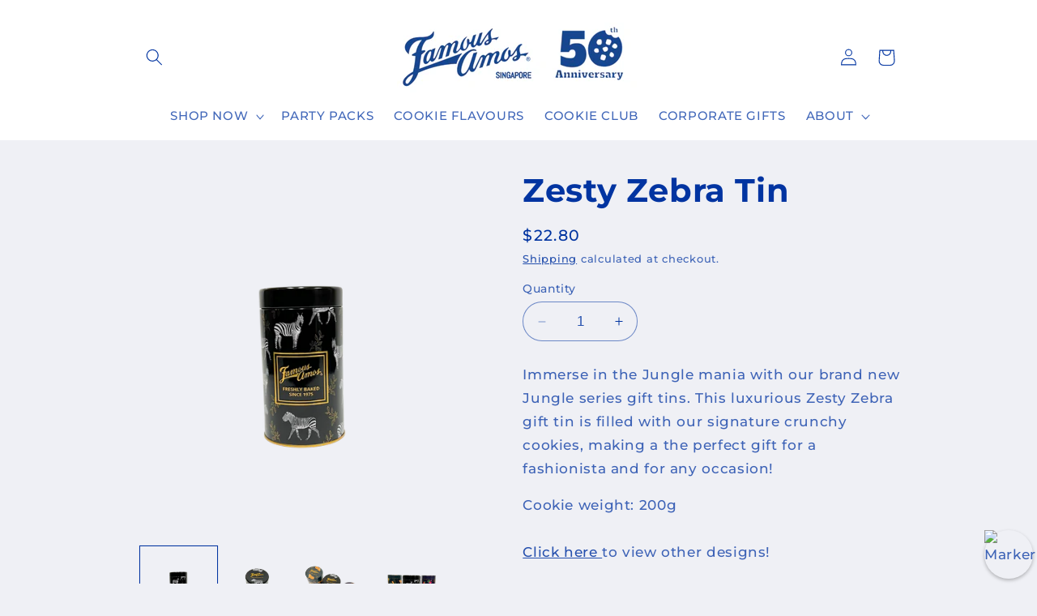

--- FILE ---
content_type: text/html; charset=utf-8
request_url: https://www.famous-amos.com.sg/products/zesty-zebra-tin
body_size: 63031
content:
<!doctype html>
<html class="no-js" lang="en">
  <head>
    <script type="application/vnd.locksmith+json" data-locksmith>{"version":"v245","locked":false,"initialized":true,"scope":"product","access_granted":true,"access_denied":false,"requires_customer":false,"manual_lock":false,"remote_lock":false,"has_timeout":false,"remote_rendered":null,"hide_resource":false,"hide_links_to_resource":false,"transparent":true,"locks":{"all":[],"opened":[]},"keys":[],"keys_signature":"31123d25d05e376684ac3f6e0e24d736d21eab138348f260375b1da21f4537c5","state":{"template":"product","theme":123752513670,"product":"zesty-zebra-tin","collection":null,"page":null,"blog":null,"article":null,"app":null},"now":1764961476,"path":"\/products\/zesty-zebra-tin","locale_root_url":"\/","canonical_url":"https:\/\/www.famous-amos.com.sg\/products\/zesty-zebra-tin","customer_id":null,"customer_id_signature":"31123d25d05e376684ac3f6e0e24d736d21eab138348f260375b1da21f4537c5","cart":null}</script><script data-locksmith>!function(){var require=undefined,reqwest=function(){function succeed(e){var t=protocolRe.exec(e.url);return t=t&&t[1]||context.location.protocol,httpsRe.test(t)?twoHundo.test(e.request.status):!!e.request.response}function handleReadyState(e,t,n){return function(){return e._aborted?n(e.request):e._timedOut?n(e.request,"Request is aborted: timeout"):void(e.request&&4==e.request[readyState]&&(e.request.onreadystatechange=noop,succeed(e)?t(e.request):n(e.request)))}}function setHeaders(e,t){var n,s=t.headers||{};s.Accept=s.Accept||defaultHeaders.accept[t.type]||defaultHeaders.accept["*"];var r="undefined"!=typeof FormData&&t.data instanceof FormData;for(n in!t.crossOrigin&&!s[requestedWith]&&(s[requestedWith]=defaultHeaders.requestedWith),!s[contentType]&&!r&&(s[contentType]=t.contentType||defaultHeaders.contentType),s)s.hasOwnProperty(n)&&"setRequestHeader"in e&&e.setRequestHeader(n,s[n])}function setCredentials(e,t){"undefined"!=typeof t.withCredentials&&"undefined"!=typeof e.withCredentials&&(e.withCredentials=!!t.withCredentials)}function generalCallback(e){lastValue=e}function urlappend(e,t){return e+(/[?]/.test(e)?"&":"?")+t}function handleJsonp(e,t,n,s){var r=uniqid++,a=e.jsonpCallback||"callback",o=e.jsonpCallbackName||reqwest.getcallbackPrefix(r),i=new RegExp("((^|[?]|&)"+a+")=([^&]+)"),l=s.match(i),c=doc.createElement("script"),u=0,d=-1!==navigator.userAgent.indexOf("MSIE 10.0");return l?"?"===l[3]?s=s.replace(i,"$1="+o):o=l[3]:s=urlappend(s,a+"="+o),context[o]=generalCallback,c.type="text/javascript",c.src=s,c.async=!0,"undefined"!=typeof c.onreadystatechange&&!d&&(c.htmlFor=c.id="_reqwest_"+r),c.onload=c.onreadystatechange=function(){if(c[readyState]&&"complete"!==c[readyState]&&"loaded"!==c[readyState]||u)return!1;c.onload=c.onreadystatechange=null,c.onclick&&c.onclick(),t(lastValue),lastValue=undefined,head.removeChild(c),u=1},head.appendChild(c),{abort:function(){c.onload=c.onreadystatechange=null,n({},"Request is aborted: timeout",{}),lastValue=undefined,head.removeChild(c),u=1}}}function getRequest(e,t){var n,s=this.o,r=(s.method||"GET").toUpperCase(),a="string"==typeof s?s:s.url,o=!1!==s.processData&&s.data&&"string"!=typeof s.data?reqwest.toQueryString(s.data):s.data||null,i=!1;return("jsonp"==s.type||"GET"==r)&&o&&(a=urlappend(a,o),o=null),"jsonp"==s.type?handleJsonp(s,e,t,a):((n=s.xhr&&s.xhr(s)||xhr(s)).open(r,a,!1!==s.async),setHeaders(n,s),setCredentials(n,s),context[xDomainRequest]&&n instanceof context[xDomainRequest]?(n.onload=e,n.onerror=t,n.onprogress=function(){},i=!0):n.onreadystatechange=handleReadyState(this,e,t),s.before&&s.before(n),i?setTimeout(function(){n.send(o)},200):n.send(o),n)}function Reqwest(e,t){this.o=e,this.fn=t,init.apply(this,arguments)}function setType(e){return null===e?undefined:e.match("json")?"json":e.match("javascript")?"js":e.match("text")?"html":e.match("xml")?"xml":void 0}function init(o,fn){function complete(e){for(o.timeout&&clearTimeout(self.timeout),self.timeout=null;0<self._completeHandlers.length;)self._completeHandlers.shift()(e)}function success(resp){var type=o.type||resp&&setType(resp.getResponseHeader("Content-Type"));resp="jsonp"!==type?self.request:resp;var filteredResponse=globalSetupOptions.dataFilter(resp.responseText,type),r=filteredResponse;try{resp.responseText=r}catch(e){}if(r)switch(type){case"json":try{resp=context.JSON?context.JSON.parse(r):eval("("+r+")")}catch(err){return error(resp,"Could not parse JSON in response",err)}break;case"js":resp=eval(r);break;case"html":resp=r;break;case"xml":resp=resp.responseXML&&resp.responseXML.parseError&&resp.responseXML.parseError.errorCode&&resp.responseXML.parseError.reason?null:resp.responseXML}for(self._responseArgs.resp=resp,self._fulfilled=!0,fn(resp),self._successHandler(resp);0<self._fulfillmentHandlers.length;)resp=self._fulfillmentHandlers.shift()(resp);complete(resp)}function timedOut(){self._timedOut=!0,self.request.abort()}function error(e,t,n){for(e=self.request,self._responseArgs.resp=e,self._responseArgs.msg=t,self._responseArgs.t=n,self._erred=!0;0<self._errorHandlers.length;)self._errorHandlers.shift()(e,t,n);complete(e)}this.url="string"==typeof o?o:o.url,this.timeout=null,this._fulfilled=!1,this._successHandler=function(){},this._fulfillmentHandlers=[],this._errorHandlers=[],this._completeHandlers=[],this._erred=!1,this._responseArgs={};var self=this;fn=fn||function(){},o.timeout&&(this.timeout=setTimeout(function(){timedOut()},o.timeout)),o.success&&(this._successHandler=function(){o.success.apply(o,arguments)}),o.error&&this._errorHandlers.push(function(){o.error.apply(o,arguments)}),o.complete&&this._completeHandlers.push(function(){o.complete.apply(o,arguments)}),this.request=getRequest.call(this,success,error)}function reqwest(e,t){return new Reqwest(e,t)}function normalize(e){return e?e.replace(/\r?\n/g,"\r\n"):""}function serial(e,t){var n,s,r,a,o=e.name,i=e.tagName.toLowerCase(),l=function(e){e&&!e.disabled&&t(o,normalize(e.attributes.value&&e.attributes.value.specified?e.value:e.text))};if(!e.disabled&&o)switch(i){case"input":/reset|button|image|file/i.test(e.type)||(n=/checkbox/i.test(e.type),s=/radio/i.test(e.type),r=e.value,(!n&&!s||e.checked)&&t(o,normalize(n&&""===r?"on":r)));break;case"textarea":t(o,normalize(e.value));break;case"select":if("select-one"===e.type.toLowerCase())l(0<=e.selectedIndex?e.options[e.selectedIndex]:null);else for(a=0;e.length&&a<e.length;a++)e.options[a].selected&&l(e.options[a])}}function eachFormElement(){var e,t,a=this,n=function(e,t){var n,s,r;for(n=0;n<t.length;n++)for(r=e[byTag](t[n]),s=0;s<r.length;s++)serial(r[s],a)};for(t=0;t<arguments.length;t++)e=arguments[t],/input|select|textarea/i.test(e.tagName)&&serial(e,a),n(e,["input","select","textarea"])}function serializeQueryString(){return reqwest.toQueryString(reqwest.serializeArray.apply(null,arguments))}function serializeHash(){var n={};return eachFormElement.apply(function(e,t){e in n?(n[e]&&!isArray(n[e])&&(n[e]=[n[e]]),n[e].push(t)):n[e]=t},arguments),n}function buildParams(e,t,n,s){var r,a,o,i=/\[\]$/;if(isArray(t))for(a=0;t&&a<t.length;a++)o=t[a],n||i.test(e)?s(e,o):buildParams(e+"["+("object"==typeof o?a:"")+"]",o,n,s);else if(t&&"[object Object]"===t.toString())for(r in t)buildParams(e+"["+r+"]",t[r],n,s);else s(e,t)}var context=this,XHR2;if("window"in context)var doc=document,byTag="getElementsByTagName",head=doc[byTag]("head")[0];else try{XHR2=require("xhr2")}catch(ex){throw new Error("Peer dependency `xhr2` required! Please npm install xhr2")}var httpsRe=/^http/,protocolRe=/(^\w+):\/\//,twoHundo=/^(20\d|1223)$/,readyState="readyState",contentType="Content-Type",requestedWith="X-Requested-With",uniqid=0,callbackPrefix="reqwest_"+ +new Date,lastValue,xmlHttpRequest="XMLHttpRequest",xDomainRequest="XDomainRequest",noop=function(){},isArray="function"==typeof Array.isArray?Array.isArray:function(e){return e instanceof Array},defaultHeaders={contentType:"application/x-www-form-urlencoded",requestedWith:xmlHttpRequest,accept:{"*":"text/javascript, text/html, application/xml, text/xml, */*",xml:"application/xml, text/xml",html:"text/html",text:"text/plain",json:"application/json, text/javascript",js:"application/javascript, text/javascript"}},xhr=function(e){if(!0!==e.crossOrigin)return context[xmlHttpRequest]?new XMLHttpRequest:XHR2?new XHR2:new ActiveXObject("Microsoft.XMLHTTP");var t=context[xmlHttpRequest]?new XMLHttpRequest:null;if(t&&"withCredentials"in t)return t;if(context[xDomainRequest])return new XDomainRequest;throw new Error("Browser does not support cross-origin requests")},globalSetupOptions={dataFilter:function(e){return e}};return Reqwest.prototype={abort:function(){this._aborted=!0,this.request.abort()},retry:function(){init.call(this,this.o,this.fn)},then:function(e,t){return e=e||function(){},t=t||function(){},this._fulfilled?this._responseArgs.resp=e(this._responseArgs.resp):this._erred?t(this._responseArgs.resp,this._responseArgs.msg,this._responseArgs.t):(this._fulfillmentHandlers.push(e),this._errorHandlers.push(t)),this},always:function(e){return this._fulfilled||this._erred?e(this._responseArgs.resp):this._completeHandlers.push(e),this},fail:function(e){return this._erred?e(this._responseArgs.resp,this._responseArgs.msg,this._responseArgs.t):this._errorHandlers.push(e),this},"catch":function(e){return this.fail(e)}},reqwest.serializeArray=function(){var n=[];return eachFormElement.apply(function(e,t){n.push({name:e,value:t})},arguments),n},reqwest.serialize=function(){if(0===arguments.length)return"";var e,t=Array.prototype.slice.call(arguments,0);return(e=t.pop())&&e.nodeType&&t.push(e)&&(e=null),e&&(e=e.type),("map"==e?serializeHash:"array"==e?reqwest.serializeArray:serializeQueryString).apply(null,t)},reqwest.toQueryString=function(e,t){var n,s,r=t||!1,a=[],o=encodeURIComponent,i=function(e,t){t="function"==typeof t?t():null==t?"":t,a[a.length]=o(e)+"="+o(t)};if(isArray(e))for(s=0;e&&s<e.length;s++)i(e[s].name,e[s].value);else for(n in e)e.hasOwnProperty(n)&&buildParams(n,e[n],r,i);return a.join("&").replace(/%20/g,"+")},reqwest.getcallbackPrefix=function(){return callbackPrefix},reqwest.compat=function(e,t){return e&&(e.type&&(e.method=e.type)&&delete e.type,e.dataType&&(e.type=e.dataType),e.jsonpCallback&&(e.jsonpCallbackName=e.jsonpCallback)&&delete e.jsonpCallback,e.jsonp&&(e.jsonpCallback=e.jsonp)),new Reqwest(e,t)},reqwest.ajaxSetup=function(e){for(var t in e=e||{})globalSetupOptions[t]=e[t]},reqwest}();
/*!
  * Reqwest! A general purpose XHR connection manager
  * license MIT (c) Dustin Diaz 2015
  * https://github.com/ded/reqwest
  */!function(){var o=window.Locksmith={},e=document.querySelector('script[type="application/vnd.locksmith+json"]'),n=e&&e.innerHTML;if(o.state={},o.util={},o.loading=!1,n)try{o.state=JSON.parse(n)}catch(u){}if(document.addEventListener&&document.querySelector){var s,r,a,t=[76,79,67,75,83,77,73,84,72,49,49],i=function(){r=t.slice(0)},l="style",c=function(e){e&&27!==e.keyCode&&"click"!==e.type||(document.removeEventListener("keydown",c),document.removeEventListener("click",c),s&&document.body.removeChild(s),s=null)};i(),document.addEventListener("keyup",function(e){if(e.keyCode===r[0]){if(clearTimeout(a),r.shift(),0<r.length)return void(a=setTimeout(i,1e3));i(),c(),(s=document.createElement("div"))[l].width="50%",s[l].maxWidth="1000px",s[l].height="85%",s[l].border="1px rgba(0, 0, 0, 0.2) solid",s[l].background="rgba(255, 255, 255, 0.99)",s[l].borderRadius="4px",s[l].position="fixed",s[l].top="50%",s[l].left="50%",s[l].transform="translateY(-50%) translateX(-50%)",s[l].boxShadow="0 2px 5px rgba(0, 0, 0, 0.3), 0 0 100vh 100vw rgba(0, 0, 0, 0.5)",s[l].zIndex="2147483645";var t=document.createElement("textarea");t.value=JSON.stringify(JSON.parse(n),null,2),t[l].border="none",t[l].display="block",t[l].boxSizing="border-box",t[l].width="100%",t[l].height="100%",t[l].background="transparent",t[l].padding="22px",t[l].fontFamily="monospace",t[l].fontSize="14px",t[l].color="#333",t[l].resize="none",t[l].outline="none",t.readOnly=!0,s.appendChild(t),document.body.appendChild(s),t.addEventListener("click",function(e){e.stopImmediatePropagation()}),t.select(),document.addEventListener("keydown",c),document.addEventListener("click",c)}})}o.isEmbedded=-1!==window.location.search.indexOf("_ab=0&_fd=0&_sc=1"),o.path=o.state.path||window.location.pathname,o.basePath=o.state.locale_root_url.concat("/apps/locksmith").replace(/^\/\//,"/"),o.reloading=!1,o.util.console=window.console||{log:function(){},error:function(){}},o.util.makeUrl=function(e,t){var n,s=o.basePath+e,r=[],a=o.cache();for(n in a)r.push(n+"="+encodeURIComponent(a[n]));for(n in t)r.push(n+"="+encodeURIComponent(t[n]));return o.state.customer_id&&(r.push("customer_id="+encodeURIComponent(o.state.customer_id)),r.push("customer_id_signature="+encodeURIComponent(o.state.customer_id_signature))),s+=(-1===s.indexOf("?")?"?":"&")+r.join("&")},o._initializeCallbacks=[],o.on=function(e,t){if("initialize"!==e)throw'Locksmith.on() currently only supports the "initialize" event';o._initializeCallbacks.push(t)},o.initializeSession=function(e){if(!o.isEmbedded){var t=!1,n=!0,s=!0;(e=e||{}).silent&&(s=n=!(t=!0)),o.ping({silent:t,spinner:n,reload:s,callback:function(){o._initializeCallbacks.forEach(function(e){e()})}})}},o.cache=function(e){var t={};try{var n=function r(e){return(document.cookie.match("(^|; )"+e+"=([^;]*)")||0)[2]};t=JSON.parse(decodeURIComponent(n("locksmith-params")||"{}"))}catch(u){}if(e){for(var s in e)t[s]=e[s];document.cookie="locksmith-params=; expires=Thu, 01 Jan 1970 00:00:00 GMT; path=/",document.cookie="locksmith-params="+encodeURIComponent(JSON.stringify(t))+"; path=/"}return t},o.cache.cart=o.state.cart,o.cache.cartLastSaved=null,o.params=o.cache(),o.util.reload=function(){o.reloading=!0;try{window.location.href=window.location.href.replace(/#.*/,"")}catch(u){o.util.console.error("Preferred reload method failed",u),window.location.reload()}},o.cache.saveCart=function(e){if(!o.cache.cart||o.cache.cart===o.cache.cartLastSaved)return e?e():null;var t=o.cache.cartLastSaved;o.cache.cartLastSaved=o.cache.cart,reqwest({url:"/cart/update.json",method:"post",type:"json",data:{attributes:{locksmith:o.cache.cart}},complete:e,error:function(e){if(o.cache.cartLastSaved=t,!o.reloading)throw e}})},o.util.spinnerHTML='<style>body{background:#FFF}@keyframes spin{from{transform:rotate(0deg)}to{transform:rotate(360deg)}}#loading{display:flex;width:100%;height:50vh;color:#777;align-items:center;justify-content:center}#loading .spinner{display:block;animation:spin 600ms linear infinite;position:relative;width:50px;height:50px}#loading .spinner-ring{stroke:currentColor;stroke-dasharray:100%;stroke-width:2px;stroke-linecap:round;fill:none}</style><div id="loading"><div class="spinner"><svg width="100%" height="100%"><svg preserveAspectRatio="xMinYMin"><circle class="spinner-ring" cx="50%" cy="50%" r="45%"></circle></svg></svg></div></div>',o.util.clobberBody=function(e){document.body.innerHTML=e},o.util.clobberDocument=function(e){e.responseText&&(e=e.responseText),document.documentElement&&document.removeChild(document.documentElement);var t=document.open("text/html","replace");t.writeln(e),t.close(),setTimeout(function(){var e=t.querySelector("[autofocus]");e&&e.focus()},100)},o.util.serializeForm=function(e){if(e&&"FORM"===e.nodeName){var t,n,s={};for(t=e.elements.length-1;0<=t;t-=1)if(""!==e.elements[t].name)switch(e.elements[t].nodeName){case"INPUT":switch(e.elements[t].type){default:case"text":case"hidden":case"password":case"button":case"reset":case"submit":s[e.elements[t].name]=e.elements[t].value;break;case"checkbox":case"radio":e.elements[t].checked&&(s[e.elements[t].name]=e.elements[t].value);break;case"file":}break;case"TEXTAREA":s[e.elements[t].name]=e.elements[t].value;break;case"SELECT":switch(e.elements[t].type){case"select-one":s[e.elements[t].name]=e.elements[t].value;break;case"select-multiple":for(n=e.elements[t].options.length-1;0<=n;n-=1)e.elements[t].options[n].selected&&(s[e.elements[t].name]=e.elements[t].options[n].value)}break;case"BUTTON":switch(e.elements[t].type){case"reset":case"submit":case"button":s[e.elements[t].name]=e.elements[t].value}}return s}},o.util.on=function(e,a,o,t){t=t||document;var i="locksmith-"+e+a,n=function(e){var t=e.target,n=e.target.parentElement,s=t.className.baseVal||t.className||"",r=n.className.baseVal||n.className||"";("string"==typeof s&&-1!==s.split(/\s+/).indexOf(a)||"string"==typeof r&&-1!==r.split(/\s+/).indexOf(a))&&!e[i]&&(e[i]=!0,o(e))};t.attachEvent?t.attachEvent(e,n):t.addEventListener(e,n,!1)},o.util.enableActions=function(e){o.util.on("click","locksmith-action",function(e){e.preventDefault();var t=e.target;t.dataset.confirmWith&&!confirm(t.dataset.confirmWith)||(t.disabled=!0,t.innerText=t.dataset.disableWith,o.post("/action",t.dataset.locksmithParams,{spinner:!1,type:"text",success:function(e){(e=JSON.parse(e.responseText)).message&&alert(e.message),o.util.reload()}}))},e)},o.util.inject=function(e,t){var n=["data","locksmith","append"];if(-1!==t.indexOf(n.join("-"))){var s=document.createElement("div");s.innerHTML=t,e.appendChild(s)}else e.innerHTML=t;var r,a,o=e.querySelectorAll("script");for(a=0;a<o.length;++a){r=o[a];var i=document.createElement("script");if(r.type&&(i.type=r.type),r.src)i.src=r.src;else{var l=document.createTextNode(r.innerHTML);i.appendChild(l)}e.appendChild(i)}var c=e.querySelector("[autofocus]");c&&c.focus()},o.post=function(e,t,n){!1!==(n=n||{}).spinner&&o.util.clobberBody(o.util.spinnerHTML);var s={};n.container===document?(s.layout=1,n.success=function(e){document.getElementById(n.container);o.util.clobberDocument(e)}):n.container&&(s.layout=0,n.success=function(e){var t=document.getElementById(n.container);o.util.inject(t,e),t.id===t.firstChild.id&&t.parentElement.replaceChild(t.firstChild,t)}),n.form_type&&(t.form_type=n.form_type),n.include_layout_classes!==undefined&&(t.include_layout_classes=n.include_layout_classes),n.lock_id!==undefined&&(t.lock_id=n.lock_id),o.loading=!0;var r=o.util.makeUrl(e,s);reqwest({url:r,method:"post",type:n.type||"html",data:t,complete:function(){o.loading=!1},error:function(e){if(!o.reloading)if("dashboard.weglot.com"!==window.location.host){if(!n.silent)throw alert("Something went wrong! Please refresh and try again."),e;console.error(e)}else console.error(e)},success:n.success||o.util.clobberDocument})},o.postResource=function(e,t){e.path=o.path,e.search=window.location.search,e.state=o.state,e.passcode&&(e.passcode=e.passcode.trim()),e.email&&(e.email=e.email.trim()),e.state.cart=o.cache.cart,e.locksmith_json=o.jsonTag,e.locksmith_json_signature=o.jsonTagSignature,o.post("/resource",e,t)},o.ping=function(e){if(!o.isEmbedded){e=e||{};var t=function(){e.reload?o.util.reload():"function"==typeof e.callback&&e.callback()};o.post("/ping",{path:o.path,search:window.location.search,state:o.state},{spinner:!!e.spinner,silent:"undefined"==typeof e.silent||e.silent,type:"text",success:function(e){(e=JSON.parse(e.responseText)).messages&&0<e.messages.length&&o.showMessages(e.messages),e.cart&&o.cache.cart!==e.cart?(o.cache.cart=e.cart,o.cache.saveCart(function(){t(),e.cart&&e.cart.match(/^.+:/)&&o.util.reload()})):t()}})}},o.timeoutMonitor=function(){var e=o.cache.cart;o.ping({callback:function(){e!==o.cache.cart||setTimeout(function(){o.timeoutMonitor()},6e4)}})},o.showMessages=function(e){var t=document.createElement("div");t.style.position="fixed",t.style.left=0,t.style.right=0,t.style.bottom="-50px",t.style.opacity=0,t.style.background="#191919",t.style.color="#ddd",t.style.transition="bottom 0.2s, opacity 0.2s",t.style.zIndex=999999,t.innerHTML="        <style>          .locksmith-ab .locksmith-b { display: none; }          .locksmith-ab.toggled .locksmith-b { display: flex; }          .locksmith-ab.toggled .locksmith-a { display: none; }          .locksmith-flex { display: flex; flex-wrap: wrap; justify-content: space-between; align-items: center; padding: 10px 20px; }          .locksmith-message + .locksmith-message { border-top: 1px #555 solid; }          .locksmith-message a { color: inherit; font-weight: bold; }          .locksmith-message a:hover { color: inherit; opacity: 0.8; }          a.locksmith-ab-toggle { font-weight: inherit; text-decoration: underline; }          .locksmith-text { flex-grow: 1; }          .locksmith-cta { flex-grow: 0; text-align: right; }          .locksmith-cta button { transform: scale(0.8); transform-origin: left; }          .locksmith-cta > * { display: block; }          .locksmith-cta > * + * { margin-top: 10px; }          .locksmith-message a.locksmith-close { flex-grow: 0; text-decoration: none; margin-left: 15px; font-size: 30px; font-family: monospace; display: block; padding: 2px 10px; }                    @media screen and (max-width: 600px) {            .locksmith-wide-only { display: none !important; }            .locksmith-flex { padding: 0 15px; }            .locksmith-flex > * { margin-top: 5px; margin-bottom: 5px; }            .locksmith-cta { text-align: left; }          }                    @media screen and (min-width: 601px) {            .locksmith-narrow-only { display: none !important; }          }        </style>      "+e.map(function(e){return'<div class="locksmith-message">'+e+"</div>"}).join(""),document.body.appendChild(t),document.body.style.position="relative",document.body.parentElement.style.paddingBottom=t.offsetHeight+"px",setTimeout(function(){t.style.bottom=0,t.style.opacity=1},50),o.util.on("click","locksmith-ab-toggle",function(e){e.preventDefault();for(var t=e.target.parentElement;-1===t.className.split(" ").indexOf("locksmith-ab");)t=t.parentElement;-1!==t.className.split(" ").indexOf("toggled")?t.className=t.className.replace("toggled",""):t.className=t.className+" toggled"}),o.util.enableActions(t)}}()}();</script>
      <script data-locksmith>Locksmith.cache.cart=null</script>

  <script data-locksmith>Locksmith.jsonTag="{\"version\":\"v245\",\"locked\":false,\"initialized\":true,\"scope\":\"product\",\"access_granted\":true,\"access_denied\":false,\"requires_customer\":false,\"manual_lock\":false,\"remote_lock\":false,\"has_timeout\":false,\"remote_rendered\":null,\"hide_resource\":false,\"hide_links_to_resource\":false,\"transparent\":true,\"locks\":{\"all\":[],\"opened\":[]},\"keys\":[],\"keys_signature\":\"31123d25d05e376684ac3f6e0e24d736d21eab138348f260375b1da21f4537c5\",\"state\":{\"template\":\"product\",\"theme\":123752513670,\"product\":\"zesty-zebra-tin\",\"collection\":null,\"page\":null,\"blog\":null,\"article\":null,\"app\":null},\"now\":1764961476,\"path\":\"\\\/products\\\/zesty-zebra-tin\",\"locale_root_url\":\"\\\/\",\"canonical_url\":\"https:\\\/\\\/www.famous-amos.com.sg\\\/products\\\/zesty-zebra-tin\",\"customer_id\":null,\"customer_id_signature\":\"31123d25d05e376684ac3f6e0e24d736d21eab138348f260375b1da21f4537c5\",\"cart\":null}";Locksmith.jsonTagSignature="71f2f35d869569a333aa96bc4b2ccb9b1239c463159e78554c53f3e956a92a7f"</script>
    <meta name="ahrefs-site-verification" content="bab18ba80052952c8f87ed74ea9f6b815b1be12ad714cb0f792285a2f5e92db1">
    <meta charset="utf-8">
    <meta http-equiv="X-UA-Compatible" content="IE=edge">
    <meta name="viewport" content="width=device-width,initial-scale=1">
    <meta name="theme-color" content="">
    <link rel="canonical" href="https://www.famous-amos.com.sg/products/zesty-zebra-tin"><link rel="icon" type="image/png" href="//www.famous-amos.com.sg/cdn/shop/files/FI_cookie.png?crop=center&height=32&v=1614306386&width=32"><link rel="preconnect" href="https://fonts.shopifycdn.com" crossorigin><title>
      Zesty Zebra Tin
 &ndash; The Famous Amos Chocolate Chip Cookie (S) Pte Ltd</title>

    
<meta name="description" content="Immerse in the Jungle mania with our brand new Jungle series gift tins. This luxurious Zesty Zebra gift tin is filled with our signature crunchy cookies, making a the perfect gift for a fashionista and for any occasion! Cookie weight: 200gClick here to view other designs!">


    

<meta property="og:site_name" content="The Famous Amos Chocolate Chip Cookie (S) Pte Ltd">
<meta property="og:url" content="https://www.famous-amos.com.sg/products/zesty-zebra-tin"><meta property="og:title" content="Zesty Zebra Tin">
<meta property="og:type" content="product">
<meta property="og:description" content="Immerse in the Jungle mania with our brand new Jungle series gift tins. This luxurious Zesty Zebra gift tin is filled with our signature crunchy cookies, making a the perfect gift for a fashionista and for any occasion! Cookie weight: 200gClick here to view other designs!">
<meta property="og:image" content="http://www.famous-amos.com.sg/cdn/shop/files/ZestyZebra.png?v=1688436203">
<meta property="og:image:secure_url" content="https://www.famous-amos.com.sg/cdn/shop/files/ZestyZebra.png?v=1688436203">
<meta property="og:image:width" content="2048">
  <meta property="og:image:height" content="2048"><meta property="og:price:amount" content="22.80">
<meta property="og:price:currency" content="SGD">
<meta name="twitter:card" content="summary_large_image"><meta name="twitter:title" content="Zesty Zebra Tin">
<meta name="twitter:description" content="Immerse in the Jungle mania with our brand new Jungle series gift tins. This luxurious Zesty Zebra gift tin is filled with our signature crunchy cookies, making a the perfect gift for a fashionista and for any occasion! Cookie weight: 200gClick here to view other designs!">


    <script src="//www.famous-amos.com.sg/cdn/shop/t/37/assets/constants.js?v=58251544750838685771703052360" defer="defer"></script>
    <script src="//www.famous-amos.com.sg/cdn/shop/t/37/assets/pubsub.js?v=158357773527763999511703052361" defer="defer"></script>
    <script src="//www.famous-amos.com.sg/cdn/shop/t/37/assets/global.js?v=113367515774722599301703052360" defer="defer"></script><script src="//www.famous-amos.com.sg/cdn/shop/t/37/assets/animations.js?v=88693664871331136111703052359" defer="defer"></script><script>window.performance && window.performance.mark && window.performance.mark('shopify.content_for_header.start');</script><meta name="google-site-verification" content="GkJb1piB813OsrzsSsS8Z21qsrhr25k7qKgCq27ONyo">
<meta name="facebook-domain-verification" content="totlujddwcrm25hf9h1nrlvhakp3p3">
<meta id="shopify-digital-wallet" name="shopify-digital-wallet" content="/27268382854/digital_wallets/dialog">
<link rel="alternate" type="application/json+oembed" href="https://www.famous-amos.com.sg/products/zesty-zebra-tin.oembed">
<script async="async" src="/checkouts/internal/preloads.js?locale=en-SG"></script>
<script id="shopify-features" type="application/json">{"accessToken":"62d9c08216808e3b48de14f622892fb3","betas":["rich-media-storefront-analytics"],"domain":"www.famous-amos.com.sg","predictiveSearch":true,"shopId":27268382854,"locale":"en"}</script>
<script>var Shopify = Shopify || {};
Shopify.shop = "famous-amos-singapore.myshopify.com";
Shopify.locale = "en";
Shopify.currency = {"active":"SGD","rate":"1.0"};
Shopify.country = "SG";
Shopify.theme = {"name":"Refresh ","id":123752513670,"schema_name":"Refresh","schema_version":"12.0.0","theme_store_id":1567,"role":"main"};
Shopify.theme.handle = "null";
Shopify.theme.style = {"id":null,"handle":null};
Shopify.cdnHost = "www.famous-amos.com.sg/cdn";
Shopify.routes = Shopify.routes || {};
Shopify.routes.root = "/";</script>
<script type="module">!function(o){(o.Shopify=o.Shopify||{}).modules=!0}(window);</script>
<script>!function(o){function n(){var o=[];function n(){o.push(Array.prototype.slice.apply(arguments))}return n.q=o,n}var t=o.Shopify=o.Shopify||{};t.loadFeatures=n(),t.autoloadFeatures=n()}(window);</script>
<script id="shop-js-analytics" type="application/json">{"pageType":"product"}</script>
<script defer="defer" async type="module" src="//www.famous-amos.com.sg/cdn/shopifycloud/shop-js/modules/v2/client.init-shop-cart-sync_D0dqhulL.en.esm.js"></script>
<script defer="defer" async type="module" src="//www.famous-amos.com.sg/cdn/shopifycloud/shop-js/modules/v2/chunk.common_CpVO7qML.esm.js"></script>
<script type="module">
  await import("//www.famous-amos.com.sg/cdn/shopifycloud/shop-js/modules/v2/client.init-shop-cart-sync_D0dqhulL.en.esm.js");
await import("//www.famous-amos.com.sg/cdn/shopifycloud/shop-js/modules/v2/chunk.common_CpVO7qML.esm.js");

  window.Shopify.SignInWithShop?.initShopCartSync?.({"fedCMEnabled":true,"windoidEnabled":true});

</script>
<script>(function() {
  var isLoaded = false;
  function asyncLoad() {
    if (isLoaded) return;
    isLoaded = true;
    var urls = ["\/\/cdn.shopify.com\/proxy\/3180919378f2328be01f630d335fbcbfc996b8009370e00269cd071c4ced848c\/obscure-escarpment-2240.herokuapp.com\/js\/best_custom_product_options.js?shop=famous-amos-singapore.myshopify.com\u0026sp-cache-control=cHVibGljLCBtYXgtYWdlPTkwMA","https:\/\/cdn.nfcube.com\/instafeed-61a20a89f89a6e7eefcd20ff82c7e2b5.js?shop=famous-amos-singapore.myshopify.com","https:\/\/cdn.s3.pop-convert.com\/pcjs.production.min.js?unique_id=famous-amos-singapore.myshopify.com\u0026shop=famous-amos-singapore.myshopify.com","https:\/\/script.pop-convert.com\/new-micro\/production.pc.min.js?unique_id=famous-amos-singapore.myshopify.com\u0026shop=famous-amos-singapore.myshopify.com","https:\/\/cdn.nfcube.com\/tiktok-f4c0e3ede9df98b64497d2d49bf941c4.js?shop=famous-amos-singapore.myshopify.com","https:\/\/cdn-app.cart-bot.net\/public\/js\/append.js?shop=famous-amos-singapore.myshopify.com"];
    for (var i = 0; i < urls.length; i++) {
      var s = document.createElement('script');
      s.type = 'text/javascript';
      s.async = true;
      s.src = urls[i];
      var x = document.getElementsByTagName('script')[0];
      x.parentNode.insertBefore(s, x);
    }
  };
  if(window.attachEvent) {
    window.attachEvent('onload', asyncLoad);
  } else {
    window.addEventListener('load', asyncLoad, false);
  }
})();</script>
<script id="__st">var __st={"a":27268382854,"offset":28800,"reqid":"d83bddd9-ee8d-40de-85ac-8a88ac505ef7-1764961476","pageurl":"www.famous-amos.com.sg\/products\/zesty-zebra-tin","u":"3ea6450c1637","p":"product","rtyp":"product","rid":6883074539654};</script>
<script>window.ShopifyPaypalV4VisibilityTracking = true;</script>
<script id="captcha-bootstrap">!function(){'use strict';const t='contact',e='account',n='new_comment',o=[[t,t],['blogs',n],['comments',n],[t,'customer']],c=[[e,'customer_login'],[e,'guest_login'],[e,'recover_customer_password'],[e,'create_customer']],r=t=>t.map((([t,e])=>`form[action*='/${t}']:not([data-nocaptcha='true']) input[name='form_type'][value='${e}']`)).join(','),a=t=>()=>t?[...document.querySelectorAll(t)].map((t=>t.form)):[];function s(){const t=[...o],e=r(t);return a(e)}const i='password',u='form_key',d=['recaptcha-v3-token','g-recaptcha-response','h-captcha-response',i],f=()=>{try{return window.sessionStorage}catch{return}},m='__shopify_v',_=t=>t.elements[u];function p(t,e,n=!1){try{const o=window.sessionStorage,c=JSON.parse(o.getItem(e)),{data:r}=function(t){const{data:e,action:n}=t;return t[m]||n?{data:e,action:n}:{data:t,action:n}}(c);for(const[e,n]of Object.entries(r))t.elements[e]&&(t.elements[e].value=n);n&&o.removeItem(e)}catch(o){console.error('form repopulation failed',{error:o})}}const l='form_type',E='cptcha';function T(t){t.dataset[E]=!0}const w=window,h=w.document,L='Shopify',v='ce_forms',y='captcha';let A=!1;((t,e)=>{const n=(g='f06e6c50-85a8-45c8-87d0-21a2b65856fe',I='https://cdn.shopify.com/shopifycloud/storefront-forms-hcaptcha/ce_storefront_forms_captcha_hcaptcha.v1.5.2.iife.js',D={infoText:'Protected by hCaptcha',privacyText:'Privacy',termsText:'Terms'},(t,e,n)=>{const o=w[L][v],c=o.bindForm;if(c)return c(t,g,e,D).then(n);var r;o.q.push([[t,g,e,D],n]),r=I,A||(h.body.append(Object.assign(h.createElement('script'),{id:'captcha-provider',async:!0,src:r})),A=!0)});var g,I,D;w[L]=w[L]||{},w[L][v]=w[L][v]||{},w[L][v].q=[],w[L][y]=w[L][y]||{},w[L][y].protect=function(t,e){n(t,void 0,e),T(t)},Object.freeze(w[L][y]),function(t,e,n,w,h,L){const[v,y,A,g]=function(t,e,n){const i=e?o:[],u=t?c:[],d=[...i,...u],f=r(d),m=r(i),_=r(d.filter((([t,e])=>n.includes(e))));return[a(f),a(m),a(_),s()]}(w,h,L),I=t=>{const e=t.target;return e instanceof HTMLFormElement?e:e&&e.form},D=t=>v().includes(t);t.addEventListener('submit',(t=>{const e=I(t);if(!e)return;const n=D(e)&&!e.dataset.hcaptchaBound&&!e.dataset.recaptchaBound,o=_(e),c=g().includes(e)&&(!o||!o.value);(n||c)&&t.preventDefault(),c&&!n&&(function(t){try{if(!f())return;!function(t){const e=f();if(!e)return;const n=_(t);if(!n)return;const o=n.value;o&&e.removeItem(o)}(t);const e=Array.from(Array(32),(()=>Math.random().toString(36)[2])).join('');!function(t,e){_(t)||t.append(Object.assign(document.createElement('input'),{type:'hidden',name:u})),t.elements[u].value=e}(t,e),function(t,e){const n=f();if(!n)return;const o=[...t.querySelectorAll(`input[type='${i}']`)].map((({name:t})=>t)),c=[...d,...o],r={};for(const[a,s]of new FormData(t).entries())c.includes(a)||(r[a]=s);n.setItem(e,JSON.stringify({[m]:1,action:t.action,data:r}))}(t,e)}catch(e){console.error('failed to persist form',e)}}(e),e.submit())}));const S=(t,e)=>{t&&!t.dataset[E]&&(n(t,e.some((e=>e===t))),T(t))};for(const o of['focusin','change'])t.addEventListener(o,(t=>{const e=I(t);D(e)&&S(e,y())}));const B=e.get('form_key'),M=e.get(l),P=B&&M;t.addEventListener('DOMContentLoaded',(()=>{const t=y();if(P)for(const e of t)e.elements[l].value===M&&p(e,B);[...new Set([...A(),...v().filter((t=>'true'===t.dataset.shopifyCaptcha))])].forEach((e=>S(e,t)))}))}(h,new URLSearchParams(w.location.search),n,t,e,['guest_login'])})(!0,!0)}();</script>
<script integrity="sha256-52AcMU7V7pcBOXWImdc/TAGTFKeNjmkeM1Pvks/DTgc=" data-source-attribution="shopify.loadfeatures" defer="defer" src="//www.famous-amos.com.sg/cdn/shopifycloud/storefront/assets/storefront/load_feature-81c60534.js" crossorigin="anonymous"></script>
<script data-source-attribution="shopify.dynamic_checkout.dynamic.init">var Shopify=Shopify||{};Shopify.PaymentButton=Shopify.PaymentButton||{isStorefrontPortableWallets:!0,init:function(){window.Shopify.PaymentButton.init=function(){};var t=document.createElement("script");t.src="https://www.famous-amos.com.sg/cdn/shopifycloud/portable-wallets/latest/portable-wallets.en.js",t.type="module",document.head.appendChild(t)}};
</script>
<script data-source-attribution="shopify.dynamic_checkout.buyer_consent">
  function portableWalletsHideBuyerConsent(e){var t=document.getElementById("shopify-buyer-consent"),n=document.getElementById("shopify-subscription-policy-button");t&&n&&(t.classList.add("hidden"),t.setAttribute("aria-hidden","true"),n.removeEventListener("click",e))}function portableWalletsShowBuyerConsent(e){var t=document.getElementById("shopify-buyer-consent"),n=document.getElementById("shopify-subscription-policy-button");t&&n&&(t.classList.remove("hidden"),t.removeAttribute("aria-hidden"),n.addEventListener("click",e))}window.Shopify?.PaymentButton&&(window.Shopify.PaymentButton.hideBuyerConsent=portableWalletsHideBuyerConsent,window.Shopify.PaymentButton.showBuyerConsent=portableWalletsShowBuyerConsent);
</script>
<script data-source-attribution="shopify.dynamic_checkout.cart.bootstrap">document.addEventListener("DOMContentLoaded",(function(){function t(){return document.querySelector("shopify-accelerated-checkout-cart, shopify-accelerated-checkout")}if(t())Shopify.PaymentButton.init();else{new MutationObserver((function(e,n){t()&&(Shopify.PaymentButton.init(),n.disconnect())})).observe(document.body,{childList:!0,subtree:!0})}}));
</script>
<script id="sections-script" data-sections="header" defer="defer" src="//www.famous-amos.com.sg/cdn/shop/t/37/compiled_assets/scripts.js?5918"></script>
<script>window.performance && window.performance.mark && window.performance.mark('shopify.content_for_header.end');</script>


    <style data-shopify>
      @font-face {
  font-family: Montserrat;
  font-weight: 500;
  font-style: normal;
  font-display: swap;
  src: url("//www.famous-amos.com.sg/cdn/fonts/montserrat/montserrat_n5.07ef3781d9c78c8b93c98419da7ad4fbeebb6635.woff2") format("woff2"),
       url("//www.famous-amos.com.sg/cdn/fonts/montserrat/montserrat_n5.adf9b4bd8b0e4f55a0b203cdd84512667e0d5e4d.woff") format("woff");
}

      @font-face {
  font-family: Montserrat;
  font-weight: 700;
  font-style: normal;
  font-display: swap;
  src: url("//www.famous-amos.com.sg/cdn/fonts/montserrat/montserrat_n7.3c434e22befd5c18a6b4afadb1e3d77c128c7939.woff2") format("woff2"),
       url("//www.famous-amos.com.sg/cdn/fonts/montserrat/montserrat_n7.5d9fa6e2cae713c8fb539a9876489d86207fe957.woff") format("woff");
}

      @font-face {
  font-family: Montserrat;
  font-weight: 500;
  font-style: italic;
  font-display: swap;
  src: url("//www.famous-amos.com.sg/cdn/fonts/montserrat/montserrat_i5.d3a783eb0cc26f2fda1e99d1dfec3ebaea1dc164.woff2") format("woff2"),
       url("//www.famous-amos.com.sg/cdn/fonts/montserrat/montserrat_i5.76d414ea3d56bb79ef992a9c62dce2e9063bc062.woff") format("woff");
}

      @font-face {
  font-family: Montserrat;
  font-weight: 700;
  font-style: italic;
  font-display: swap;
  src: url("//www.famous-amos.com.sg/cdn/fonts/montserrat/montserrat_i7.a0d4a463df4f146567d871890ffb3c80408e7732.woff2") format("woff2"),
       url("//www.famous-amos.com.sg/cdn/fonts/montserrat/montserrat_i7.f6ec9f2a0681acc6f8152c40921d2a4d2e1a2c78.woff") format("woff");
}

      @font-face {
  font-family: Montserrat;
  font-weight: 700;
  font-style: normal;
  font-display: swap;
  src: url("//www.famous-amos.com.sg/cdn/fonts/montserrat/montserrat_n7.3c434e22befd5c18a6b4afadb1e3d77c128c7939.woff2") format("woff2"),
       url("//www.famous-amos.com.sg/cdn/fonts/montserrat/montserrat_n7.5d9fa6e2cae713c8fb539a9876489d86207fe957.woff") format("woff");
}


      
        :root,
        .color-background-1 {
          --color-background: 239,240,245;
        
          --gradient-background: #eff0f5;
        

        

        --color-foreground: 1,52,161;
        --color-background-contrast: 161,166,196;
        --color-shadow: 1,52,161;
        --color-button: 1,52,161;
        --color-button-text: 255,255,255;
        --color-secondary-button: 239,240,245;
        --color-secondary-button-text: 1,52,161;
        --color-link: 1,52,161;
        --color-badge-foreground: 1,52,161;
        --color-badge-background: 239,240,245;
        --color-badge-border: 1,52,161;
        --payment-terms-background-color: rgb(239 240 245);
      }
      
        
        .color-background-2 {
          --color-background: 255,255,255;
        
          --gradient-background: #ffffff;
        

        

        --color-foreground: 1,52,161;
        --color-background-contrast: 191,191,191;
        --color-shadow: 1,52,161;
        --color-button: 1,52,161;
        --color-button-text: 255,255,255;
        --color-secondary-button: 255,255,255;
        --color-secondary-button-text: 1,52,161;
        --color-link: 1,52,161;
        --color-badge-foreground: 1,52,161;
        --color-badge-background: 255,255,255;
        --color-badge-border: 1,52,161;
        --payment-terms-background-color: rgb(255 255 255);
      }
      
        
        .color-inverse {
          --color-background: 1,52,161;
        
          --gradient-background: #0134a1;
        

        

        --color-foreground: 239,240,245;
        --color-background-contrast: 1,60,186;
        --color-shadow: 1,52,161;
        --color-button: 239,240,245;
        --color-button-text: 1,52,161;
        --color-secondary-button: 1,52,161;
        --color-secondary-button-text: 239,240,245;
        --color-link: 239,240,245;
        --color-badge-foreground: 239,240,245;
        --color-badge-background: 1,52,161;
        --color-badge-border: 239,240,245;
        --payment-terms-background-color: rgb(1 52 161);
      }
      
        
        .color-accent-1 {
          --color-background: 1,52,161;
        
          --gradient-background: #0134a1;
        

        

        --color-foreground: 255,255,255;
        --color-background-contrast: 1,60,186;
        --color-shadow: 1,52,161;
        --color-button: 255,255,255;
        --color-button-text: 1,52,161;
        --color-secondary-button: 1,52,161;
        --color-secondary-button-text: 255,255,255;
        --color-link: 255,255,255;
        --color-badge-foreground: 255,255,255;
        --color-badge-background: 1,52,161;
        --color-badge-border: 255,255,255;
        --payment-terms-background-color: rgb(1 52 161);
      }
      
        
        .color-accent-2 {
          --color-background: 1,52,161;
        
          --gradient-background: #0134a1;
        

        

        --color-foreground: 255,255,255;
        --color-background-contrast: 1,60,186;
        --color-shadow: 1,52,161;
        --color-button: 255,255,255;
        --color-button-text: 1,52,161;
        --color-secondary-button: 1,52,161;
        --color-secondary-button-text: 255,255,255;
        --color-link: 255,255,255;
        --color-badge-foreground: 255,255,255;
        --color-badge-background: 1,52,161;
        --color-badge-border: 255,255,255;
        --payment-terms-background-color: rgb(1 52 161);
      }
      

      body, .color-background-1, .color-background-2, .color-inverse, .color-accent-1, .color-accent-2 {
        color: rgba(var(--color-foreground), 0.75);
        background-color: rgb(var(--color-background));
      }

      :root {
        --font-body-family: Montserrat, sans-serif;
        --font-body-style: normal;
        --font-body-weight: 500;
        --font-body-weight-bold: 800;

        --font-heading-family: Montserrat, sans-serif;
        --font-heading-style: normal;
        --font-heading-weight: 700;

        --font-body-scale: 1.05;
        --font-heading-scale: 0.9523809523809523;

        --media-padding: px;
        --media-border-opacity: 0.0;
        --media-border-width: 0px;
        --media-radius: 0px;
        --media-shadow-opacity: 0.0;
        --media-shadow-horizontal-offset: 0px;
        --media-shadow-vertical-offset: 0px;
        --media-shadow-blur-radius: 5px;
        --media-shadow-visible: 0;

        --page-width: 100rem;
        --page-width-margin: 0rem;

        --product-card-image-padding: 1.6rem;
        --product-card-corner-radius: 0.0rem;
        --product-card-text-alignment: center;
        --product-card-border-width: 0.0rem;
        --product-card-border-opacity: 0.0;
        --product-card-shadow-opacity: 0.0;
        --product-card-shadow-visible: 0;
        --product-card-shadow-horizontal-offset: 0.0rem;
        --product-card-shadow-vertical-offset: 0.4rem;
        --product-card-shadow-blur-radius: 0.5rem;

        --collection-card-image-padding: 1.6rem;
        --collection-card-corner-radius: 1.8rem;
        --collection-card-text-alignment: left;
        --collection-card-border-width: 0.1rem;
        --collection-card-border-opacity: 1.0;
        --collection-card-shadow-opacity: 0.0;
        --collection-card-shadow-visible: 0;
        --collection-card-shadow-horizontal-offset: 0.0rem;
        --collection-card-shadow-vertical-offset: 0.4rem;
        --collection-card-shadow-blur-radius: 0.5rem;

        --blog-card-image-padding: 1.2rem;
        --blog-card-corner-radius: 1.8rem;
        --blog-card-text-alignment: left;
        --blog-card-border-width: 0.1rem;
        --blog-card-border-opacity: 1.0;
        --blog-card-shadow-opacity: 0.0;
        --blog-card-shadow-visible: 0;
        --blog-card-shadow-horizontal-offset: 0.0rem;
        --blog-card-shadow-vertical-offset: 0.4rem;
        --blog-card-shadow-blur-radius: 0.5rem;

        --badge-corner-radius: 0.0rem;

        --popup-border-width: 1px;
        --popup-border-opacity: 0.1;
        --popup-corner-radius: 18px;
        --popup-shadow-opacity: 0.0;
        --popup-shadow-horizontal-offset: 0px;
        --popup-shadow-vertical-offset: 4px;
        --popup-shadow-blur-radius: 5px;

        --drawer-border-width: 0px;
        --drawer-border-opacity: 0.1;
        --drawer-shadow-opacity: 0.0;
        --drawer-shadow-horizontal-offset: 0px;
        --drawer-shadow-vertical-offset: 4px;
        --drawer-shadow-blur-radius: 5px;

        --spacing-sections-desktop: 0px;
        --spacing-sections-mobile: 0px;

        --grid-desktop-vertical-spacing: 28px;
        --grid-desktop-horizontal-spacing: 28px;
        --grid-mobile-vertical-spacing: 14px;
        --grid-mobile-horizontal-spacing: 14px;

        --text-boxes-border-opacity: 0.1;
        --text-boxes-border-width: 0px;
        --text-boxes-radius: 4px;
        --text-boxes-shadow-opacity: 0.0;
        --text-boxes-shadow-visible: 0;
        --text-boxes-shadow-horizontal-offset: 0px;
        --text-boxes-shadow-vertical-offset: 4px;
        --text-boxes-shadow-blur-radius: 5px;

        --buttons-radius: 4px;
        --buttons-radius-outset: 5px;
        --buttons-border-width: 1px;
        --buttons-border-opacity: 0.3;
        --buttons-shadow-opacity: 0.1;
        --buttons-shadow-visible: 1;
        --buttons-shadow-horizontal-offset: 0px;
        --buttons-shadow-vertical-offset: 4px;
        --buttons-shadow-blur-radius: 5px;
        --buttons-border-offset: 0.3px;

        --inputs-radius: 26px;
        --inputs-border-width: 1px;
        --inputs-border-opacity: 0.55;
        --inputs-shadow-opacity: 0.0;
        --inputs-shadow-horizontal-offset: 0px;
        --inputs-margin-offset: 0px;
        --inputs-shadow-vertical-offset: 4px;
        --inputs-shadow-blur-radius: 5px;
        --inputs-radius-outset: 27px;

        --variant-pills-radius: 40px;
        --variant-pills-border-width: 1px;
        --variant-pills-border-opacity: 0.55;
        --variant-pills-shadow-opacity: 0.0;
        --variant-pills-shadow-horizontal-offset: 0px;
        --variant-pills-shadow-vertical-offset: 4px;
        --variant-pills-shadow-blur-radius: 5px;
      }

      *,
      *::before,
      *::after {
        box-sizing: inherit;
      }

      html {
        box-sizing: border-box;
        font-size: calc(var(--font-body-scale) * 62.5%);
        height: 100%;
      }

      body {
        display: grid;
        grid-template-rows: auto auto 1fr auto;
        grid-template-columns: 100%;
        min-height: 100%;
        margin: 0;
        font-size: 1.5rem;
        letter-spacing: 0.06rem;
        line-height: calc(1 + 0.8 / var(--font-body-scale));
        font-family: var(--font-body-family);
        font-style: var(--font-body-style);
        font-weight: var(--font-body-weight);
      }

      @media screen and (min-width: 750px) {
        body {
          font-size: 1.6rem;
        }
      }
    </style>

    <link href="//www.famous-amos.com.sg/cdn/shop/t/37/assets/base.css?v=127867003511637661291732261141" rel="stylesheet" type="text/css" media="all" />
<link rel="preload" as="font" href="//www.famous-amos.com.sg/cdn/fonts/montserrat/montserrat_n5.07ef3781d9c78c8b93c98419da7ad4fbeebb6635.woff2" type="font/woff2" crossorigin><link rel="preload" as="font" href="//www.famous-amos.com.sg/cdn/fonts/montserrat/montserrat_n7.3c434e22befd5c18a6b4afadb1e3d77c128c7939.woff2" type="font/woff2" crossorigin><link
        rel="stylesheet"
        href="//www.famous-amos.com.sg/cdn/shop/t/37/assets/component-predictive-search.css?v=118923337488134913561703052360"
        media="print"
        onload="this.media='all'"
      ><script>
      document.documentElement.className = document.documentElement.className.replace('no-js', 'js');
      if (Shopify.designMode) {
        document.documentElement.classList.add('shopify-design-mode');
      }
    </script>
  <style>

    .primenWrapper ul, ol {
        display: block;
        margin-block-start: 1em;
        margin-block-end: 1em;
        margin-inline-start: 0px;
        margin-inline-end: 0px;
        padding-inline-start: 40px;
        list-style-type: revert;
    }
    .primenWrapper li {
        list-style: inherit;
        list-style-position: inside;
    }

    .prime-d-block{display:block;}
    .prime-d-inline-block{display:inline-block;}
						
    .prime-align-middle{vertical-align:middle;}
    .prime-align-top {vertical-align: top;}
    
    .prime-m-0{margin: 0rem;} 
    .prime-mr-0{margin-right: 0rem;} 
    .prime-ml-0{margin-left: 0rem;}
    .prime-mt-0{margin-top: 0rem;}
    .prime-mb-0{margin-bottom: 0rem;}
    
    .prime-m-1{margin: .25rem;} 
    .prime-mr-1{margin-right: .25rem;} 
    .prime-ml-1{margin-left: .25rem;}
    .prime-mt-1{margin-top: .25rem;}
    .prime-mb-1{margin-bottom: .25rem;}

    .prime-m-2{margin: .5rem;} 
    .prime-mr-2{margin-right: .5rem;} 
    .prime-ml-2{margin-left: .5rem;}
    .prime-mt-2{margin-top: .5rem;}
    .prime-mb-2{margin-bottom: .5rem;}

    .prime-m-3{margin: 1em;} 
    .prime-mr-3{margin-right: 1rem;} 
    .prime-ml-3{margin-left: 1rem;}
    .prime-mt-3{margin-top: 1rem;}
    .prime-mb-3{margin-bottom: 1rem;}

    .prime-m-4{margin: 1.5rem;} 
    .prime-mr-4{margin-right: 1.5rem;} 
    .prime-ml-4{margin-left: 1.5rem;}
    .prime-mt-4{margin-top: 1.5rem;}
    .prime-mb-4{margin-bottom: 1.5rem;}

    .prime-m-5{margin: 3rem;} 
    .prime-mr-5{margin-right: 3rem;} 
    .prime-ml-5{margin-left: 3rem;}
    .prime-mt-5{margin-top: 3rem;}
    .prime-mb-5{margin-bottom: 3rem;}

    .prime-p-0{padding: 0rem;} 
    .prime-pr-0{padding-right: 0rem;} 
    .prime-pl-0{padding-left: 0rem;}
    .prime-pt-0{padding-top: 0rem;}
    .prime-pb-0{padding-bottom: 0rem;}
    
    .prime-p-1{padding: .25rem;} 
    .prime-pr-1{padding-right: .25rem;} 
    .prime-pl-1{padding-left: .25rem;}
    .prime-pt-1{padding-top: .25rem;}
    .prime-pb-1{padding-bottom: .25rem;}

    .prime-p-2{padding: .5rem;} 
    .prime-pr-2{padding-right: .5rem;} 
    .prime-pl-2{padding-left: .5rem;}
    .prime-pt-2{padding-top: .5rem;}
    .prime-pb-2{padding-bottom: .5rem;}

    .prime-p-3{padding: 1em;} 
    .prime-pr-3{padding-right: 1rem;} 
    .prime-pl-3{padding-left: 1rem;}
    .prime-pt-3{padding-top: 1rem;}
    .prime-pb-3{padding-bottom: 1rem;}

    .prime-p-4{padding: 1.5rem;} 
    .prime-pr-4{padding-right: 1.5rem;} 
    .prime-pl-4{padding-left: 1.5rem;}
    .prime-pt-4{padding-top: 1.5rem;}
    .prime-pb-4{padding-bottom: 1.5rem;}

    .prime-p-5{padding: 3rem;} 
    .prime-pr-5{padding-right: 3rem;} 
    .prime-pl-5{padding-left: 3rem;}
    .prime-pt-5{padding-top: 3rem;}
    .prime-pb-5{padding-bottom: 3rem;}

    .prime-px-2{padding-left:.5rem;padding-right:.5rem;}
    .prime-py-1{padding-top:.25rem;padding-bottom:.25rem;}
    .prime-mx-auto{margin-left: auto;margin-right: auto;}
    .prime-text-center{text-align:center;}
    .prime-text-left{text-align:left;}

    .prime-px-0{padding-left:0px !important;padding-right:0px !important;}

    .primebanPhotoOuter {line-height: 0px;}

    @-ms-viewport{width:device-width}html{box-sizing:border-box;-ms-overflow-style:scrollbar}*,::after,::before{box-sizing:inherit}.prime-container{width:100%;padding-right:15px;padding-left:15px;margin-right:auto;margin-left:auto}@media (min-width:576px){.prime-container{max-width:540px}}@media (min-width:768px){.prime-container{max-width:720px}}@media (min-width:992px){.prime-container{max-width:960px}}@media (min-width:1200px){.prime-container{max-width:1140px}}.prime-container-fluid{width:100%;padding-right:15px;padding-left:15px;margin-right:auto;margin-left:auto}.prime-row{display:-ms-flexbox;display:flex;-ms-flex-wrap:wrap;flex-wrap:wrap;margin-right:-15px;margin-left:-15px}.prime-no-gutters{margin-right:0;margin-left:0}.prime-no-gutters>.col,.prime-no-gutters>[class*=col-]{padding-right:0;padding-left:0}.prime-col,.prime-col-1,.prime-col-10,.prime-col-11,.prime-col-12,.prime-col-2,.prime-col-3,.prime-col-4,.prime-col-5,.prime-col-6,.prime-col-7,.prime-col-8,.prime-col-9,.prime-col-auto,.prime-col-lg,.prime-col-lg-1,.prime-col-lg-10,.prime-col-lg-11,.prime-col-lg-12,.prime-col-lg-2,.prime-col-lg-3,.prime-col-lg-4,.prime-col-lg-5,.prime-col-lg-6,.prime-col-lg-7,.prime-col-lg-8,.prime-col-lg-9,.prime-col-lg-auto,.prime-col-md,.prime-col-md-1,.prime-col-md-10,.prime-col-md-11,.prime-col-md-12,.prime-col-md-2,.prime-col-md-3,.prime-col-md-4,.prime-col-md-5,.prime-col-md-6,.prime-col-md-7,.prime-col-md-8,.prime-col-md-9,.prime-col-md-auto,.prime-col-sm,.prime-col-sm-1,.prime-col-sm-10,.prime-col-sm-11,.prime-col-sm-12,.prime-col-sm-2,.prime-col-sm-3,.prime-col-sm-4,.prime-col-sm-5,.prime-col-sm-6,.prime-col-sm-7,.prime-col-sm-8,.prime-col-sm-9,.prime-col-sm-auto,.prime-col-xl,.prime-col-xl-1,.prime-col-xl-10,.prime-col-xl-11,.prime-col-xl-12,.prime-col-xl-2,.prime-col-xl-3,.prime-col-xl-4,.prime-col-xl-5,.prime-col-xl-6,.prime-col-xl-7,.prime-col-xl-8,.prime-col-xl-9,.prime-col-xl-auto{position:relative;width:100%;min-height:1px;padding-right:15px;padding-left:15px}.prime-col{-ms-flex-preferred-size:0;flex-basis:0;-ms-flex-positive:1;flex-grow:1;max-width:100%}.prime-col-auto{-ms-flex:0 0 auto;flex:0 0 auto;width:auto;max-width:none}.prime-col-1{-ms-flex:0 0 8.333333%;flex:0 0 8.333333%;max-width:8.333333%}.prime-col-2{-ms-flex:0 0 16.666667%;flex:0 0 16.666667%;max-width:16.666667%}.prime-col-3{-ms-flex:0 0 25%;flex:0 0 25%;max-width:25%}.prime-col-4{-ms-flex:0 0 33.333333%;flex:0 0 33.333333%;max-width:33.333333%}.prime-col-5{-ms-flex:0 0 41.666667%;flex:0 0 41.666667%;max-width:41.666667%}.prime-col-6{-ms-flex:0 0 50%;flex:0 0 50%;max-width:50%}.prime-col-7{-ms-flex:0 0 58.333333%;flex:0 0 58.333333%;max-width:58.333333%}.prime-col-8{-ms-flex:0 0 66.666667%;flex:0 0 66.666667%;max-width:66.666667%}.prime-col-9{-ms-flex:0 0 75%;flex:0 0 75%;max-width:75%}.prime-col-10{-ms-flex:0 0 83.333333%;flex:0 0 83.333333%;max-width:83.333333%}.prime-col-11{-ms-flex:0 0 91.666667%;flex:0 0 91.666667%;max-width:91.666667%}.prime-col-12{-ms-flex:0 0 100%;flex:0 0 100%;max-width:100%}.prime-order-first{-ms-flex-order:-1;order:-1}.prime-order-last{-ms-flex-order:13;order:13}.prime-order-0{-ms-flex-order:0;order:0}.prime-order-1{-ms-flex-order:1;order:1}.prime-order-2{-ms-flex-order:2;order:2}.prime-order-3{-ms-flex-order:3;order:3}.prime-order-4{-ms-flex-order:4;order:4}.prime-order-5{-ms-flex-order:5;order:5}.prime-order-6{-ms-flex-order:6;order:6}.prime-order-7{-ms-flex-order:7;order:7}.prime-order-8{-ms-flex-order:8;order:8}.prime-order-9{-ms-flex-order:9;order:9}.prime-order-10{-ms-flex-order:10;order:10}.prime-order-11{-ms-flex-order:11;order:11}.prime-order-12{-ms-flex-order:12;order:12}.prime-offset-1{margin-left:8.333333%}.prime-offset-2{margin-left:16.666667%}.prime-offset-3{margin-left:25%}.prime-offset-4{margin-left:33.333333%}.prime-offset-5{margin-left:41.666667%}.prime-offset-6{margin-left:50%}.prime-offset-7{margin-left:58.333333%}.prime-offset-8{margin-left:66.666667%}.prime-offset-9{margin-left:75%}.prime-offset-10{margin-left:83.333333%}.prime-offset-11{margin-left:91.666667%}@media (min-width:576px){.prime-col-sm{-ms-flex-preferred-size:0;flex-basis:0;-ms-flex-positive:1;flex-grow:1;max-width:100%}.prime-col-sm-auto{-ms-flex:0 0 auto;flex:0 0 auto;width:auto;max-width:none}.prime-col-sm-1{-ms-flex:0 0 8.333333%;flex:0 0 8.333333%;max-width:8.333333%}.prime-col-sm-2{-ms-flex:0 0 16.666667%;flex:0 0 16.666667%;max-width:16.666667%}.prime-col-sm-3{-ms-flex:0 0 25%;flex:0 0 25%;max-width:25%}.prime-col-sm-4{-ms-flex:0 0 33.333333%;flex:0 0 33.333333%;max-width:33.333333%}.prime-col-sm-5{-ms-flex:0 0 41.666667%;flex:0 0 41.666667%;max-width:41.666667%}.prime-col-sm-6{-ms-flex:0 0 50%;flex:0 0 50%;max-width:50%}.prime-col-sm-7{-ms-flex:0 0 58.333333%;flex:0 0 58.333333%;max-width:58.333333%}.prime-col-sm-8{-ms-flex:0 0 66.666667%;flex:0 0 66.666667%;max-width:66.666667%}.prime-col-sm-9{-ms-flex:0 0 75%;flex:0 0 75%;max-width:75%}.prime-col-sm-10{-ms-flex:0 0 83.333333%;flex:0 0 83.333333%;max-width:83.333333%}.prime-col-sm-11{-ms-flex:0 0 91.666667%;flex:0 0 91.666667%;max-width:91.666667%}.prime-col-sm-12{-ms-flex:0 0 100%;flex:0 0 100%;max-width:100%}.prime-order-sm-first{-ms-flex-order:-1;order:-1}.prime-order-sm-last{-ms-flex-order:13;order:13}.prime-order-sm-0{-ms-flex-order:0;order:0}.prime-order-sm-1{-ms-flex-order:1;order:1}.prime-order-sm-2{-ms-flex-order:2;order:2}.prime-order-sm-3{-ms-flex-order:3;order:3}.prime-order-sm-4{-ms-flex-order:4;order:4}.prime-order-sm-5{-ms-flex-order:5;order:5}.prime-order-sm-6{-ms-flex-order:6;order:6}.prime-order-sm-7{-ms-flex-order:7;order:7}.prime-order-sm-8{-ms-flex-order:8;order:8}.prime-order-sm-9{-ms-flex-order:9;order:9}.prime-order-sm-10{-ms-flex-order:10;order:10}.prime-order-sm-11{-ms-flex-order:11;order:11}.prime-order-sm-12{-ms-flex-order:12;order:12}.prime-offset-sm-0{margin-left:0}.prime-offset-sm-1{margin-left:8.333333%}.prime-offset-sm-2{margin-left:16.666667%}.prime-offset-sm-3{margin-left:25%}.prime-offset-sm-4{margin-left:33.333333%}.prime-offset-sm-5{margin-left:41.666667%}.prime-offset-sm-6{margin-left:50%}.prime-offset-sm-7{margin-left:58.333333%}.prime-offset-sm-8{margin-left:66.666667%}.prime-offset-sm-9{margin-left:75%}.prime-offset-sm-10{margin-left:83.333333%}.prime-offset-sm-11{margin-left:91.666667%}}@media (min-width:768px){.prime-col-md{-ms-flex-preferred-size:0;flex-basis:0;-ms-flex-positive:1;flex-grow:1;max-width:100%}.prime-col-md-auto{-ms-flex:0 0 auto;flex:0 0 auto;width:auto;max-width:none}.prime-col-md-1{-ms-flex:0 0 8.333333%;flex:0 0 8.333333%;max-width:8.333333%}.prime-col-md-2{-ms-flex:0 0 16.666667%;flex:0 0 16.666667%;max-width:16.666667%}.prime-col-md-3{-ms-flex:0 0 25%;flex:0 0 25%;max-width:25%}.prime-col-md-4{-ms-flex:0 0 33.333333%;flex:0 0 33.333333%;max-width:33.333333%}.prime-col-md-5{-ms-flex:0 0 41.666667%;flex:0 0 41.666667%;max-width:41.666667%}.prime-col-md-6{-ms-flex:0 0 50%;flex:0 0 50%;max-width:50%}.prime-col-md-7{-ms-flex:0 0 58.333333%;flex:0 0 58.333333%;max-width:58.333333%}.prime-col-md-8{-ms-flex:0 0 66.666667%;flex:0 0 66.666667%;max-width:66.666667%}.prime-col-md-9{-ms-flex:0 0 75%;flex:0 0 75%;max-width:75%}.prime-col-md-10{-ms-flex:0 0 83.333333%;flex:0 0 83.333333%;max-width:83.333333%}.prime-col-md-11{-ms-flex:0 0 91.666667%;flex:0 0 91.666667%;max-width:91.666667%}.prime-col-md-12{-ms-flex:0 0 100%;flex:0 0 100%;max-width:100%}.prime-order-md-first{-ms-flex-order:-1;order:-1}.prime-order-md-last{-ms-flex-order:13;order:13}.prime-order-md-0{-ms-flex-order:0;order:0}.prime-order-md-1{-ms-flex-order:1;order:1}.prime-order-md-2{-ms-flex-order:2;order:2}.prime-order-md-3{-ms-flex-order:3;order:3}.prime-order-md-4{-ms-flex-order:4;order:4}.prime-order-md-5{-ms-flex-order:5;order:5}.prime-order-md-6{-ms-flex-order:6;order:6}.prime-order-md-7{-ms-flex-order:7;order:7}.prime-order-md-8{-ms-flex-order:8;order:8}.prime-order-md-9{-ms-flex-order:9;order:9}.prime-order-md-10{-ms-flex-order:10;order:10}.prime-order-md-11{-ms-flex-order:11;order:11}.prime-order-md-12{-ms-flex-order:12;order:12}.prime-offset-md-0{margin-left:0}.prime-offset-md-1{margin-left:8.333333%}.prime-offset-md-2{margin-left:16.666667%}.prime-offset-md-3{margin-left:25%}.prime-offset-md-4{margin-left:33.333333%}.prime-offset-md-5{margin-left:41.666667%}.prime-offset-md-6{margin-left:50%}.prime-offset-md-7{margin-left:58.333333%}.prime-offset-md-8{margin-left:66.666667%}.prime-offset-md-9{margin-left:75%}.prime-offset-md-10{margin-left:83.333333%}.prime-offset-md-11{margin-left:91.666667%}}@media (min-width:992px){.prime-col-lg{-ms-flex-preferred-size:0;flex-basis:0;-ms-flex-positive:1;flex-grow:1;max-width:100%}.prime-col-lg-auto{-ms-flex:0 0 auto;flex:0 0 auto;width:auto;max-width:none}.prime-col-lg-1{-ms-flex:0 0 8.333333%;flex:0 0 8.333333%;max-width:8.333333%}.prime-col-lg-2{-ms-flex:0 0 16.666667%;flex:0 0 16.666667%;max-width:16.666667%}.prime-col-lg-3{-ms-flex:0 0 25%;flex:0 0 25%;max-width:25%}.prime-col-lg-4{-ms-flex:0 0 33.333333%;flex:0 0 33.333333%;max-width:33.333333%}.prime-col-lg-5{-ms-flex:0 0 41.666667%;flex:0 0 41.666667%;max-width:41.666667%}.prime-col-lg-6{-ms-flex:0 0 50%;flex:0 0 50%;max-width:50%}.prime-col-lg-7{-ms-flex:0 0 58.333333%;flex:0 0 58.333333%;max-width:58.333333%}.prime-col-lg-8{-ms-flex:0 0 66.666667%;flex:0 0 66.666667%;max-width:66.666667%}.prime-col-lg-9{-ms-flex:0 0 75%;flex:0 0 75%;max-width:75%}.prime-col-lg-10{-ms-flex:0 0 83.333333%;flex:0 0 83.333333%;max-width:83.333333%}.prime-col-lg-11{-ms-flex:0 0 91.666667%;flex:0 0 91.666667%;max-width:91.666667%}.prime-col-lg-12{-ms-flex:0 0 100%;flex:0 0 100%;max-width:100%}.prime-order-lg-first{-ms-flex-order:-1;order:-1}.prime-order-lg-last{-ms-flex-order:13;order:13}.prime-order-lg-0{-ms-flex-order:0;order:0}.prime-order-lg-1{-ms-flex-order:1;order:1}.prime-order-lg-2{-ms-flex-order:2;order:2}.prime-order-lg-3{-ms-flex-order:3;order:3}.prime-order-lg-4{-ms-flex-order:4;order:4}.prime-order-lg-5{-ms-flex-order:5;order:5}.prime-order-lg-6{-ms-flex-order:6;order:6}.prime-order-lg-7{-ms-flex-order:7;order:7}.prime-order-lg-8{-ms-flex-order:8;order:8}.prime-order-lg-9{-ms-flex-order:9;order:9}.prime-order-lg-10{-ms-flex-order:10;order:10}.prime-order-lg-11{-ms-flex-order:11;order:11}.prime-order-lg-12{-ms-flex-order:12;order:12}.prime-offset-lg-0{margin-left:0}.prime-offset-lg-1{margin-left:8.333333%}.prime-offset-lg-2{margin-left:16.666667%}.prime-offset-lg-3{margin-left:25%}.prime-offset-lg-4{margin-left:33.333333%}.prime-offset-lg-5{margin-left:41.666667%}.prime-offset-lg-6{margin-left:50%}.prime-offset-lg-7{margin-left:58.333333%}.prime-offset-lg-8{margin-left:66.666667%}.prime-offset-lg-9{margin-left:75%}.prime-offset-lg-10{margin-left:83.333333%}.prime-offset-lg-11{margin-left:91.666667%}}@media (min-width:1200px){.prime-col-xl{-ms-flex-preferred-size:0;flex-basis:0;-ms-flex-positive:1;flex-grow:1;max-width:100%}.prime-col-xl-auto{-ms-flex:0 0 auto;flex:0 0 auto;width:auto;max-width:none}.prime-col-xl-1{-ms-flex:0 0 8.333333%;flex:0 0 8.333333%;max-width:8.333333%}.prime-col-xl-2{-ms-flex:0 0 16.666667%;flex:0 0 16.666667%;max-width:16.666667%}.prime-col-xl-3{-ms-flex:0 0 25%;flex:0 0 25%;max-width:25%}.prime-col-xl-4{-ms-flex:0 0 33.333333%;flex:0 0 33.333333%;max-width:33.333333%}.prime-col-xl-5{-ms-flex:0 0 41.666667%;flex:0 0 41.666667%;max-width:41.666667%}.prime-col-xl-6{-ms-flex:0 0 50%;flex:0 0 50%;max-width:50%}.prime-col-xl-7{-ms-flex:0 0 58.333333%;flex:0 0 58.333333%;max-width:58.333333%}.prime-col-xl-8{-ms-flex:0 0 66.666667%;flex:0 0 66.666667%;max-width:66.666667%}.prime-col-xl-9{-ms-flex:0 0 75%;flex:0 0 75%;max-width:75%}.prime-col-xl-10{-ms-flex:0 0 83.333333%;flex:0 0 83.333333%;max-width:83.333333%}.prime-col-xl-11{-ms-flex:0 0 91.666667%;flex:0 0 91.666667%;max-width:91.666667%}.prime-col-xl-12{-ms-flex:0 0 100%;flex:0 0 100%;max-width:100%}.prime-order-xl-first{-ms-flex-order:-1;order:-1}.prime-order-xl-last{-ms-flex-order:13;order:13}.prime-order-xl-0{-ms-flex-order:0;order:0}.prime-order-xl-1{-ms-flex-order:1;order:1}.prime-order-xl-2{-ms-flex-order:2;order:2}.prime-order-xl-3{-ms-flex-order:3;order:3}.prime-order-xl-4{-ms-flex-order:4;order:4}.prime-order-xl-5{-ms-flex-order:5;order:5}.prime-order-xl-6{-ms-flex-order:6;order:6}.prime-order-xl-7{-ms-flex-order:7;order:7}.prime-order-xl-8{-ms-flex-order:8;order:8}.prime-order-xl-9{-ms-flex-order:9;order:9}.prime-order-xl-10{-ms-flex-order:10;order:10}.prime-order-xl-11{-ms-flex-order:11;order:11}.prime-order-xl-12{-ms-flex-order:12;order:12}.prime-offset-xl-0{margin-left:0}.prime-offset-xl-1{margin-left:8.333333%}.prime-offset-xl-2{margin-left:16.666667%}.prime-offset-xl-3{margin-left:25%}.prime-offset-xl-4{margin-left:33.333333%}.prime-offset-xl-5{margin-left:41.666667%}.prime-offset-xl-6{margin-left:50%}.prime-offset-xl-7{margin-left:58.333333%}.prime-offset-xl-8{margin-left:66.666667%}.prime-offset-xl-9{margin-left:75%}.prime-offset-xl-10{margin-left:83.333333%}.prime-offset-xl-11{margin-left:91.666667%}}.prime-d-none{display:none!important}.prime-d-inline{display:inline!important}.prime-d-inline-block{display:inline-block!important}.prime-d-block{display:block!important}.prime-d-table{display:table!important}.prime-d-table-row{display:table-row!important}.prime-d-table-cell{display:table-cell!important}.prime-d-flex{display:-ms-flexbox!important;display:flex!important}.prime-d-inline-flex{display:-ms-inline-flexbox!important;display:inline-flex!important}@media (min-width:576px){.prime-d-sm-none{display:none!important}.prime-d-sm-inline{display:inline!important}.prime-d-sm-inline-block{display:inline-block!important}.prime-d-sm-block{display:block!important}.prime-d-sm-table{display:table!important}.prime-d-sm-table-row{display:table-row!important}.prime-d-sm-table-cell{display:table-cell!important}.prime-d-sm-flex{display:-ms-flexbox!important;display:flex!important}.prime-d-sm-inline-flex{display:-ms-inline-flexbox!important;display:inline-flex!important}}@media (min-width:768px){.prime-d-md-none{display:none!important}.prime-d-md-inline{display:inline!important}.prime-d-md-inline-block{display:inline-block!important}.prime-d-md-block{display:block!important}.prime-d-md-table{display:table!important}.prime-d-md-table-row{display:table-row!important}.prime-d-md-table-cell{display:table-cell!important}.prime-d-md-flex{display:-ms-flexbox!important;display:flex!important}.prime-d-md-inline-flex{display:-ms-inline-flexbox!important;display:inline-flex!important}}@media (min-width:992px){.prime-d-lg-none{display:none!important}.prime-d-lg-inline{display:inline!important}.prime-d-lg-inline-block{display:inline-block!important}.prime-d-lg-block{display:block!important}.prime-d-lg-table{display:table!important}.prime-d-lg-table-row{display:table-row!important}.prime-d-lg-table-cell{display:table-cell!important}.prime-d-lg-flex{display:-ms-flexbox!important;display:flex!important}.prime-d-lg-inline-flex{display:-ms-inline-flexbox!important;display:inline-flex!important}}@media (min-width:1200px){.prime-d-xl-none{display:none!important}.prime-d-xl-inline{display:inline!important}.prime-d-xl-inline-block{display:inline-block!important}.prime-d-xl-block{display:block!important}.prime-d-xl-table{display:table!important}.prime-d-xl-table-row{display:table-row!important}.prime-d-xl-table-cell{display:table-cell!important}.prime-d-xl-flex{display:-ms-flexbox!important;display:flex!important}.prime-d-xl-inline-flex{display:-ms-inline-flexbox!important;display:inline-flex!important}}@media print{.prime-d-print-none{display:none!important}.prime-d-print-inline{display:inline!important}.prime-d-print-inline-block{display:inline-block!important}.prime-d-print-block{display:block!important}.prime-d-print-table{display:table!important}.prime-d-print-table-row{display:table-row!important}.prime-d-print-table-cell{display:table-cell!important}.prime-d-print-flex{display:-ms-flexbox!important;display:flex!important}.prime-d-print-inline-flex{display:-ms-inline-flexbox!important;display:inline-flex!important}}.prime-flex-row{-ms-flex-direction:row!important;flex-direction:row!important}.prime-flex-column{-ms-flex-direction:column!important;flex-direction:column!important}.prime-flex-row-reverse{-ms-flex-direction:row-reverse!important;flex-direction:row-reverse!important}.prime-flex-column-reverse{-ms-flex-direction:column-reverse!important;flex-direction:column-reverse!important}.prime-flex-wrap{-ms-flex-wrap:wrap!important;flex-wrap:wrap!important}.prime-flex-nowrap{-ms-flex-wrap:nowrap!important;flex-wrap:nowrap!important}.prime-flex-wrap-reverse{-ms-flex-wrap:wrap-reverse!important;flex-wrap:wrap-reverse!important}.prime-flex-fill{-ms-flex:1 1 auto!important;flex:1 1 auto!important}.prime-flex-grow-0{-ms-flex-positive:0!important;flex-grow:0!important}.prime-flex-grow-1{-ms-flex-positive:1!important;flex-grow:1!important}.prime-flex-shrink-0{-ms-flex-negative:0!important;flex-shrink:0!important}.prime-flex-shrink-1{-ms-flex-negative:1!important;flex-shrink:1!important}.prime-justify-content-start{-ms-flex-pack:start!important;justify-content:flex-start!important}.prime-justify-content-end{-ms-flex-pack:end!important;justify-content:flex-end!important}.prime-justify-content-center{-ms-flex-pack:center!important;justify-content:center!important}.prime-justify-content-between{-ms-flex-pack:justify!important;justify-content:space-between!important}.prime-justify-content-around{-ms-flex-pack:distribute!important;justify-content:space-around!important}.prime-align-items-start{-ms-flex-align:start!important;align-items:flex-start!important}.prime-align-items-end{-ms-flex-align:end!important;align-items:flex-end!important}.prime-align-items-center{-ms-flex-align:center!important;align-items:center!important}.prime-align-items-baseline{-ms-flex-align:baseline!important;align-items:baseline!important}.prime-align-items-stretch{-ms-flex-align:stretch!important;align-items:stretch!important}.prime-align-content-start{-ms-flex-line-pack:start!important;align-content:flex-start!important}.prime-align-content-end{-ms-flex-line-pack:end!important;align-content:flex-end!important}.prime-align-content-center{-ms-flex-line-pack:center!important;align-content:center!important}.prime-align-content-between{-ms-flex-line-pack:justify!important;align-content:space-between!important}.prime-align-content-around{-ms-flex-line-pack:distribute!important;align-content:space-around!important}.prime-align-content-stretch{-ms-flex-line-pack:stretch!important;align-content:stretch!important}.prime-align-self-auto{-ms-flex-item-align:auto!important;align-self:auto!important}.prime-align-self-start{-ms-flex-item-align:start!important;align-self:flex-start!important}.prime-align-self-end{-ms-flex-item-align:end!important;align-self:flex-end!important}.prime-align-self-center{-ms-flex-item-align:center!important;align-self:center!important}.prime-align-self-baseline{-ms-flex-item-align:baseline!important;align-self:baseline!important}.prime-align-self-stretch{-ms-flex-item-align:stretch!important;align-self:stretch!important}@media (min-width:576px){.prime-flex-sm-row{-ms-flex-direction:row!important;flex-direction:row!important}.prime-flex-sm-column{-ms-flex-direction:column!important;flex-direction:column!important}.prime-flex-sm-row-reverse{-ms-flex-direction:row-reverse!important;flex-direction:row-reverse!important}.prime-flex-sm-column-reverse{-ms-flex-direction:column-reverse!important;flex-direction:column-reverse!important}.prime-flex-sm-wrap{-ms-flex-wrap:wrap!important;flex-wrap:wrap!important}.prime-flex-sm-nowrap{-ms-flex-wrap:nowrap!important;flex-wrap:nowrap!important}.prime-flex-sm-wrap-reverse{-ms-flex-wrap:wrap-reverse!important;flex-wrap:wrap-reverse!important}.prime-flex-sm-fill{-ms-flex:1 1 auto!important;flex:1 1 auto!important}.prime-flex-sm-grow-0{-ms-flex-positive:0!important;flex-grow:0!important}.prime-flex-sm-grow-1{-ms-flex-positive:1!important;flex-grow:1!important}.prime-flex-sm-shrink-0{-ms-flex-negative:0!important;flex-shrink:0!important}.prime-flex-sm-shrink-1{-ms-flex-negative:1!important;flex-shrink:1!important}.prime-justify-content-sm-start{-ms-flex-pack:start!important;justify-content:flex-start!important}.prime-justify-content-sm-end{-ms-flex-pack:end!important;justify-content:flex-end!important}.prime-justify-content-sm-center{-ms-flex-pack:center!important;justify-content:center!important}.prime-justify-content-sm-between{-ms-flex-pack:justify!important;justify-content:space-between!important}.prime-justify-content-sm-around{-ms-flex-pack:distribute!important;justify-content:space-around!important}.prime-align-items-sm-start{-ms-flex-align:start!important;align-items:flex-start!important}.prime-align-items-sm-end{-ms-flex-align:end!important;align-items:flex-end!important}.prime-align-items-sm-center{-ms-flex-align:center!important;align-items:center!important}.prime-align-items-sm-baseline{-ms-flex-align:baseline!important;align-items:baseline!important}.prime-align-items-sm-stretch{-ms-flex-align:stretch!important;align-items:stretch!important}.prime-align-content-sm-start{-ms-flex-line-pack:start!important;align-content:flex-start!important}.prime-align-content-sm-end{-ms-flex-line-pack:end!important;align-content:flex-end!important}.prime-align-content-sm-center{-ms-flex-line-pack:center!important;align-content:center!important}.prime-align-content-sm-between{-ms-flex-line-pack:justify!important;align-content:space-between!important}.prime-align-content-sm-around{-ms-flex-line-pack:distribute!important;align-content:space-around!important}.prime-align-content-sm-stretch{-ms-flex-line-pack:stretch!important;align-content:stretch!important}.prime-align-self-sm-auto{-ms-flex-item-align:auto!important;align-self:auto!important}.prime-align-self-sm-start{-ms-flex-item-align:start!important;align-self:flex-start!important}.prime-align-self-sm-end{-ms-flex-item-align:end!important;align-self:flex-end!important}.prime-align-self-sm-center{-ms-flex-item-align:center!important;align-self:center!important}.prime-align-self-sm-baseline{-ms-flex-item-align:baseline!important;align-self:baseline!important}.prime-align-self-sm-stretch{-ms-flex-item-align:stretch!important;align-self:stretch!important}}@media (min-width:768px){.prime-flex-md-row{-ms-flex-direction:row!important;flex-direction:row!important}.prime-flex-md-column{-ms-flex-direction:column!important;flex-direction:column!important}.prime-flex-md-row-reverse{-ms-flex-direction:row-reverse!important;flex-direction:row-reverse!important}.prime-flex-md-column-reverse{-ms-flex-direction:column-reverse!important;flex-direction:column-reverse!important}.prime-flex-md-wrap{-ms-flex-wrap:wrap!important;flex-wrap:wrap!important}.prime-flex-md-nowrap{-ms-flex-wrap:nowrap!important;flex-wrap:nowrap!important}.prime-flex-md-wrap-reverse{-ms-flex-wrap:wrap-reverse!important;flex-wrap:wrap-reverse!important}.prime-flex-md-fill{-ms-flex:1 1 auto!important;flex:1 1 auto!important}.prime-flex-md-grow-0{-ms-flex-positive:0!important;flex-grow:0!important}.prime-flex-md-grow-1{-ms-flex-positive:1!important;flex-grow:1!important}.prime-flex-md-shrink-0{-ms-flex-negative:0!important;flex-shrink:0!important}.prime-flex-md-shrink-1{-ms-flex-negative:1!important;flex-shrink:1!important}.prime-justify-content-md-start{-ms-flex-pack:start!important;justify-content:flex-start!important}.prime-justify-content-md-end{-ms-flex-pack:end!important;justify-content:flex-end!important}.prime-justify-content-md-center{-ms-flex-pack:center!important;justify-content:center!important}.prime-justify-content-md-between{-ms-flex-pack:justify!important;justify-content:space-between!important}.prime-justify-content-md-around{-ms-flex-pack:distribute!important;justify-content:space-around!important}.prime-align-items-md-start{-ms-flex-align:start!important;align-items:flex-start!important}.prime-align-items-md-end{-ms-flex-align:end!important;align-items:flex-end!important}.prime-align-items-md-center{-ms-flex-align:center!important;align-items:center!important}.prime-align-items-md-baseline{-ms-flex-align:baseline!important;align-items:baseline!important}.prime-align-items-md-stretch{-ms-flex-align:stretch!important;align-items:stretch!important}.prime-align-content-md-start{-ms-flex-line-pack:start!important;align-content:flex-start!important}.prime-align-content-md-end{-ms-flex-line-pack:end!important;align-content:flex-end!important}.prime-align-content-md-center{-ms-flex-line-pack:center!important;align-content:center!important}.prime-align-content-md-between{-ms-flex-line-pack:justify!important;align-content:space-between!important}.prime-align-content-md-around{-ms-flex-line-pack:distribute!important;align-content:space-around!important}.prime-align-content-md-stretch{-ms-flex-line-pack:stretch!important;align-content:stretch!important}.prime-align-self-md-auto{-ms-flex-item-align:auto!important;align-self:auto!important}.prime-align-self-md-start{-ms-flex-item-align:start!important;align-self:flex-start!important}.prime-align-self-md-end{-ms-flex-item-align:end!important;align-self:flex-end!important}.prime-align-self-md-center{-ms-flex-item-align:center!important;align-self:center!important}.prime-align-self-md-baseline{-ms-flex-item-align:baseline!important;align-self:baseline!important}.prime-align-self-md-stretch{-ms-flex-item-align:stretch!important;align-self:stretch!important}}@media (min-width:992px){.prime-flex-lg-row{-ms-flex-direction:row!important;flex-direction:row!important}.prime-flex-lg-column{-ms-flex-direction:column!important;flex-direction:column!important}.prime-flex-lg-row-reverse{-ms-flex-direction:row-reverse!important;flex-direction:row-reverse!important}.prime-flex-lg-column-reverse{-ms-flex-direction:column-reverse!important;flex-direction:column-reverse!important}.prime-flex-lg-wrap{-ms-flex-wrap:wrap!important;flex-wrap:wrap!important}.prime-flex-lg-nowrap{-ms-flex-wrap:nowrap!important;flex-wrap:nowrap!important}.prime-flex-lg-wrap-reverse{-ms-flex-wrap:wrap-reverse!important;flex-wrap:wrap-reverse!important}.prime-flex-lg-fill{-ms-flex:1 1 auto!important;flex:1 1 auto!important}.prime-flex-lg-grow-0{-ms-flex-positive:0!important;flex-grow:0!important}.prime-flex-lg-grow-1{-ms-flex-positive:1!important;flex-grow:1!important}.prime-flex-lg-shrink-0{-ms-flex-negative:0!important;flex-shrink:0!important}.prime-flex-lg-shrink-1{-ms-flex-negative:1!important;flex-shrink:1!important}.prime-justify-content-lg-start{-ms-flex-pack:start!important;justify-content:flex-start!important}.prime-justify-content-lg-end{-ms-flex-pack:end!important;justify-content:flex-end!important}.prime-justify-content-lg-center{-ms-flex-pack:center!important;justify-content:center!important}.prime-justify-content-lg-between{-ms-flex-pack:justify!important;justify-content:space-between!important}.prime-justify-content-lg-around{-ms-flex-pack:distribute!important;justify-content:space-around!important}.prime-align-items-lg-start{-ms-flex-align:start!important;align-items:flex-start!important}.prime-align-items-lg-end{-ms-flex-align:end!important;align-items:flex-end!important}.prime-align-items-lg-center{-ms-flex-align:center!important;align-items:center!important}.prime-align-items-lg-baseline{-ms-flex-align:baseline!important;align-items:baseline!important}.prime-align-items-lg-stretch{-ms-flex-align:stretch!important;align-items:stretch!important}.prime-align-content-lg-start{-ms-flex-line-pack:start!important;align-content:flex-start!important}.prime-align-content-lg-end{-ms-flex-line-pack:end!important;align-content:flex-end!important}.prime-align-content-lg-center{-ms-flex-line-pack:center!important;align-content:center!important}.prime-align-content-lg-between{-ms-flex-line-pack:justify!important;align-content:space-between!important}.prime-align-content-lg-around{-ms-flex-line-pack:distribute!important;align-content:space-around!important}.prime-align-content-lg-stretch{-ms-flex-line-pack:stretch!important;align-content:stretch!important}.prime-align-self-lg-auto{-ms-flex-item-align:auto!important;align-self:auto!important}.prime-align-self-lg-start{-ms-flex-item-align:start!important;align-self:flex-start!important}.prime-align-self-lg-end{-ms-flex-item-align:end!important;align-self:flex-end!important}.prime-align-self-lg-center{-ms-flex-item-align:center!important;align-self:center!important}.prime-align-self-lg-baseline{-ms-flex-item-align:baseline!important;align-self:baseline!important}.prime-align-self-lg-stretch{-ms-flex-item-align:stretch!important;align-self:stretch!important}}@media (min-width:1200px){.prime-flex-xl-row{-ms-flex-direction:row!important;flex-direction:row!important}.prime-flex-xl-column{-ms-flex-direction:column!important;flex-direction:column!important}.prime-flex-xl-row-reverse{-ms-flex-direction:row-reverse!important;flex-direction:row-reverse!important}.prime-flex-xl-column-reverse{-ms-flex-direction:column-reverse!important;flex-direction:column-reverse!important}.prime-flex-xl-wrap{-ms-flex-wrap:wrap!important;flex-wrap:wrap!important}.prime-flex-xl-nowrap{-ms-flex-wrap:nowrap!important;flex-wrap:nowrap!important}.prime-flex-xl-wrap-reverse{-ms-flex-wrap:wrap-reverse!important;flex-wrap:wrap-reverse!important}.prime-flex-xl-fill{-ms-flex:1 1 auto!important;flex:1 1 auto!important}.prime-flex-xl-grow-0{-ms-flex-positive:0!important;flex-grow:0!important}.prime-flex-xl-grow-1{-ms-flex-positive:1!important;flex-grow:1!important}.prime-flex-xl-shrink-0{-ms-flex-negative:0!important;flex-shrink:0!important}.prime-flex-xl-shrink-1{-ms-flex-negative:1!important;flex-shrink:1!important}.prime-justify-content-xl-start{-ms-flex-pack:start!important;justify-content:flex-start!important}.prime-justify-content-xl-end{-ms-flex-pack:end!important;justify-content:flex-end!important}.prime-justify-content-xl-center{-ms-flex-pack:center!important;justify-content:center!important}.prime-justify-content-xl-between{-ms-flex-pack:justify!important;justify-content:space-between!important}.prime-justify-content-xl-around{-ms-flex-pack:distribute!important;justify-content:space-around!important}.prime-align-items-xl-start{-ms-flex-align:start!important;align-items:flex-start!important}.prime-align-items-xl-end{-ms-flex-align:end!important;align-items:flex-end!important}.prime-align-items-xl-center{-ms-flex-align:center!important;align-items:center!important}.prime-align-items-xl-baseline{-ms-flex-align:baseline!important;align-items:baseline!important}.prime-align-items-xl-stretch{-ms-flex-align:stretch!important;align-items:stretch!important}.prime-align-content-xl-start{-ms-flex-line-pack:start!important;align-content:flex-start!important}.prime-align-content-xl-end{-ms-flex-line-pack:end!important;align-content:flex-end!important}.prime-align-content-xl-center{-ms-flex-line-pack:center!important;align-content:center!important}.prime-align-content-xl-between{-ms-flex-line-pack:justify!important;align-content:space-between!important}.prime-align-content-xl-around{-ms-flex-line-pack:distribute!important;align-content:space-around!important}.prime-align-content-xl-stretch{-ms-flex-line-pack:stretch!important;align-content:stretch!important}.prime-align-self-xl-auto{-ms-flex-item-align:auto!important;align-self:auto!important}.prime-align-self-xl-start{-ms-flex-item-align:start!important;align-self:flex-start!important}.prime-align-self-xl-end{-ms-flex-item-align:end!important;align-self:flex-end!important}.prime-align-self-xl-center{-ms-flex-item-align:center!important;align-self:center!important}.prime-align-self-xl-baseline{-ms-flex-item-align:baseline!important;align-self:baseline!important}.prime-align-self-xl-stretch{-ms-flex-item-align:stretch!important;align-self:stretch!important}}


.prime-counter{display:none!important}

.prime-modal {
    position: fixed;
    top: 0;
    left: 0;
    bottom: 0;
    right: 0;
    display: none;
    overflow: auto;
    background-color: #000000;
    background-color: rgba(0, 0, 0, 0.7);
    z-index: 2147483647;
}

.prime-modal-window {
    position: relative;
    background-color: #FFFFFF;
    width: 50%;
    margin: 10vh auto;
    padding: 20px;
    max-height: 80vh;
    overflow: auto;
    
}

.prime-modal-window.prime-modal-small {
    width: 30%;
}

.prime-modal-window.prime-modal-large {
    width: 75%;
}

.prime-modal-close {
    position: absolute;
    top: 0;
    right: 0;
    color: rgba(0,0,0,0.3);
    height: 30px;
    width: 30px;
    font-size: 30px;
    line-height: 30px;
    text-align: center;
}

.prime-modal-close:hover,
.prime-modal-close:focus {
    color: #000000;
    cursor: pointer;
}

.prime-modal-open {
    display: block;
}

@media (max-width: 767px) {
    .prime-modal-window.prime-modal-large {
    width: 90% !important;
    }
    .prime-modal-window.prime-modal-small {
    width: 75% !important;
    }
    .prime-modal-window {
    width: 90% !important;
    }
}

#prime-modal-content div {
    width: auto !important;
}

.primebCountry {display:none;}
.primebanCountry {display:none;}
.primehCountry {display:none;}

</style>



<script type="text/javascript">
    document.addEventListener('DOMContentLoaded', (event) => {
        var countprimeid = document.getElementById("prime-modal-outer");
        if(countprimeid){
        }else{
            var myprimeDiv = document.createElement("div");
            myprimeDiv.id = 'prime_modal_wrapper';
            myprimeDiv.innerHTML = '<div id="prime-modal-outer" class="prime-modal"><div class="prime-modal-window" id="prime-modal-window"><span class="prime-modal-close" id="prime-modal-close" data-dismiss="modal">&times;</span><div id="prime-modal-content"></div></div></div>';
            document.body.appendChild(myprimeDiv);
        }
    })
</script> <!-- BEGIN app block: shopify://apps/mappy-store-locator/blocks/bss-sl-script/edfca2bd-82ad-413c-b32c-580d239b17ab --><script id="bss-locator-config-data">
    var locatorData = {"storeId":8741,"domain":"famous-amos-singapore.myshopify.com","styleId":"c39f9eaabe185975","pageId":101265014918,"redirectToPage":"store-locator","apiKey":"AIzaSyDD7dEvZzgAftGyxhXDCL2QwgpODCld6QU","translation":"{\"radius\":\"Radius\",\"tagOption\":\"Select tag\",\"tag\":\"Tag\",\"countries\":\"Countries\",\"countryOption\":\"Select country\",\"findStore\":\"Find Store\",\"store\":\"Stores\",\"find_my_location\":\"Find my location\",\"schedule\":\"Schedule\",\"phone\":\"Phone\",\"email\":\"Email\",\"website\":\"Website\",\"fax\":\"Fax\",\"address\":\"Address\",\"enter_your_location\":\"Enter your location\",\"list\":\"List\",\"map\":\"Map\",\"monday\":\"MONDAY\",\"tuesday\":\"TUESDAY\",\"wednesday\":\"WEDNESDAY\",\"thursday\":\"THURSDAY\",\"friday\":\"FRIDAY\",\"saturday\":\"SATURDAY\",\"sunday\":\"SUNDAY\",\"allday\":\"ALLDAY\",\"product\":\"Product\",\"dayoff\":\"DAYOFF\",\"distance\":\"Distance\",\"notFound\":\"Not found any stores\",\"noLimit\":\"No limit\",\"youAreHere\":\"You are here\",\"all\":\"All\",\"clearAllFilter\":\"Clear all filter\",\"filterByCountry\":\"Filter by country\",\"searchResult\":\"Search result\",\"searchByLocation\":\"Location\",\"searchByPhone\":\"Phone\",\"searchByStoreName\":\"Store name\",\"searchByZipCode\":\"ZIP code\",\"enterPhoneNumber\":\"Enter phone number\",\"enterStoreName\":\"Enter store name\",\"enterZipCode\":\"Enter ZIP code\"}","planCode":"startup","mapType":0,"mapStyleType":0,"customStyleId":"","zoom_map":"13","scheduleMenu":1,"addressMenu":1,"phoneMenu":1,"faxMenu":0,"emailMenu":0,"websiteMenu":0,"storeLinkMenu":0,"notShowColonMenu":0,"scheduleMap":1,"addressMap":1,"phoneMap":1,"faxMap":0,"emailMap":0,"websiteMap":0,"storeLinkMap":0,"notShowColonMap":0,"directionLinkMenu":1,"directionLinkMap":1,"autoDetectAddress":1,"radiusSearch":1,"defaultRadius":20,"searchResultQuantityDisplay":25,"tagSearch":1,"tagOption":1,"countryOption":0,"pageTitle":"<h1 style=\"text-align: left;\">Store Locator</h1>","pageDescription":"","showPageTitle":1,"showPageDescription":1,"showCountryFilter":0,"selectLocation":1,"selectPhone":0,"selectStoreName":1,"selectZipCode":1,"template":2,"templateCase":2,"layout":1,"enableSearchButton":1,"searchBarPosition":1,"distanceUnit":"kilometers","zoomCountLocation":1,"customFieldMap":1,"customFieldMenu":1,"defaultLat":null,"defaultLng":null,"manual_default_address":0,"showAllAddress":0,"detectViewport":0,"createdAt":"2025-08-18T01:41:23.000Z","formActive":0,"formTitleActive":0,"formTitle":"","formDescription":"","formCustomCss":"","isNewPlaceAPI":true,"isRestricted":true,"tag_font_size":13,"tag_border_radius":12,"locationCount":16}
    if (typeof BSS_SL == 'undefined' || locatorData != "") {
        let storeLocators = []
        let tagList = []
        
        
        

        

        let mapPopupData = {"id":8309,"shop_domain":"famous-amos-singapore.myshopify.com","enable":1,"pages":"index,cart,product,list-collections,search,blog,all_articles,all_custom_pages","icon":"https://cms.mappy-app.com/image/location-pin-01.png","show_search_bar":0,"show_on_mobile":1,"show_on_desktop":1,"mobile_position":"bottom-right","desktop_position":"bottom-right","newPages":"/,cart,product,list-collections,search,blog,all_articles,all_custom_pages","typePage":"index,cart,product,list-collections,search,blog,all_articles,all_custom_pages","show_on_desktop_css":"@media only screen and (min-width: 749px) {\n                #bss-map-popup {\n                    bottom: 6px;\n                    right: 5px;\n                }\n            }","show_on_mobile_css":"@media only screen and (max-width: 749px) {\n                #bss-map-popup {\n                    bottom: 6px;\n                    right: 5px;\n                }\n            }"}
        let isWatermark = 0
        var translationData = {"originalTranslation":{"all":"All","fax":"Fax","map":"Map","tag":"Tag","list":"List","email":"Email","phone":"Phone","store":"Stores","allday":"ALLDAY","dayoff":"DAYOFF","friday":"FRIDAY","monday":"MONDAY","radius":"Radius","sunday":"SUNDAY","address":"Address","noLimit":"No limit","product":"Product","tuesday":"TUESDAY","website":"Website","distance":"Distance","notFound":"Not found any stores","saturday":"SATURDAY","schedule":"Schedule","thursday":"THURSDAY","countries":"Countries","findStore":"Find Store","tagOption":"Select tag","wednesday":"WEDNESDAY","youAreHere":"You are here","enterZipCode":"Enter ZIP code","searchResult":"Search result","countryOption":"Select country","searchByPhone":"Phone","clearAllFilter":"Clear all filter","enterStoreName":"Enter store name","filterByCountry":"Filter by country","searchByZipCode":"ZIP code","enterPhoneNumber":"Enter phone number","find_my_location":"Find my location","searchByLocation":"Location","searchByStoreName":"Store name","enter_your_location":"Enter your location"},"translations":null};
        var BSS_SL_metaobject = {"isUseMetaobject":true,"storefrontAccessToken":"03da996be2389d46293e4313fb31b4b7","apiVersion":"2025-01"};
        var BSS_SL = {
            ...locatorData,
            isWatermark,
            isOldUnlimited: locatorData.defaultRadius === 100 && !BSS_SL_metaobject,
            configData: storeLocators,
            tagData: tagList,
            enablePopup: mapPopupData.enable,
            pages: mapPopupData.newPages,
            typePage: mapPopupData.typePage,
            icon: mapPopupData.icon,
            showSearchBar: mapPopupData.show_search_bar,
            showOnMobile: mapPopupData.show_on_mobile,
            showOnDesktop: mapPopupData.show_on_desktop,
            mobilePosition: mapPopupData.mobile_position,
            desktopPosition: mapPopupData.desktop_position,
        };
    }
    Object.defineProperty(BSS_SL, 'planCode', { writable: false, configurable: false });
</script>
<script>
    function fn(){
        if (typeof BSS_SL.configData == 'undefined') {
                if(window.location.pathname == '/pages/store-locator' && document.getElementById("PageContainer")) document.getElementById("PageContainer").remove();
            }
        }
    if (document.readyState === "complete" || document.readyState === "interactive") setTimeout(fn, 1);
    else document.addEventListener("DOMContentLoaded", fn);
</script>


<script id="bss-locator-script">
    function loadScript(src, callback) {
        const scriptTag = document.createElement("script");
        document.head.appendChild(scriptTag);
        scriptTag.defer = true;
        scriptTag.src = src;
        scriptTag.className = 'bss-script';
        if (callback) scriptTag.addEventListener('load', callback);
    }
    
    function loadScriptsSequentially(scripts) {
        return scripts.reduce((promise, script) => {
            return promise.then(() => {
                return new Promise((resolve) => {
                    loadScript(script, resolve);
                });
            });
        }, Promise.resolve());
    }
    let scriptLocator = [
        "https://cdn.shopify.com/extensions/019ae897-0344-7334-907e-086d1635ca83/store-locator-sever-196/assets/bss-sl.js"
    ];
    if (BSS_SL.mapType) {
        if (BSS_SL.zoomCountLocation == 0) {
            scriptLocator.unshift(`https://cdn.shopify.com/extensions/019ae897-0344-7334-907e-086d1635ca83/store-locator-sever-196/assets/leaflet.markercluster.js`);
        }
        scriptLocator.unshift(`https://cdn.shopify.com/extensions/019ae897-0344-7334-907e-086d1635ca83/store-locator-sever-196/assets/autocomplete.min.js`);
        scriptLocator.unshift(`https://cdn.shopify.com/extensions/019ae897-0344-7334-907e-086d1635ca83/store-locator-sever-196/assets/leaflet.js`);
    } else if (BSS_SL.zoomCountLocation == 0) {
        scriptLocator.unshift(`https://cdn.shopify.com/extensions/019ae897-0344-7334-907e-086d1635ca83/store-locator-sever-196/assets/marker-clusterer.js`);
    }
	loadScriptsSequentially(scriptLocator).then(() => {
        console.log('%c 😎😍🤩 STORE LOCATOR 🤩😍😎 ', 'font-weight: 600; font-size: 12px; background: rgb(255,175,175); background: radial-gradient(circle, rgba(255,175,175,1) 17%, rgba(233,189,148,1) 74%); color: #ffffff; padding: 4px 5px; border-radius: 15px');
        const storeLocatorEl = document.querySelector('#store-locator-page');
        if (storeLocatorEl) {
            storeLocatorEl.style.display = 'block'
        }
    });
</script>


    
    
    
    
    
        <style>
            @media only screen and (min-width: 749px) {
                #bss-map-popup {
                    bottom: 6px;
                    right: 5px;
                }
            }
            @media only screen and (max-width: 749px) {
                #bss-map-popup {
                    bottom: 6px;
                    right: 5px;
                }
            }
            #bss-map-popup.show {
              display: block !important;
              animation: fadeIn 1s forwards;
            }
            @keyframes fadeIn {
              from {
                opacity: 0;
                transform: scale(0.5);
              }
              to {
                opacity: 1;
                transform: scale(1);
              }
            }
        </style>
        <div id="bss-background" style="width:100%;
            top:0;
            left:0;
            display:none;
            position:fixed;
            background-color:#313131;
            z-index: 100000;
            height: 100%;
        "> 
    <div class="store-locator-popup-container" >
      <div class="close-button-map-popup" title="Close map popup" onclick="toggle_popup()">
        <svg xmlns="http://www.w3.org/2000/svg" width="30px" height="30px" fill="currentColor" viewBox="0 0 24 24">
        <path stroke="#fff" stroke-linecap="round" stroke-linejoin="round" stroke-width="2" d="m15 9-6 6m0-6 6 6m6-3a9 9 0 1 1-18 0 9 9 0 0 1 18 0Z"/>
      </svg>

      </div>
      
        <div style='height: 800px;' id="store-locator-page-parent" class="store-locator-page-parent-popup">
          <div id="store-locator-page" class="page-layout-style">
            <div style="width: 100%; position: relative">
              
    <div
      id="bss-map-wrapper"
      style="width: 100%; height: 620px; position: relative; overflow: hidden; border-top: 1px solid #c4c4c4; border-bottom: 1px solid #c4c4c4;"
    ></div>
  
              <div id='bss-map-search-box' isOpen="0" class="page-locator-layout combine right">
                
    <div class="search-bar-container search-bar-top-menu">
      
    <div id='bss-wrapper-header'>
      <div class="bss-wrapper-search-group">
        <div class="bss-wrapper-search">
          <div id='bss-select-search-option'> </div>
          <div id="bss-search-result-wrapper">
            <label for="bss-search-input" class="visually-hidden">Search Input</label>
            <input type='text' id='bss-search-input' alt="search-input" placeholder=' Enter your location ' />
            <div id="bss-suggest-results"></div>
          </div>
          
        </div>

        <div id='bss-btn-wrapper' style='display:  flex;'>
          <button id='bss-search-btn' title="Find Store" >
            <svg aria-hidden="true" xmlns="http://www.w3.org/2000/svg" width="20" height="20" fill="none" viewBox="0 0 24 24"><path stroke="currentColor" stroke-linecap="round" stroke-width="2" d="m21 21-3.5-3.5M17 10a7 7 0 1 1-14 0 7 7 0 0 1 14 0Z" /></svg>
          </button>
        </div>
      </div>

      <div id='bss-wrapper-button'>

        <div id='bss-wrapper-radius'>
          <p style="flex-shrink: 0" > Radius</p>
          <div class="bss-wrapper-radius-value-cover" >
            <input 
              id='bss-radius-filter'
              type='range'
              min='0'
              max='1000'
              value='20'
            >
            <div id='bss-wrapper-radius-value'>
              <span id='bss-radius-value'> 20 </span>
              <span id='bss-unit'></span>
            </div>
          </div>
        </div>
      </div>
    </div>

    <div class="filter-group">
      <div class="filter-categories">

        <div class="bss-wrapper-tag-cover">
          <div id='bss-wrapper-tag'>
              <p style='font-weight: bold; margin: auto 0px;margin-right: 10px; font-size: 14px; flex-shrink: 0; '> Tag
              </p>
              <div id='bss-filter-tag-wrapper' class='custom-scrollbar'>
                <div id='bss-filter-tag'></div>
              </div>
          </div>
        </div>
  
        <div class="bss-wrapper-country-cover">
          <div id='bss-wrapper-country'>
            <p style='font-weight: bold; margin: auto 0px;margin-right: 10px; font-size: 14px; flex-shrink: 0; '> Countries </p>
            <div id='bss-filter-country-wrapper' class='custom-scrollbar'>
                <div id='bss-filter-country'></div>
            </div>
          </div>
        </div>
      </div>

      <div id='bss-wrapper-clear'></div>
    </div>
  
    </div>
  
                
    <div id="bss-numbers-of-stores"></div>
    <div
      style="position: relative;"
      class="custom-scrollbar"
    >
      <div id="bss-search-result"></div>
    </div>
  
              </div>
            </div>
          </div>
        </div>
      
    </div>
   </div>
        <div id="bss-map-popup" onclick="toggle_popup()" style="
            border-color: transparent #ff7f50;
            border-radius: 50%;
            display: none;
            box-shadow: 0 2px 4px 0 rgb(0 0 0 / 26%);
            cursor:pointer;
            position:fixed;
            z-index:100001;
            height:60px;
            width:60px;
            opacity: 0;
            "> <span class="Polaris-Thumbnail Polaris-Thumbnail--sizeMedium"> <img loading="eager" height="100" width="100" id="icon-map" src="https://cms.mappy-app.com/image/location-pin-01.png" style="max-width: 100%;height: 70px;" alt="Marker" class="Polaris-Thumbnail__Image"></span> </div>
        <script>
            var show_search_bar = 0
            var template = 2
            var layout = 1
            var searchBarPosition = 1
            if(show_search_bar == 0) {
                if (searchBarPosition === 0) document.getElementById('store-locator-page').firstElementChild.style.display = "none"
                else document.getElementById('bss-map-search-box').firstElementChild.style.display = "none"
                if (template == 1) {
                    document.getElementById('bss-map-search-box').lastElementChild.style.height = "80vh"
                    document.getElementsByClassName('bss-map-filter')[0].style.display = "none"
                    if (layout == 1 && searchBarPosition == 0) {
                        document.getElementById('bss-map-search-box').style.height = "85vh"
                    } else if (layout == 2 && searchBarPosition == 0) {
                        document.getElementById('bss-map-search-box').style.left = "5px"
                    }
                } else if (template == 2) {
                    if (layout == 1 && searchBarPosition == 0) {
                        document.getElementById('bss-map-search-box').style.height = "80vh"
                        document.getElementById('bss-map-search-box').lastElementChild.style.height = "70vh"
                    } else if (layout == 2 && searchBarPosition == 0) document.getElementById('bss-map-search-box').lastElementChild.style.height = "80vh"
                }
            }
        function toggle_popup() {
            if (document.getElementById('bss-background').style.display === "none") {
                document.getElementById('bss-background').style.display = "block";
            } else document.getElementById('bss-background').style.display = "none";
        }
        </script>
    
    

<script id="bss-locator-config-setting">
    if (typeof BSS_SL == 'undefined') var BSS_SL = {};
    
    
</script>

    <script>function bssFixSupportFullWidthMap(BSS_SL) {
 // Write code here
 if(document.querySelector('#store-locator-page-parent') && !document.querySelector('#dynamic-style')) {
   const styleTag = document.createElement('style');
   styleTag.id = 'dynamic-style';

    const cssRules = `
      #bss-search-result .bss-store-result {
          display: flex;
          gap: 12px;
      }
      div#bss-map-search-box {
          max-width: 500px !important;
      }
      #store-locator-page .bss-store-image img {
          max-width: 150px;
      }
    @media only screen and (max-width: 768px) {
      #bss-search-result .bss-store-result {
          gap: 4px;
      }
      .bss-info-wrapper {
          padding: 16px 0px 16px 4px !important;
      }
      #bss-map-search-box img {
        width: revert-layer;
      }
      #store-locator-page .bss-store-image img {
          max-width: 100%;
      }
    }
    `;

    styleTag.innerHTML = cssRules;
    document.head.appendChild(styleTag);
   const searchBox = document.querySelector('#bss-map-search-box')
   if (searchBox) searchBox.setAttribute('isOpen', 1)
 }
}</script>

<!-- END app block --><!-- BEGIN app block: shopify://apps/zapiet-pickup-delivery/blocks/app-embed/5599aff0-8af1-473a-a372-ecd72a32b4d5 -->









    <style>#storePickupApp {
tr:first-child th:after, 
tr:first-child td:after {
	border: none;
}
}</style>




<script type="text/javascript">
    var zapietTranslations = {};

    window.ZapietMethods = {"delivery":{"active":true,"enabled":true,"name":"Delivery","sort":0,"status":{"condition":"price","operator":"morethan","value":0,"enabled":true,"product_conditions":{"enabled":true,"value":"Pickup only","enable":false,"property":"tags","hide_button":false}},"button":{"type":"default","default":null,"hover":"","active":null}},"pickup":{"active":false,"enabled":true,"name":"Pickup","sort":1,"status":{"condition":"weight","operator":"morethan","value":0,"enabled":true,"product_conditions":{"enabled":true,"value":"No pickup","enable":false,"property":"tags","hide_button":false}},"button":{"type":"default","default":null,"hover":"","active":null}},"shipping":{"active":false,"enabled":false,"name":"Shipping","sort":1,"status":{"condition":"price","operator":"morethan","value":0,"enabled":true,"product_conditions":{"enabled":false,"value":"Delivery Only,Pickup Only","enable":false,"property":"tags","hide_button":false}},"button":{"type":"default","default":null,"hover":"","active":null}}}
    window.ZapietEvent = {
        listen: function(eventKey, callback) {
            if (!this.listeners) {
                this.listeners = [];
            }
            this.listeners.push({
                eventKey: eventKey,
                callback: callback
            });
        },
    };

    

    
        
        var language_settings = {"enable_app":true,"enable_geo_search_for_pickups":false,"pickup_region_filter_enabled":false,"pickup_region_filter_field":null,"currency":"SGD","weight_format":"g","pickup.enable_map":false,"delivery_validation_method":"no_validation","base_country_name":"Singapore","base_country_code":"SG","method_display_style":"default","default_method_display_style":"classic","date_format":"l, F j, Y","time_format":"h:i A","week_day_start":"Sun","pickup_address_format":"<span class=\"name\"><strong>{{company_name}}</strong></span><span class=\"address\">{{address_line_1}}<br />{{city}}, {{postal_code}}</span><span class=\"distance\">{{distance}}</span>{{more_information}}","rates_enabled":true,"payment_customization_enabled":false,"distance_format":"km","enable_delivery_address_autocompletion":false,"enable_delivery_current_location":false,"enable_pickup_address_autocompletion":false,"pickup_date_picker_enabled":true,"pickup_time_picker_enabled":true,"delivery_note_enabled":false,"delivery_note_required":false,"delivery_date_picker_enabled":true,"delivery_time_picker_enabled":false,"shipping.date_picker_enabled":false,"delivery_validate_cart":false,"pickup_validate_cart":true,"gmak":"QUl6YVN5Q3QyUG1COUFxZWhzcEJkTFJheHQyVF96WUFFVElhM1pV","enable_checkout_locale":true,"enable_checkout_url":true,"disable_widget_for_digital_items":false,"disable_widget_for_product_handles":"e-gift-voucher","colors":{"widget_active_background_color":null,"widget_active_border_color":null,"widget_active_icon_color":null,"widget_active_text_color":null,"widget_inactive_background_color":null,"widget_inactive_border_color":null,"widget_inactive_icon_color":null,"widget_inactive_text_color":null},"delivery_validator":{"enabled":false,"show_on_page_load":true,"sticky":true},"checkout":{"delivery":{"discount_code":null,"prepopulate_shipping_address":true,"preselect_first_available_time":false},"pickup":{"discount_code":null,"prepopulate_shipping_address":true,"customer_phone_required":false,"preselect_first_location":true,"preselect_first_available_time":true},"shipping":{"discount_code":""}},"day_name_attribute_enabled":true,"methods":{"delivery":{"active":true,"enabled":true,"name":"Delivery","sort":0,"status":{"condition":"price","operator":"morethan","value":0,"enabled":true,"product_conditions":{"enabled":true,"value":"Pickup only","enable":false,"property":"tags","hide_button":false}},"button":{"type":"default","default":null,"hover":"","active":null}},"pickup":{"active":false,"enabled":true,"name":"Pickup","sort":1,"status":{"condition":"weight","operator":"morethan","value":0,"enabled":true,"product_conditions":{"enabled":true,"value":"No pickup","enable":false,"property":"tags","hide_button":false}},"button":{"type":"default","default":null,"hover":"","active":null}},"shipping":{"active":false,"enabled":false,"name":"Shipping","sort":1,"status":{"condition":"price","operator":"morethan","value":0,"enabled":true,"product_conditions":{"enabled":false,"value":"Delivery Only,Pickup Only","enable":false,"property":"tags","hide_button":false}},"button":{"type":"default","default":null,"hover":"","active":null}}},"translations":{"methods":{"shipping":"Shipping","pickup":"Pickups","delivery":"Delivery"},"calendar":{"january":"January","february":"February","march":"March","april":"April","may":"May","june":"June","july":"July","august":"August","september":"September","october":"October","november":"November","december":"December","sunday":"Sun","monday":"Mon","tuesday":"Tue","wednesday":"Wed","thursday":"Thu","friday":"Fri","saturday":"Sat","today":"","close":"","labelMonthNext":"Next month","labelMonthPrev":"Previous month","labelMonthSelect":"Select a month","labelYearSelect":"Select a year","and":"and","between":"between"},"pickup":{"checkout_button":"Checkout","location_label":"Choose a location.","could_not_find_location":"Sorry, we could not find your location.","datepicker_label":"Choose a date and time.","datepicker_placeholder":"Choose a date and time.","date_time_output":"{{DATE}} at {{TIME}}","location_placeholder":"Enter your postal code ...","filter_by_region_placeholder":"Filter by state/province","heading":"Store Pickup","note":"","max_order_total":"Maximum order value for pickup is {{ price }}","max_order_weight":"Maximum order weight for pickup is 0g","min_order_total":"Minimum order value for pickup is {{ price }}","min_order_weight":"Minimum order weight for pickup is 0g","more_information":"More information","no_date_time_selected":"Please select a date & time.","no_locations_found":"Sorry, pickup is not available for your selected items.","no_locations_region":"Sorry, pickup is not available in your region.","cart_eligibility_error":"Sorry, pickup is not available for your selected items.","method_not_available":"Not available","opening_hours":"Opening hours","locations_found":"Please select a pickup location:","preselect_first_available_time":"Select a time","dates_not_available":"Sorry, your selected items are not currently available for pickup.","location_error":"Please select a pickup location.","checkout_error":"Please select a date and time for pickup."},"delivery":{"checkout_button":"Checkout","could_not_find_location":"Sorry, we could not find your location.","datepicker_label":"Choose a date and time.","datepicker_placeholder":"Choose a date and time.","date_time_output":"{{DATE}} between {{SLOT_START_TIME}} and {{SLOT_END_TIME}}","delivery_note_label":"Please enter delivery instructions (optional)","delivery_validator_button_label":"Go","delivery_validator_eligible_button_label":"Continue shopping","delivery_validator_eligible_button_link":"#","delivery_validator_eligible_content":"To start shopping just click the button below","delivery_validator_eligible_heading":"Great, we deliver to your area!","delivery_validator_error_button_label":"Continue shopping","delivery_validator_error_button_link":"#","delivery_validator_error_content":"Sorry, it looks like we have encountered an unexpected error. Please try again.","delivery_validator_error_heading":"An error occured","delivery_validator_not_eligible_button_label":"Continue shopping","delivery_validator_not_eligible_button_link":"#","delivery_validator_not_eligible_content":"You are more then welcome to continue browsing our store","delivery_validator_not_eligible_heading":"Sorry, we do not deliver to your area","delivery_validator_placeholder":"Enter your postal code ...","delivery_validator_prelude":"Do we deliver?","available":"Great! You are eligible for delivery.","heading":"Local Delivery","note":"","max_order_total":"Maximum order value for delivery is $0.00","max_order_weight":"Maximum order weight for delivery is {{ weight }}","min_order_total":"Minimum order value for delivery is $0.00","min_order_weight":"Minimum order weight for delivery is {{ weight }}","delivery_note_error":"Please enter delivery instructions","no_date_time_selected":"Please select a date & time for delivery.","cart_eligibility_error":"Sorry, delivery is not available for your selected items.","method_not_available":"Not available","delivery_note_label_required":"Please enter delivery instructions (required)","location_placeholder":"Enter your postal code ...","preselect_first_available_time":"Select a time","not_available":"Sorry, delivery is not available in your area.","dates_not_available":"Sorry, your selected items are not currently available for delivery.","checkout_error":"Please enter a valid zipcode and select your preferred date and time for delivery."},"shipping":{"checkout_button":"Checkout","datepicker_placeholder":"Choose a date.","heading":"Shipping","note":"Please click the checkout button to continue.","max_order_total":"Maximum order value for shipping is $0.00","max_order_weight":"Maximum order weight for shipping is {{ weight }}","min_order_total":"Minimum order value for shipping is $0.00","min_order_weight":"Minimum order weight for shipping is {{ weight }}","cart_eligibility_error":"Sorry, shipping is not available for your selected items.","method_not_available":"Not available","checkout_error":"Please choose a date for shipping."},"widget":{"zapiet_id_error":"There was a problem adding the Zapiet ID to your cart","attributes_error":"There was a problem adding the attributes to your cart","no_delivery_options_available":"No delivery options are available for your products","no_checkout_method_error":"Please select a delivery option"},"order_status":{"pickup_details_heading":"Pickup details","pickup_details_text":"Your order will be ready for collection at our {{ Pickup-Location-Company }} location{% if Pickup-Date %} on {{ Pickup-Date | date: \"%A, %d %B\" }}{% if Pickup-Time %} at {{ Pickup-Time }}{% endif %}{% endif %}","delivery_details_heading":"Delivery details","delivery_details_text":"Your order will be delivered locally by our team{% if Delivery-Date %} on the {{ Delivery-Date | date: \"%A, %d %B\" }}{% if Delivery-Time %} between {{ Delivery-Time }}{% endif %}{% endif %}","shipping_details_heading":"Shipping details","shipping_details_text":"Your order will arrive soon{% if Shipping-Date %} on the {{ Shipping-Date | date: \"%A, %d %B\" }}{% endif %}"},"product_widget":{"title":"Delivery and pickup options:","pickup_at":"Pickup at {{ location }}","ready_for_collection":"Ready for collection from","on":"on","view_all_stores":"View all stores","pickup_not_available_item":"Pickup not available for this item","delivery_not_available_location":"Delivery not available for {{ postal_code }}","delivered_by":"Delivered by {{ date }}","delivered_today":"Delivered today","change":"Change","tomorrow":"tomorrow","today":"today","delivery_to":"Delivery to {{ postal_code }}","showing_options_for":"Showing options for {{ postal_code }}","modal_heading":"Select a store for pickup","modal_subheading":"Showing stores near {{ postal_code }}","show_opening_hours":"Show opening hours","hide_opening_hours":"Hide opening hours","closed":"Closed","input_placeholder":"Enter your postal code","input_button":"Check","input_error":"Add a postal code to check available delivery and pickup options.","pickup_available":"Pickup available","not_available":"Not available","select":"Select","selected":"Selected","find_a_store":"Find a store"},"shipping_language_code":"en","delivery_language_code":"en-AU","pickup_language_code":"en-CA"},"default_language":"en","region":"us-2","api_region":"api-us","enable_zapiet_id_all_items":false,"widget_restore_state_on_load":false,"draft_orders_enabled":false,"preselect_checkout_method":true,"widget_show_could_not_locate_div_error":true,"checkout_extension_enabled":false,"show_pickup_consent_checkbox":false,"show_delivery_consent_checkbox":false,"subscription_paused":false,"pickup_note_enabled":false,"pickup_note_required":false,"shipping_note_enabled":false,"shipping_note_required":false};
        zapietTranslations["en"] = language_settings.translations;
    

    function initializeZapietApp() {
        var products = [];

        

        window.ZapietCachedSettings = {
            cached_config: {"enable_app":true,"enable_geo_search_for_pickups":false,"pickup_region_filter_enabled":false,"pickup_region_filter_field":null,"currency":"SGD","weight_format":"g","pickup.enable_map":false,"delivery_validation_method":"no_validation","base_country_name":"Singapore","base_country_code":"SG","method_display_style":"default","default_method_display_style":"classic","date_format":"l, F j, Y","time_format":"h:i A","week_day_start":"Sun","pickup_address_format":"<span class=\"name\"><strong>{{company_name}}</strong></span><span class=\"address\">{{address_line_1}}<br />{{city}}, {{postal_code}}</span><span class=\"distance\">{{distance}}</span>{{more_information}}","rates_enabled":true,"payment_customization_enabled":false,"distance_format":"km","enable_delivery_address_autocompletion":false,"enable_delivery_current_location":false,"enable_pickup_address_autocompletion":false,"pickup_date_picker_enabled":true,"pickup_time_picker_enabled":true,"delivery_note_enabled":false,"delivery_note_required":false,"delivery_date_picker_enabled":true,"delivery_time_picker_enabled":false,"shipping.date_picker_enabled":false,"delivery_validate_cart":false,"pickup_validate_cart":true,"gmak":"QUl6YVN5Q3QyUG1COUFxZWhzcEJkTFJheHQyVF96WUFFVElhM1pV","enable_checkout_locale":true,"enable_checkout_url":true,"disable_widget_for_digital_items":false,"disable_widget_for_product_handles":"e-gift-voucher","colors":{"widget_active_background_color":null,"widget_active_border_color":null,"widget_active_icon_color":null,"widget_active_text_color":null,"widget_inactive_background_color":null,"widget_inactive_border_color":null,"widget_inactive_icon_color":null,"widget_inactive_text_color":null},"delivery_validator":{"enabled":false,"show_on_page_load":true,"sticky":true},"checkout":{"delivery":{"discount_code":null,"prepopulate_shipping_address":true,"preselect_first_available_time":false},"pickup":{"discount_code":null,"prepopulate_shipping_address":true,"customer_phone_required":false,"preselect_first_location":true,"preselect_first_available_time":true},"shipping":{"discount_code":""}},"day_name_attribute_enabled":true,"methods":{"delivery":{"active":true,"enabled":true,"name":"Delivery","sort":0,"status":{"condition":"price","operator":"morethan","value":0,"enabled":true,"product_conditions":{"enabled":true,"value":"Pickup only","enable":false,"property":"tags","hide_button":false}},"button":{"type":"default","default":null,"hover":"","active":null}},"pickup":{"active":false,"enabled":true,"name":"Pickup","sort":1,"status":{"condition":"weight","operator":"morethan","value":0,"enabled":true,"product_conditions":{"enabled":true,"value":"No pickup","enable":false,"property":"tags","hide_button":false}},"button":{"type":"default","default":null,"hover":"","active":null}},"shipping":{"active":false,"enabled":false,"name":"Shipping","sort":1,"status":{"condition":"price","operator":"morethan","value":0,"enabled":true,"product_conditions":{"enabled":false,"value":"Delivery Only,Pickup Only","enable":false,"property":"tags","hide_button":false}},"button":{"type":"default","default":null,"hover":"","active":null}}},"translations":{"methods":{"shipping":"Shipping","pickup":"Pickups","delivery":"Delivery"},"calendar":{"january":"January","february":"February","march":"March","april":"April","may":"May","june":"June","july":"July","august":"August","september":"September","october":"October","november":"November","december":"December","sunday":"Sun","monday":"Mon","tuesday":"Tue","wednesday":"Wed","thursday":"Thu","friday":"Fri","saturday":"Sat","today":"","close":"","labelMonthNext":"Next month","labelMonthPrev":"Previous month","labelMonthSelect":"Select a month","labelYearSelect":"Select a year","and":"and","between":"between"},"pickup":{"checkout_button":"Checkout","location_label":"Choose a location.","could_not_find_location":"Sorry, we could not find your location.","datepicker_label":"Choose a date and time.","datepicker_placeholder":"Choose a date and time.","date_time_output":"{{DATE}} at {{TIME}}","location_placeholder":"Enter your postal code ...","filter_by_region_placeholder":"Filter by state/province","heading":"Store Pickup","note":"","max_order_total":"Maximum order value for pickup is {{ price }}","max_order_weight":"Maximum order weight for pickup is 0g","min_order_total":"Minimum order value for pickup is {{ price }}","min_order_weight":"Minimum order weight for pickup is 0g","more_information":"More information","no_date_time_selected":"Please select a date & time.","no_locations_found":"Sorry, pickup is not available for your selected items.","no_locations_region":"Sorry, pickup is not available in your region.","cart_eligibility_error":"Sorry, pickup is not available for your selected items.","method_not_available":"Not available","opening_hours":"Opening hours","locations_found":"Please select a pickup location:","preselect_first_available_time":"Select a time","dates_not_available":"Sorry, your selected items are not currently available for pickup.","location_error":"Please select a pickup location.","checkout_error":"Please select a date and time for pickup."},"delivery":{"checkout_button":"Checkout","could_not_find_location":"Sorry, we could not find your location.","datepicker_label":"Choose a date and time.","datepicker_placeholder":"Choose a date and time.","date_time_output":"{{DATE}} between {{SLOT_START_TIME}} and {{SLOT_END_TIME}}","delivery_note_label":"Please enter delivery instructions (optional)","delivery_validator_button_label":"Go","delivery_validator_eligible_button_label":"Continue shopping","delivery_validator_eligible_button_link":"#","delivery_validator_eligible_content":"To start shopping just click the button below","delivery_validator_eligible_heading":"Great, we deliver to your area!","delivery_validator_error_button_label":"Continue shopping","delivery_validator_error_button_link":"#","delivery_validator_error_content":"Sorry, it looks like we have encountered an unexpected error. Please try again.","delivery_validator_error_heading":"An error occured","delivery_validator_not_eligible_button_label":"Continue shopping","delivery_validator_not_eligible_button_link":"#","delivery_validator_not_eligible_content":"You are more then welcome to continue browsing our store","delivery_validator_not_eligible_heading":"Sorry, we do not deliver to your area","delivery_validator_placeholder":"Enter your postal code ...","delivery_validator_prelude":"Do we deliver?","available":"Great! You are eligible for delivery.","heading":"Local Delivery","note":"","max_order_total":"Maximum order value for delivery is $0.00","max_order_weight":"Maximum order weight for delivery is {{ weight }}","min_order_total":"Minimum order value for delivery is $0.00","min_order_weight":"Minimum order weight for delivery is {{ weight }}","delivery_note_error":"Please enter delivery instructions","no_date_time_selected":"Please select a date & time for delivery.","cart_eligibility_error":"Sorry, delivery is not available for your selected items.","method_not_available":"Not available","delivery_note_label_required":"Please enter delivery instructions (required)","location_placeholder":"Enter your postal code ...","preselect_first_available_time":"Select a time","not_available":"Sorry, delivery is not available in your area.","dates_not_available":"Sorry, your selected items are not currently available for delivery.","checkout_error":"Please enter a valid zipcode and select your preferred date and time for delivery."},"shipping":{"checkout_button":"Checkout","datepicker_placeholder":"Choose a date.","heading":"Shipping","note":"Please click the checkout button to continue.","max_order_total":"Maximum order value for shipping is $0.00","max_order_weight":"Maximum order weight for shipping is {{ weight }}","min_order_total":"Minimum order value for shipping is $0.00","min_order_weight":"Minimum order weight for shipping is {{ weight }}","cart_eligibility_error":"Sorry, shipping is not available for your selected items.","method_not_available":"Not available","checkout_error":"Please choose a date for shipping."},"widget":{"zapiet_id_error":"There was a problem adding the Zapiet ID to your cart","attributes_error":"There was a problem adding the attributes to your cart","no_delivery_options_available":"No delivery options are available for your products","no_checkout_method_error":"Please select a delivery option"},"order_status":{"pickup_details_heading":"Pickup details","pickup_details_text":"Your order will be ready for collection at our {{ Pickup-Location-Company }} location{% if Pickup-Date %} on {{ Pickup-Date | date: \"%A, %d %B\" }}{% if Pickup-Time %} at {{ Pickup-Time }}{% endif %}{% endif %}","delivery_details_heading":"Delivery details","delivery_details_text":"Your order will be delivered locally by our team{% if Delivery-Date %} on the {{ Delivery-Date | date: \"%A, %d %B\" }}{% if Delivery-Time %} between {{ Delivery-Time }}{% endif %}{% endif %}","shipping_details_heading":"Shipping details","shipping_details_text":"Your order will arrive soon{% if Shipping-Date %} on the {{ Shipping-Date | date: \"%A, %d %B\" }}{% endif %}"},"product_widget":{"title":"Delivery and pickup options:","pickup_at":"Pickup at {{ location }}","ready_for_collection":"Ready for collection from","on":"on","view_all_stores":"View all stores","pickup_not_available_item":"Pickup not available for this item","delivery_not_available_location":"Delivery not available for {{ postal_code }}","delivered_by":"Delivered by {{ date }}","delivered_today":"Delivered today","change":"Change","tomorrow":"tomorrow","today":"today","delivery_to":"Delivery to {{ postal_code }}","showing_options_for":"Showing options for {{ postal_code }}","modal_heading":"Select a store for pickup","modal_subheading":"Showing stores near {{ postal_code }}","show_opening_hours":"Show opening hours","hide_opening_hours":"Hide opening hours","closed":"Closed","input_placeholder":"Enter your postal code","input_button":"Check","input_error":"Add a postal code to check available delivery and pickup options.","pickup_available":"Pickup available","not_available":"Not available","select":"Select","selected":"Selected","find_a_store":"Find a store"},"shipping_language_code":"en","delivery_language_code":"en-AU","pickup_language_code":"en-CA"},"default_language":"en","region":"us-2","api_region":"api-us","enable_zapiet_id_all_items":false,"widget_restore_state_on_load":false,"draft_orders_enabled":false,"preselect_checkout_method":true,"widget_show_could_not_locate_div_error":true,"checkout_extension_enabled":false,"show_pickup_consent_checkbox":false,"show_delivery_consent_checkbox":false,"subscription_paused":false,"pickup_note_enabled":false,"pickup_note_required":false,"shipping_note_enabled":false,"shipping_note_required":false},
            shop_identifier: 'famous-amos-singapore.myshopify.com',
            language_code: 'en',
            checkout_url: '/cart',
            products: products,
            translations: zapietTranslations,
            customer: {
                first_name: '',
                last_name: '',
                company: '',
                address1: '',
                address2: '',
                city: '',
                province: '',
                country: '',
                zip: '',
                phone: '',
                tags: null
            }
        }

        window.Zapiet.start(window.ZapietCachedSettings, true);

        
            window.ZapietEvent.listen('widget_loaded', function() {
                // Custom JavaScript
            });
        
    }

    function loadZapietStyles(href) {
        var ss = document.createElement("link");
        ss.type = "text/css";
        ss.rel = "stylesheet";
        ss.media = "all";
        ss.href = href;
        document.getElementsByTagName("head")[0].appendChild(ss);
    }

    
        loadZapietStyles("https://cdn.shopify.com/extensions/019ae8de-fe7c-7dbd-a1cb-9495a6dd1e20/zapiet-pickup-delivery-1028/assets/storepickup.css");
        var zapietLoadScripts = {
            storepickup: true,
            pickup: true,
            delivery: true,
            shipping: false,
            pickup_map: false,
            pickup_map_context: false,
            validator: false
        };

        function zapietScriptLoaded(key) {
            zapietLoadScripts[key] = false;
            if (!Object.values(zapietLoadScripts).includes(true)) {
                initializeZapietApp();
            }
        }
    
</script>




    <script src="https://cdn.shopify.com/extensions/019ae8de-fe7c-7dbd-a1cb-9495a6dd1e20/zapiet-pickup-delivery-1028/assets/storepickup.js" onload="zapietScriptLoaded('storepickup')" defer></script>

    

    
        <script src="https://cdn.shopify.com/extensions/019ae8de-fe7c-7dbd-a1cb-9495a6dd1e20/zapiet-pickup-delivery-1028/assets/pickup.js" onload="zapietScriptLoaded('pickup')" defer></script>
    

    
        <script src="https://cdn.shopify.com/extensions/019ae8de-fe7c-7dbd-a1cb-9495a6dd1e20/zapiet-pickup-delivery-1028/assets/delivery.js" onload="zapietScriptLoaded('delivery')" defer></script>
    

    

    


<!-- END app block --><!-- BEGIN app block: shopify://apps/vo-product-options/blocks/embed-block/430cbd7b-bd20-4c16-ba41-db6f4c645164 --><script>var bcpo_product={"id":6883074539654,"title":"Zesty Zebra Tin","handle":"zesty-zebra-tin","description":"\u003cp\u003eImmerse in the Jungle mania with our brand new Jungle series gift tins. \u003cspan data-mce-fragment=\"1\"\u003eThis luxurious Zesty Zebra gift tin is filled with our signature crunchy cookies, making a the perfect gift for a fashionista and for any occasion!\u003c\/span\u003e\u003c\/p\u003e\n\u003cp\u003eCookie weight: 200g\u003cbr\u003e\u003cbr\u003e\u003ca href=\"https:\/\/www.famous-amos.com.sg\/collections\/jungle-theme-gift-tins\"\u003eClick here \u003c\/a\u003eto view other designs!\u003c\/p\u003e","published_at":"2023-07-04T14:16:01+08:00","created_at":"2023-07-04T09:28:39+08:00","vendor":"Famous Amos Singapore","type":"Gift tins","tags":["Delivery","Pickup"],"price":2280,"price_min":2280,"price_max":2400,"available":true,"price_varies":true,"compare_at_price":null,"compare_at_price_min":0,"compare_at_price_max":0,"compare_at_price_varies":false,"variants":[{"id":40191732252806,"title":"Chocolate Chip \u0026 Pecan \/ No","option1":"Chocolate Chip \u0026 Pecan","option2":"No","option3":null,"sku":"CR01496-MOD00179-0-0","requires_shipping":true,"taxable":false,"featured_image":null,"available":true,"name":"Zesty Zebra Tin - Chocolate Chip \u0026 Pecan \/ No","public_title":"Chocolate Chip \u0026 Pecan \/ No","options":["Chocolate Chip \u0026 Pecan","No"],"price":2280,"weight":210,"compare_at_price":null,"inventory_management":null,"barcode":null,"requires_selling_plan":false,"selling_plan_allocations":[]},{"id":40191732285574,"title":"Chocolate Chip \u0026 Pecan \/ Yes","option1":"Chocolate Chip \u0026 Pecan","option2":"Yes","option3":null,"sku":"CR01496-MOD00179-0-1","requires_shipping":true,"taxable":false,"featured_image":null,"available":true,"name":"Zesty Zebra Tin - Chocolate Chip \u0026 Pecan \/ Yes","public_title":"Chocolate Chip \u0026 Pecan \/ Yes","options":["Chocolate Chip \u0026 Pecan","Yes"],"price":2400,"weight":210,"compare_at_price":null,"inventory_management":null,"barcode":null,"requires_selling_plan":false,"selling_plan_allocations":[]},{"id":40191732318342,"title":"Butterscotch Chip \u0026 Pecan \/ No","option1":"Butterscotch Chip \u0026 Pecan","option2":"No","option3":null,"sku":"CR01496-MOD00180-0-0","requires_shipping":true,"taxable":false,"featured_image":null,"available":true,"name":"Zesty Zebra Tin - Butterscotch Chip \u0026 Pecan \/ No","public_title":"Butterscotch Chip \u0026 Pecan \/ No","options":["Butterscotch Chip \u0026 Pecan","No"],"price":2280,"weight":210,"compare_at_price":null,"inventory_management":null,"barcode":null,"requires_selling_plan":false,"selling_plan_allocations":[]},{"id":40191732351110,"title":"Butterscotch Chip \u0026 Pecan \/ Yes","option1":"Butterscotch Chip \u0026 Pecan","option2":"Yes","option3":null,"sku":"CR01496-MOD00180-0-1","requires_shipping":true,"taxable":false,"featured_image":null,"available":true,"name":"Zesty Zebra Tin - Butterscotch Chip \u0026 Pecan \/ Yes","public_title":"Butterscotch Chip \u0026 Pecan \/ Yes","options":["Butterscotch Chip \u0026 Pecan","Yes"],"price":2400,"weight":210,"compare_at_price":null,"inventory_management":null,"barcode":null,"requires_selling_plan":false,"selling_plan_allocations":[]},{"id":40191732383878,"title":"Original Chocolate Chip \/ No","option1":"Original Chocolate Chip","option2":"No","option3":null,"sku":"CR01496-MOD00182-0-0","requires_shipping":true,"taxable":false,"featured_image":null,"available":false,"name":"Zesty Zebra Tin - Original Chocolate Chip \/ No","public_title":"Original Chocolate Chip \/ No","options":["Original Chocolate Chip","No"],"price":2280,"weight":210,"compare_at_price":null,"inventory_management":"shopify","barcode":null,"requires_selling_plan":false,"selling_plan_allocations":[]},{"id":40191732416646,"title":"Original Chocolate Chip \/ Yes","option1":"Original Chocolate Chip","option2":"Yes","option3":null,"sku":"CR01496-MOD00182-0-1","requires_shipping":true,"taxable":false,"featured_image":null,"available":false,"name":"Zesty Zebra Tin - Original Chocolate Chip \/ Yes","public_title":"Original Chocolate Chip \/ Yes","options":["Original Chocolate Chip","Yes"],"price":2400,"weight":210,"compare_at_price":null,"inventory_management":"shopify","barcode":null,"requires_selling_plan":false,"selling_plan_allocations":[]},{"id":40191732449414,"title":"Oatmeal Raisin \u0026 Cinnamon \/ No","option1":"Oatmeal Raisin \u0026 Cinnamon","option2":"No","option3":null,"sku":"CR01496-MOD00181-0-0","requires_shipping":true,"taxable":false,"featured_image":null,"available":true,"name":"Zesty Zebra Tin - Oatmeal Raisin \u0026 Cinnamon \/ No","public_title":"Oatmeal Raisin \u0026 Cinnamon \/ No","options":["Oatmeal Raisin \u0026 Cinnamon","No"],"price":2280,"weight":210,"compare_at_price":null,"inventory_management":null,"barcode":null,"requires_selling_plan":false,"selling_plan_allocations":[]},{"id":40191732482182,"title":"Oatmeal Raisin \u0026 Cinnamon \/ Yes","option1":"Oatmeal Raisin \u0026 Cinnamon","option2":"Yes","option3":null,"sku":"CR01496-MOD00181-0-1","requires_shipping":true,"taxable":false,"featured_image":null,"available":true,"name":"Zesty Zebra Tin - Oatmeal Raisin \u0026 Cinnamon \/ Yes","public_title":"Oatmeal Raisin \u0026 Cinnamon \/ Yes","options":["Oatmeal Raisin \u0026 Cinnamon","Yes"],"price":2400,"weight":210,"compare_at_price":null,"inventory_management":null,"barcode":null,"requires_selling_plan":false,"selling_plan_allocations":[]},{"id":40191739461766,"title":"Double Chocolate Chip \u0026 Pecan \/ No","option1":"Double Chocolate Chip \u0026 Pecan","option2":"No","option3":null,"sku":"CR01496-MOD00184-0-0","requires_shipping":true,"taxable":false,"featured_image":null,"available":true,"name":"Zesty Zebra Tin - Double Chocolate Chip \u0026 Pecan \/ No","public_title":"Double Chocolate Chip \u0026 Pecan \/ No","options":["Double Chocolate Chip \u0026 Pecan","No"],"price":2280,"weight":210,"compare_at_price":null,"inventory_management":null,"barcode":null,"requires_selling_plan":false,"selling_plan_allocations":[]},{"id":40191739494534,"title":"Double Chocolate Chip \u0026 Pecan \/ Yes","option1":"Double Chocolate Chip \u0026 Pecan","option2":"Yes","option3":null,"sku":"CR01496-MOD00184-0-1","requires_shipping":true,"taxable":false,"featured_image":null,"available":true,"name":"Zesty Zebra Tin - Double Chocolate Chip \u0026 Pecan \/ Yes","public_title":"Double Chocolate Chip \u0026 Pecan \/ Yes","options":["Double Chocolate Chip \u0026 Pecan","Yes"],"price":2400,"weight":210,"compare_at_price":null,"inventory_management":null,"barcode":null,"requires_selling_plan":false,"selling_plan_allocations":[]},{"id":40191739527302,"title":"Chocolate Chip \u0026 Macadamia \/ No","option1":"Chocolate Chip \u0026 Macadamia","option2":"No","option3":null,"sku":"CR01496-MOD00185-0-0","requires_shipping":true,"taxable":false,"featured_image":null,"available":true,"name":"Zesty Zebra Tin - Chocolate Chip \u0026 Macadamia \/ No","public_title":"Chocolate Chip \u0026 Macadamia \/ No","options":["Chocolate Chip \u0026 Macadamia","No"],"price":2280,"weight":210,"compare_at_price":null,"inventory_management":null,"barcode":null,"requires_selling_plan":false,"selling_plan_allocations":[]},{"id":40191739560070,"title":"Chocolate Chip \u0026 Macadamia \/ Yes","option1":"Chocolate Chip \u0026 Macadamia","option2":"Yes","option3":null,"sku":"CR01496-MOD00185-0-1","requires_shipping":true,"taxable":false,"featured_image":null,"available":true,"name":"Zesty Zebra Tin - Chocolate Chip \u0026 Macadamia \/ Yes","public_title":"Chocolate Chip \u0026 Macadamia \/ Yes","options":["Chocolate Chip \u0026 Macadamia","Yes"],"price":2400,"weight":210,"compare_at_price":null,"inventory_management":null,"barcode":null,"requires_selling_plan":false,"selling_plan_allocations":[]},{"id":40191739592838,"title":"Chocolate White Chocolate Chip \/ No","option1":"Chocolate White Chocolate Chip","option2":"No","option3":null,"sku":"CR01496-MOD00186-0-0","requires_shipping":true,"taxable":false,"featured_image":null,"available":true,"name":"Zesty Zebra Tin - Chocolate White Chocolate Chip \/ No","public_title":"Chocolate White Chocolate Chip \/ No","options":["Chocolate White Chocolate Chip","No"],"price":2280,"weight":210,"compare_at_price":null,"inventory_management":null,"barcode":null,"requires_selling_plan":false,"selling_plan_allocations":[]},{"id":40191739625606,"title":"Chocolate White Chocolate Chip \/ Yes","option1":"Chocolate White Chocolate Chip","option2":"Yes","option3":null,"sku":"CR01496-MOD00186-0-1","requires_shipping":true,"taxable":false,"featured_image":null,"available":true,"name":"Zesty Zebra Tin - Chocolate White Chocolate Chip \/ Yes","public_title":"Chocolate White Chocolate Chip \/ Yes","options":["Chocolate White Chocolate Chip","Yes"],"price":2400,"weight":210,"compare_at_price":null,"inventory_management":null,"barcode":null,"requires_selling_plan":false,"selling_plan_allocations":[]},{"id":42946952921222,"title":"Loaded Chocolate Chip \/ No","option1":"Loaded Chocolate Chip","option2":"No","option3":null,"sku":"CR01496-MOD003010-0-0","requires_shipping":true,"taxable":false,"featured_image":null,"available":true,"name":"Zesty Zebra Tin - Loaded Chocolate Chip \/ No","public_title":"Loaded Chocolate Chip \/ No","options":["Loaded Chocolate Chip","No"],"price":2280,"weight":210,"compare_at_price":null,"inventory_management":null,"barcode":null,"requires_selling_plan":false,"selling_plan_allocations":[]},{"id":42946952953990,"title":"Loaded Chocolate Chip \/ Yes","option1":"Loaded Chocolate Chip","option2":"Yes","option3":null,"sku":"CR01496-MOD003010-0-1","requires_shipping":true,"taxable":false,"featured_image":null,"available":true,"name":"Zesty Zebra Tin - Loaded Chocolate Chip \/ Yes","public_title":"Loaded Chocolate Chip \/ Yes","options":["Loaded Chocolate Chip","Yes"],"price":2400,"weight":210,"compare_at_price":null,"inventory_management":null,"barcode":null,"requires_selling_plan":false,"selling_plan_allocations":[]}],"images":["\/\/www.famous-amos.com.sg\/cdn\/shop\/files\/ZestyZebra.png?v=1688436203","\/\/www.famous-amos.com.sg\/cdn\/shop\/files\/ZestyZebra_Top.png?v=1688436209","\/\/www.famous-amos.com.sg\/cdn\/shop\/files\/AnimalTins_Top_fcdc9e57-a912-4374-ae66-5c80db96a70e.png?v=1688436212","\/\/www.famous-amos.com.sg\/cdn\/shop\/files\/Animaltin-front_691ad69d-cda8-4495-8790-c10382dd8dea.png?v=1688436214"],"featured_image":"\/\/www.famous-amos.com.sg\/cdn\/shop\/files\/ZestyZebra.png?v=1688436203","options":["Flavour","Include gift card (+$1.20)"],"media":[{"alt":null,"id":24462936932486,"position":1,"preview_image":{"aspect_ratio":1.0,"height":2048,"width":2048,"src":"\/\/www.famous-amos.com.sg\/cdn\/shop\/files\/ZestyZebra.png?v=1688436203"},"aspect_ratio":1.0,"height":2048,"media_type":"image","src":"\/\/www.famous-amos.com.sg\/cdn\/shop\/files\/ZestyZebra.png?v=1688436203","width":2048},{"alt":null,"id":24462936965254,"position":2,"preview_image":{"aspect_ratio":1.0,"height":2048,"width":2048,"src":"\/\/www.famous-amos.com.sg\/cdn\/shop\/files\/ZestyZebra_Top.png?v=1688436209"},"aspect_ratio":1.0,"height":2048,"media_type":"image","src":"\/\/www.famous-amos.com.sg\/cdn\/shop\/files\/ZestyZebra_Top.png?v=1688436209","width":2048},{"alt":null,"id":24462937260166,"position":3,"preview_image":{"aspect_ratio":1.0,"height":2048,"width":2048,"src":"\/\/www.famous-amos.com.sg\/cdn\/shop\/files\/AnimalTins_Top_fcdc9e57-a912-4374-ae66-5c80db96a70e.png?v=1688436212"},"aspect_ratio":1.0,"height":2048,"media_type":"image","src":"\/\/www.famous-amos.com.sg\/cdn\/shop\/files\/AnimalTins_Top_fcdc9e57-a912-4374-ae66-5c80db96a70e.png?v=1688436212","width":2048},{"alt":null,"id":24462937292934,"position":4,"preview_image":{"aspect_ratio":1.0,"height":2048,"width":2048,"src":"\/\/www.famous-amos.com.sg\/cdn\/shop\/files\/Animaltin-front_691ad69d-cda8-4495-8790-c10382dd8dea.png?v=1688436214"},"aspect_ratio":1.0,"height":2048,"media_type":"image","src":"\/\/www.famous-amos.com.sg\/cdn\/shop\/files\/Animaltin-front_691ad69d-cda8-4495-8790-c10382dd8dea.png?v=1688436214","width":2048}],"requires_selling_plan":false,"selling_plan_groups":[],"content":"\u003cp\u003eImmerse in the Jungle mania with our brand new Jungle series gift tins. \u003cspan data-mce-fragment=\"1\"\u003eThis luxurious Zesty Zebra gift tin is filled with our signature crunchy cookies, making a the perfect gift for a fashionista and for any occasion!\u003c\/span\u003e\u003c\/p\u003e\n\u003cp\u003eCookie weight: 200g\u003cbr\u003e\u003cbr\u003e\u003ca href=\"https:\/\/www.famous-amos.com.sg\/collections\/jungle-theme-gift-tins\"\u003eClick here \u003c\/a\u003eto view other designs!\u003c\/p\u003e"}; bcpo_product.options_with_values = [{"name":"Flavour","position":1,"values":["Chocolate Chip \u0026 Pecan","Butterscotch Chip \u0026 Pecan","Original Chocolate Chip","Oatmeal Raisin \u0026 Cinnamon","Double Chocolate Chip \u0026 Pecan","Chocolate Chip \u0026 Macadamia","Chocolate White Chocolate Chip","Loaded Chocolate Chip"]},{"name":"Include gift card (+$1.20)","position":2,"values":["No","Yes"]}]; var bcpo_data={"product_id":"4440181604486","properties":{"Flavour":"Loaded Chocolate Chip"},"shopify_options":[{"type":"default","unique":"_hv5nvfugm"},{"type":"default","unique":"1"}],"virtual_options":[{"title":"Add message if include gift card","type":"textarea","unique":"_bcv6byb88","conditional_option":"1","conditional_value":"Yes","required":"on","maxlength":"200","values":[{"key":"","price":""}]},{"title":"Purchase as a product voucher","type":"default","unique":"_6ftbd51bg","preselect_value":"","conditional_option":"","conditional_value":"","required":"on","values":[{"key":"No","price":""},{"key":"Yes","price":""}]},{"title":"Message to be printed on product voucher","type":"textarea","unique":"_wpczaexyd","conditional_option":"_6ftbd51bg","conditional_value":"Yes","required":"on","maxlength":"50","values":[{"key":"","price":""}]},{"title":"Select your voucher","type":"images","unique":"_jnzto2ai0","preselect_value":"","conditional_option":"_6ftbd51bg","conditional_value":"Yes","multiselect_operator":"","multiselect_number":"","required":"on","values":[{"key":"Generic Design","price":"","value":"https://d17fzo7x83uajt.cloudfront.net/[base64]"},{"key":"Baby Girl Design","price":"","value":"https://d17fzo7x83uajt.cloudfront.net/[base64]"},{"key":"Baby Boy Design","price":"","value":"https://d17fzo7x83uajt.cloudfront.net/[base64]"}]}]}; var bcpo_settings=bcpo_settings || {"fallback":"default","auto_select":"on","load_main_image":"off","replaceImage":"on","border_style":"square","tooltips":"hide","sold_out_style":"transparent","theme":"light","jumbo_colors":"medium","jumbo_images":"on","circle_swatches":"","inventory_style":"amazon","override_ajax":"relentless","add_price_addons":"off","theme2":"on","money_format2":"${{amount}} SGD","money_format_without_currency":"${{amount}}","show_currency":"off","file_upload_warning":"off","global_auto_image_options":"","global_color_options":"","global_colors":[{"key":"","value":"ecf42f"}],"shop_currency":"SGD"};var inventory_quantity = [];inventory_quantity.push(-2);inventory_quantity.push(-1);inventory_quantity.push(-3);inventory_quantity.push(0);inventory_quantity.push(-23);inventory_quantity.push(-2);inventory_quantity.push(0);inventory_quantity.push(0);inventory_quantity.push(-2);inventory_quantity.push(0);inventory_quantity.push(-5);inventory_quantity.push(-7);inventory_quantity.push(0);inventory_quantity.push(0);inventory_quantity.push(0);inventory_quantity.push(0);if(bcpo_product) { for (var i = 0; i < bcpo_product.variants.length; i += 1) { bcpo_product.variants[i].inventory_quantity = inventory_quantity[i]; }}window.bcpo = window.bcpo || {}; bcpo.cart = {"note":null,"attributes":{},"original_total_price":0,"total_price":0,"total_discount":0,"total_weight":0.0,"item_count":0,"items":[],"requires_shipping":false,"currency":"SGD","items_subtotal_price":0,"cart_level_discount_applications":[],"checkout_charge_amount":0}; bcpo.ogFormData = FormData; bcpo.money_with_currency_format = "${{amount}} SGD";bcpo.money_format = "${{amount}}"; if (bcpo_settings) { bcpo_settings.shop_currency = "SGD";} else { var bcpo_settings = {shop_currency: "SGD" }; }</script>


<!-- END app block --><!-- BEGIN app block: shopify://apps/essential-announcer/blocks/app-embed/93b5429f-c8d6-4c33-ae14-250fd84f361b --><script>
  
    window.essentialAnnouncementConfigs = [{"id":"57f66432-b694-44f4-ab0c-027f49a2e89e","createdAt":"2025-11-28T02:38:16.652+00:00","name":"LCC selection","title":"Select \"Loaded Chocolate Chip\" for your no nuts option","subheading":"","style":{"icon":{"size":32,"originalColor":true,"color":{"hex":"#333333"},"background":{"hex":"#ffffff","alpha":0,"rgba":"rgba(255, 255, 255, 0)"},"cornerRadius":4},"selectedTemplate":"custom","position":"bottom-page","stickyBar":false,"backgroundType":"singleBackground","singleColor":"#FFFFFF","gradientTurn":"90","gradientStart":"#DDDDDD","gradientEnd":"#FFFFFF","borderRadius":"0","borderSize":"0","borderColor":"#c5c8d1","titleSize":"14","titleColor":"#0134a1","font":"","subheadingSize":"14","subheadingColor":"#202223","buttonBackgroundColor":"#202223","buttonFontSize":"14","buttonFontColor":"#FFFFFF","buttonBorderRadius":"4","couponCodeButtonOutlineColor":"#202223","couponCodeButtonIconColor":"#202223","couponCodeButtonFontColor":"#202223","couponCodeButtonFontSize":"14","couponCodeButtonBorderRadius":"4","closeIconColor":"#6d7175","arrowIconColor":"#6d7175","spacing":{"insideTop":10,"insideBottom":10,"outsideTop":0,"outsideBottom":10}},"announcementType":"simple","announcementPlacement":"custom","published":true,"showOnProducts":[],"showOnCollections":[],"updatedAt":"2025-11-28T03:09:22.558+00:00","CTAType":"","CTALink":"https://famous-amos-singapore.myshopify.com","closeButton":false,"buttonText":"Shop now!","announcements":[{"title":"Enjoy a 20% discount on all our products!","subheading":"","couponCode":"","CTAType":"button","buttonText":"Shop now!","CTALink":"","icon":"","id":117},{"title":"Enjoy a 20% discount on all our products!","subheading":"","couponCode":"","CTAType":"button","buttonText":"Shop now!","CTALink":"","icon":"","id":518}],"shop":"famous-amos-singapore.myshopify.com","animationSpeed":80,"rotateDuration":4,"translations":[],"startDate":null,"endDate":"2025-12-24T04:59:00+00:00","icon":"","locationType":"","showInCountries":[],"showOnProductsInCollections":[],"type":"product-page","couponCode":""},{"id":"815a579d-de48-4f1e-ae02-63975efb4cbf","createdAt":"2024-11-18T07:56:40.305+00:00","name":"Cookie Club","title":"Automatically earn Cookie Club points when you use your phone number at checkout!","subheading":"","style":{"icon":{"size":32,"originalColor":true,"color":{"hex":"#333333"},"background":{"hex":"#ffffff","alpha":0,"rgba":"rgba(255, 255, 255, 0)"},"cornerRadius":4},"selectedTemplate":"custom","position":"top-page","stickyBar":false,"backgroundType":"singleBackground","singleColor":"#EFF0F5","gradientTurn":"90","gradientStart":"#DDDDDD","gradientEnd":"#FFFFFF","borderRadius":8,"borderSize":"1","borderColor":"#c5c8d1","titleSize":"12","titleColor":"#18488F","font":"","subheadingSize":"14","subheadingColor":"#202223","buttonBackgroundColor":"#18488F","buttonFontSize":"10","buttonFontColor":"#FFFFFF","buttonBorderRadius":"4","closeIconColor":"#6d7175","arrowIconColor":"#6d7175","spacing":{"insideTop":"10","insideBottom":10,"outsideTop":0,"outsideBottom":10}},"announcementType":"simple","announcementPlacement":"custom","published":true,"showOnProducts":[],"showOnCollections":[],"updatedAt":"2024-11-18T08:06:41.167+00:00","CTAType":"button","CTALink":"https://www.famous-amos.com.sg/pages/cookie-club","closeButton":false,"buttonText":"More Info","announcements":[{"title":"Enjoy a 20% discount on all our products!","subheading":"","CTAType":"","buttonText":"Shop now!","CTALink":"","icon":"","id":740},{"title":"Enjoy a 20% discount on all our products!","subheading":"","CTAType":"","buttonText":"Shop now!","CTALink":"","icon":"","id":150}],"shop":"famous-amos-singapore.myshopify.com","animationSpeed":80,"rotateDuration":4,"translations":[],"startDate":null,"endDate":null,"icon":"","locationType":"","showInCountries":[],"showOnProductsInCollections":[],"type":"cart-page","couponCode":null}];
  
  window.essentialAnnouncementMeta = {
    productCollections: [{"id":159688228998,"handle":"all-gifts","updated_at":"2025-12-05T20:29:46+08:00","published_at":"2020-05-11T23:10:20+08:00","sort_order":"manual","template_suffix":"collection","published_scope":"web","title":"All gifts","body_html":"Be spoilt for choice for the perfect gift, for any occasion and for anyone! Filled with delectable and delicious crunchy cookies."},{"id":159688360070,"handle":"all-products","updated_at":"2025-12-05T20:29:46+08:00","published_at":"2020-05-11T23:15:18+08:00","sort_order":"manual","template_suffix":"","published_scope":"web","title":"All products","body_html":""},{"id":261682495622,"handle":"fathers-day-gift-collection","updated_at":"2025-12-05T20:29:46+08:00","published_at":"2024-06-07T11:30:36+08:00","sort_order":"manual","template_suffix":"","published_scope":"web","title":"Father's Day Gift Collection","body_html":"\u003cdiv style=\"text-align: center;\"\u003e\u003cbr\u003e\u003c\/div\u003e\n\u003cdiv style=\"text-align: center;\"\u003eTreat fathers to his favourite classic cookies this Father's Day! Be spoilt for choice from Father's Day gift boxes and tins to gift sets and hampers. Discounts will be reflected on the cart. Shop now!\u003c\/div\u003e"},{"id":159455150214,"handle":"gift-tins","updated_at":"2025-12-05T20:29:46+08:00","published_at":"2020-05-08T15:33:12+08:00","sort_order":"manual","template_suffix":"","published_scope":"web","title":"Gift Tins","body_html":"\u003cp\u003eFamous Amos's cookie gift tins offer you the perfect gift idea for any occasion. Choose from a variety of tins and cookie assortments.\u003c\/p\u003e"},{"id":261814222982,"handle":"shop-by-occasion-birthday","updated_at":"2025-12-05T20:29:46+08:00","published_at":"2021-06-30T10:07:25+08:00","sort_order":"manual","template_suffix":"","published_scope":"web","title":"Shop by Occasion: Birthday","body_html":""},{"id":261814124678,"handle":"shop-by-occasion-encouragement","updated_at":"2025-12-05T20:29:46+08:00","published_at":"2021-06-30T10:01:59+08:00","sort_order":"manual","template_suffix":"","published_scope":"web","title":"Shop by Occasion: Encouragement","body_html":""},{"id":261814255750,"handle":"shop-by-occasion-graduation","updated_at":"2025-12-05T20:29:46+08:00","published_at":"2021-06-30T10:09:40+08:00","sort_order":"manual","template_suffix":"","published_scope":"web","title":"Shop by Occasion: Graduation","body_html":""},{"id":161505345670,"handle":"the-perfect-gift","updated_at":"2025-12-04T20:29:21+08:00","published_at":"2020-07-09T17:38:05+08:00","sort_order":"created-desc","template_suffix":"","published_scope":"web","title":"THE PERFECT GIFT!","body_html":""}],
    productData: {"id":6883074539654,"title":"Zesty Zebra Tin","handle":"zesty-zebra-tin","description":"\u003cp\u003eImmerse in the Jungle mania with our brand new Jungle series gift tins. \u003cspan data-mce-fragment=\"1\"\u003eThis luxurious Zesty Zebra gift tin is filled with our signature crunchy cookies, making a the perfect gift for a fashionista and for any occasion!\u003c\/span\u003e\u003c\/p\u003e\n\u003cp\u003eCookie weight: 200g\u003cbr\u003e\u003cbr\u003e\u003ca href=\"https:\/\/www.famous-amos.com.sg\/collections\/jungle-theme-gift-tins\"\u003eClick here \u003c\/a\u003eto view other designs!\u003c\/p\u003e","published_at":"2023-07-04T14:16:01+08:00","created_at":"2023-07-04T09:28:39+08:00","vendor":"Famous Amos Singapore","type":"Gift tins","tags":["Delivery","Pickup"],"price":2280,"price_min":2280,"price_max":2400,"available":true,"price_varies":true,"compare_at_price":null,"compare_at_price_min":0,"compare_at_price_max":0,"compare_at_price_varies":false,"variants":[{"id":40191732252806,"title":"Chocolate Chip \u0026 Pecan \/ No","option1":"Chocolate Chip \u0026 Pecan","option2":"No","option3":null,"sku":"CR01496-MOD00179-0-0","requires_shipping":true,"taxable":false,"featured_image":null,"available":true,"name":"Zesty Zebra Tin - Chocolate Chip \u0026 Pecan \/ No","public_title":"Chocolate Chip \u0026 Pecan \/ No","options":["Chocolate Chip \u0026 Pecan","No"],"price":2280,"weight":210,"compare_at_price":null,"inventory_management":null,"barcode":null,"requires_selling_plan":false,"selling_plan_allocations":[]},{"id":40191732285574,"title":"Chocolate Chip \u0026 Pecan \/ Yes","option1":"Chocolate Chip \u0026 Pecan","option2":"Yes","option3":null,"sku":"CR01496-MOD00179-0-1","requires_shipping":true,"taxable":false,"featured_image":null,"available":true,"name":"Zesty Zebra Tin - Chocolate Chip \u0026 Pecan \/ Yes","public_title":"Chocolate Chip \u0026 Pecan \/ Yes","options":["Chocolate Chip \u0026 Pecan","Yes"],"price":2400,"weight":210,"compare_at_price":null,"inventory_management":null,"barcode":null,"requires_selling_plan":false,"selling_plan_allocations":[]},{"id":40191732318342,"title":"Butterscotch Chip \u0026 Pecan \/ No","option1":"Butterscotch Chip \u0026 Pecan","option2":"No","option3":null,"sku":"CR01496-MOD00180-0-0","requires_shipping":true,"taxable":false,"featured_image":null,"available":true,"name":"Zesty Zebra Tin - Butterscotch Chip \u0026 Pecan \/ No","public_title":"Butterscotch Chip \u0026 Pecan \/ No","options":["Butterscotch Chip \u0026 Pecan","No"],"price":2280,"weight":210,"compare_at_price":null,"inventory_management":null,"barcode":null,"requires_selling_plan":false,"selling_plan_allocations":[]},{"id":40191732351110,"title":"Butterscotch Chip \u0026 Pecan \/ Yes","option1":"Butterscotch Chip \u0026 Pecan","option2":"Yes","option3":null,"sku":"CR01496-MOD00180-0-1","requires_shipping":true,"taxable":false,"featured_image":null,"available":true,"name":"Zesty Zebra Tin - Butterscotch Chip \u0026 Pecan \/ Yes","public_title":"Butterscotch Chip \u0026 Pecan \/ Yes","options":["Butterscotch Chip \u0026 Pecan","Yes"],"price":2400,"weight":210,"compare_at_price":null,"inventory_management":null,"barcode":null,"requires_selling_plan":false,"selling_plan_allocations":[]},{"id":40191732383878,"title":"Original Chocolate Chip \/ No","option1":"Original Chocolate Chip","option2":"No","option3":null,"sku":"CR01496-MOD00182-0-0","requires_shipping":true,"taxable":false,"featured_image":null,"available":false,"name":"Zesty Zebra Tin - Original Chocolate Chip \/ No","public_title":"Original Chocolate Chip \/ No","options":["Original Chocolate Chip","No"],"price":2280,"weight":210,"compare_at_price":null,"inventory_management":"shopify","barcode":null,"requires_selling_plan":false,"selling_plan_allocations":[]},{"id":40191732416646,"title":"Original Chocolate Chip \/ Yes","option1":"Original Chocolate Chip","option2":"Yes","option3":null,"sku":"CR01496-MOD00182-0-1","requires_shipping":true,"taxable":false,"featured_image":null,"available":false,"name":"Zesty Zebra Tin - Original Chocolate Chip \/ Yes","public_title":"Original Chocolate Chip \/ Yes","options":["Original Chocolate Chip","Yes"],"price":2400,"weight":210,"compare_at_price":null,"inventory_management":"shopify","barcode":null,"requires_selling_plan":false,"selling_plan_allocations":[]},{"id":40191732449414,"title":"Oatmeal Raisin \u0026 Cinnamon \/ No","option1":"Oatmeal Raisin \u0026 Cinnamon","option2":"No","option3":null,"sku":"CR01496-MOD00181-0-0","requires_shipping":true,"taxable":false,"featured_image":null,"available":true,"name":"Zesty Zebra Tin - Oatmeal Raisin \u0026 Cinnamon \/ No","public_title":"Oatmeal Raisin \u0026 Cinnamon \/ No","options":["Oatmeal Raisin \u0026 Cinnamon","No"],"price":2280,"weight":210,"compare_at_price":null,"inventory_management":null,"barcode":null,"requires_selling_plan":false,"selling_plan_allocations":[]},{"id":40191732482182,"title":"Oatmeal Raisin \u0026 Cinnamon \/ Yes","option1":"Oatmeal Raisin \u0026 Cinnamon","option2":"Yes","option3":null,"sku":"CR01496-MOD00181-0-1","requires_shipping":true,"taxable":false,"featured_image":null,"available":true,"name":"Zesty Zebra Tin - Oatmeal Raisin \u0026 Cinnamon \/ Yes","public_title":"Oatmeal Raisin \u0026 Cinnamon \/ Yes","options":["Oatmeal Raisin \u0026 Cinnamon","Yes"],"price":2400,"weight":210,"compare_at_price":null,"inventory_management":null,"barcode":null,"requires_selling_plan":false,"selling_plan_allocations":[]},{"id":40191739461766,"title":"Double Chocolate Chip \u0026 Pecan \/ No","option1":"Double Chocolate Chip \u0026 Pecan","option2":"No","option3":null,"sku":"CR01496-MOD00184-0-0","requires_shipping":true,"taxable":false,"featured_image":null,"available":true,"name":"Zesty Zebra Tin - Double Chocolate Chip \u0026 Pecan \/ No","public_title":"Double Chocolate Chip \u0026 Pecan \/ No","options":["Double Chocolate Chip \u0026 Pecan","No"],"price":2280,"weight":210,"compare_at_price":null,"inventory_management":null,"barcode":null,"requires_selling_plan":false,"selling_plan_allocations":[]},{"id":40191739494534,"title":"Double Chocolate Chip \u0026 Pecan \/ Yes","option1":"Double Chocolate Chip \u0026 Pecan","option2":"Yes","option3":null,"sku":"CR01496-MOD00184-0-1","requires_shipping":true,"taxable":false,"featured_image":null,"available":true,"name":"Zesty Zebra Tin - Double Chocolate Chip \u0026 Pecan \/ Yes","public_title":"Double Chocolate Chip \u0026 Pecan \/ Yes","options":["Double Chocolate Chip \u0026 Pecan","Yes"],"price":2400,"weight":210,"compare_at_price":null,"inventory_management":null,"barcode":null,"requires_selling_plan":false,"selling_plan_allocations":[]},{"id":40191739527302,"title":"Chocolate Chip \u0026 Macadamia \/ No","option1":"Chocolate Chip \u0026 Macadamia","option2":"No","option3":null,"sku":"CR01496-MOD00185-0-0","requires_shipping":true,"taxable":false,"featured_image":null,"available":true,"name":"Zesty Zebra Tin - Chocolate Chip \u0026 Macadamia \/ No","public_title":"Chocolate Chip \u0026 Macadamia \/ No","options":["Chocolate Chip \u0026 Macadamia","No"],"price":2280,"weight":210,"compare_at_price":null,"inventory_management":null,"barcode":null,"requires_selling_plan":false,"selling_plan_allocations":[]},{"id":40191739560070,"title":"Chocolate Chip \u0026 Macadamia \/ Yes","option1":"Chocolate Chip \u0026 Macadamia","option2":"Yes","option3":null,"sku":"CR01496-MOD00185-0-1","requires_shipping":true,"taxable":false,"featured_image":null,"available":true,"name":"Zesty Zebra Tin - Chocolate Chip \u0026 Macadamia \/ Yes","public_title":"Chocolate Chip \u0026 Macadamia \/ Yes","options":["Chocolate Chip \u0026 Macadamia","Yes"],"price":2400,"weight":210,"compare_at_price":null,"inventory_management":null,"barcode":null,"requires_selling_plan":false,"selling_plan_allocations":[]},{"id":40191739592838,"title":"Chocolate White Chocolate Chip \/ No","option1":"Chocolate White Chocolate Chip","option2":"No","option3":null,"sku":"CR01496-MOD00186-0-0","requires_shipping":true,"taxable":false,"featured_image":null,"available":true,"name":"Zesty Zebra Tin - Chocolate White Chocolate Chip \/ No","public_title":"Chocolate White Chocolate Chip \/ No","options":["Chocolate White Chocolate Chip","No"],"price":2280,"weight":210,"compare_at_price":null,"inventory_management":null,"barcode":null,"requires_selling_plan":false,"selling_plan_allocations":[]},{"id":40191739625606,"title":"Chocolate White Chocolate Chip \/ Yes","option1":"Chocolate White Chocolate Chip","option2":"Yes","option3":null,"sku":"CR01496-MOD00186-0-1","requires_shipping":true,"taxable":false,"featured_image":null,"available":true,"name":"Zesty Zebra Tin - Chocolate White Chocolate Chip \/ Yes","public_title":"Chocolate White Chocolate Chip \/ Yes","options":["Chocolate White Chocolate Chip","Yes"],"price":2400,"weight":210,"compare_at_price":null,"inventory_management":null,"barcode":null,"requires_selling_plan":false,"selling_plan_allocations":[]},{"id":42946952921222,"title":"Loaded Chocolate Chip \/ No","option1":"Loaded Chocolate Chip","option2":"No","option3":null,"sku":"CR01496-MOD003010-0-0","requires_shipping":true,"taxable":false,"featured_image":null,"available":true,"name":"Zesty Zebra Tin - Loaded Chocolate Chip \/ No","public_title":"Loaded Chocolate Chip \/ No","options":["Loaded Chocolate Chip","No"],"price":2280,"weight":210,"compare_at_price":null,"inventory_management":null,"barcode":null,"requires_selling_plan":false,"selling_plan_allocations":[]},{"id":42946952953990,"title":"Loaded Chocolate Chip \/ Yes","option1":"Loaded Chocolate Chip","option2":"Yes","option3":null,"sku":"CR01496-MOD003010-0-1","requires_shipping":true,"taxable":false,"featured_image":null,"available":true,"name":"Zesty Zebra Tin - Loaded Chocolate Chip \/ Yes","public_title":"Loaded Chocolate Chip \/ Yes","options":["Loaded Chocolate Chip","Yes"],"price":2400,"weight":210,"compare_at_price":null,"inventory_management":null,"barcode":null,"requires_selling_plan":false,"selling_plan_allocations":[]}],"images":["\/\/www.famous-amos.com.sg\/cdn\/shop\/files\/ZestyZebra.png?v=1688436203","\/\/www.famous-amos.com.sg\/cdn\/shop\/files\/ZestyZebra_Top.png?v=1688436209","\/\/www.famous-amos.com.sg\/cdn\/shop\/files\/AnimalTins_Top_fcdc9e57-a912-4374-ae66-5c80db96a70e.png?v=1688436212","\/\/www.famous-amos.com.sg\/cdn\/shop\/files\/Animaltin-front_691ad69d-cda8-4495-8790-c10382dd8dea.png?v=1688436214"],"featured_image":"\/\/www.famous-amos.com.sg\/cdn\/shop\/files\/ZestyZebra.png?v=1688436203","options":["Flavour","Include gift card (+$1.20)"],"media":[{"alt":null,"id":24462936932486,"position":1,"preview_image":{"aspect_ratio":1.0,"height":2048,"width":2048,"src":"\/\/www.famous-amos.com.sg\/cdn\/shop\/files\/ZestyZebra.png?v=1688436203"},"aspect_ratio":1.0,"height":2048,"media_type":"image","src":"\/\/www.famous-amos.com.sg\/cdn\/shop\/files\/ZestyZebra.png?v=1688436203","width":2048},{"alt":null,"id":24462936965254,"position":2,"preview_image":{"aspect_ratio":1.0,"height":2048,"width":2048,"src":"\/\/www.famous-amos.com.sg\/cdn\/shop\/files\/ZestyZebra_Top.png?v=1688436209"},"aspect_ratio":1.0,"height":2048,"media_type":"image","src":"\/\/www.famous-amos.com.sg\/cdn\/shop\/files\/ZestyZebra_Top.png?v=1688436209","width":2048},{"alt":null,"id":24462937260166,"position":3,"preview_image":{"aspect_ratio":1.0,"height":2048,"width":2048,"src":"\/\/www.famous-amos.com.sg\/cdn\/shop\/files\/AnimalTins_Top_fcdc9e57-a912-4374-ae66-5c80db96a70e.png?v=1688436212"},"aspect_ratio":1.0,"height":2048,"media_type":"image","src":"\/\/www.famous-amos.com.sg\/cdn\/shop\/files\/AnimalTins_Top_fcdc9e57-a912-4374-ae66-5c80db96a70e.png?v=1688436212","width":2048},{"alt":null,"id":24462937292934,"position":4,"preview_image":{"aspect_ratio":1.0,"height":2048,"width":2048,"src":"\/\/www.famous-amos.com.sg\/cdn\/shop\/files\/Animaltin-front_691ad69d-cda8-4495-8790-c10382dd8dea.png?v=1688436214"},"aspect_ratio":1.0,"height":2048,"media_type":"image","src":"\/\/www.famous-amos.com.sg\/cdn\/shop\/files\/Animaltin-front_691ad69d-cda8-4495-8790-c10382dd8dea.png?v=1688436214","width":2048}],"requires_selling_plan":false,"selling_plan_groups":[],"content":"\u003cp\u003eImmerse in the Jungle mania with our brand new Jungle series gift tins. \u003cspan data-mce-fragment=\"1\"\u003eThis luxurious Zesty Zebra gift tin is filled with our signature crunchy cookies, making a the perfect gift for a fashionista and for any occasion!\u003c\/span\u003e\u003c\/p\u003e\n\u003cp\u003eCookie weight: 200g\u003cbr\u003e\u003cbr\u003e\u003ca href=\"https:\/\/www.famous-amos.com.sg\/collections\/jungle-theme-gift-tins\"\u003eClick here \u003c\/a\u003eto view other designs!\u003c\/p\u003e"},
    templateName: "product",
    collectionId: null,
  };
</script>

 
<style>
.essential_annoucement_bar_wrapper {display: none;}
</style>


<script src="https://cdn.shopify.com/extensions/019a4977-1424-7667-8d12-7416788557d7/essential-announcement-bar-71/assets/announcement-bar-essential-apps.js" defer></script>

<!-- END app block --><!-- BEGIN app block: shopify://apps/minmaxify-order-limits/blocks/app-embed-block/3acfba32-89f3-4377-ae20-cbb9abc48475 --><script type="text/javascript" src="https://limits.minmaxify.com/famous-amos-singapore.myshopify.com?v=123&r=20241119024130"></script>

<!-- END app block --><!-- BEGIN app block: shopify://apps/cartbot/blocks/cartbot-script-append/f7a44e3b-3901-4412-9d5a-3db0980a9db0 --><script defer="defer">
	/**	Cartbot script loader, version number: 2.0 */
	(function(){
		var loadScript=function(a,b){var c=document.createElement("script");c.type="text/javascript",c.readyState?c.onreadystatechange=function(){("loaded"==c.readyState||"complete"==c.readyState)&&(c.onreadystatechange=null,b())}:c.onload=function(){b()},c.src=a,document.getElementsByTagName("head")[0].appendChild(c)};
		appendScriptUrl('famous-amos-singapore.myshopify.com');

		// get script url and append timestamp of last change
		function appendScriptUrl(shop) {

			var timeStamp 			= Math.floor(Date.now() / (1000*1*1));
			var timestampUrl 		= 'https://app.cart-bot.net/public/status/shop/'+shop+'.js?'+timeStamp;
			var backupTimestampUrl 	= 'https://cdn-app.cart-bot.net/public/status/shop/'+shop+'.js?'+timeStamp;

			loadScript(timestampUrl, function() {
				// Append app script
				if (typeof giftbee_settings_updated == 'undefined') {
					giftbee_settings_updated = 'default-by-script';
				}

				var scriptUrl = "https://cdn-app.cart-bot.net/public/js/main.js?shop="+shop+"&"+giftbee_settings_updated;

				loadScript(scriptUrl, function(){});
			}, function() {
				// Failure
				loadScript(backupTimestampUrl, function() {
					// Append app script
					if (typeof giftbee_settings_updated == 'undefined') {
						giftbee_settings_updated = 'default-by-script';
					}

					var scriptUrl = "https://cdn-app.cart-bot.net/public/js/main.js?shop="+shop+"&"+giftbee_settings_updated;

					loadScript(scriptUrl, function(){});
				}, function() {});
			});
		}
	})();

	var CartBotScriptAppended = true;
</script>

<!-- END app block --><link href="https://cdn.shopify.com/extensions/019ae897-0344-7334-907e-086d1635ca83/store-locator-sever-196/assets/bss-sl.css" rel="stylesheet" type="text/css" media="all">
<script src="https://cdn.shopify.com/extensions/019aefbd-ca47-755a-9436-17c318b6cc5d/best-custom-product-options-405/assets/best_custom_product_options.js" type="text/javascript" defer="defer"></script>
<link href="https://cdn.shopify.com/extensions/019aefbd-ca47-755a-9436-17c318b6cc5d/best-custom-product-options-405/assets/bcpo-front.css" rel="stylesheet" type="text/css" media="all">
<script src="https://cdn.shopify.com/extensions/019a4bd6-5189-7b1b-88e6-ae4214511ca1/vite-vue3-typescript-eslint-prettier-32/assets/main.js" type="text/javascript" defer="defer"></script>
<link href="https://monorail-edge.shopifysvc.com" rel="dns-prefetch">
<script>(function(){if ("sendBeacon" in navigator && "performance" in window) {try {var session_token_from_headers = performance.getEntriesByType('navigation')[0].serverTiming.find(x => x.name == '_s').description;} catch {var session_token_from_headers = undefined;}var session_cookie_matches = document.cookie.match(/_shopify_s=([^;]*)/);var session_token_from_cookie = session_cookie_matches && session_cookie_matches.length === 2 ? session_cookie_matches[1] : "";var session_token = session_token_from_headers || session_token_from_cookie || "";function handle_abandonment_event(e) {var entries = performance.getEntries().filter(function(entry) {return /monorail-edge.shopifysvc.com/.test(entry.name);});if (!window.abandonment_tracked && entries.length === 0) {window.abandonment_tracked = true;var currentMs = Date.now();var navigation_start = performance.timing.navigationStart;var payload = {shop_id: 27268382854,url: window.location.href,navigation_start,duration: currentMs - navigation_start,session_token,page_type: "product"};window.navigator.sendBeacon("https://monorail-edge.shopifysvc.com/v1/produce", JSON.stringify({schema_id: "online_store_buyer_site_abandonment/1.1",payload: payload,metadata: {event_created_at_ms: currentMs,event_sent_at_ms: currentMs}}));}}window.addEventListener('pagehide', handle_abandonment_event);}}());</script>
<script id="web-pixels-manager-setup">(function e(e,d,r,n,o){if(void 0===o&&(o={}),!Boolean(null===(a=null===(i=window.Shopify)||void 0===i?void 0:i.analytics)||void 0===a?void 0:a.replayQueue)){var i,a;window.Shopify=window.Shopify||{};var t=window.Shopify;t.analytics=t.analytics||{};var s=t.analytics;s.replayQueue=[],s.publish=function(e,d,r){return s.replayQueue.push([e,d,r]),!0};try{self.performance.mark("wpm:start")}catch(e){}var l=function(){var e={modern:/Edge?\/(1{2}[4-9]|1[2-9]\d|[2-9]\d{2}|\d{4,})\.\d+(\.\d+|)|Firefox\/(1{2}[4-9]|1[2-9]\d|[2-9]\d{2}|\d{4,})\.\d+(\.\d+|)|Chrom(ium|e)\/(9{2}|\d{3,})\.\d+(\.\d+|)|(Maci|X1{2}).+ Version\/(15\.\d+|(1[6-9]|[2-9]\d|\d{3,})\.\d+)([,.]\d+|)( \(\w+\)|)( Mobile\/\w+|) Safari\/|Chrome.+OPR\/(9{2}|\d{3,})\.\d+\.\d+|(CPU[ +]OS|iPhone[ +]OS|CPU[ +]iPhone|CPU IPhone OS|CPU iPad OS)[ +]+(15[._]\d+|(1[6-9]|[2-9]\d|\d{3,})[._]\d+)([._]\d+|)|Android:?[ /-](13[3-9]|1[4-9]\d|[2-9]\d{2}|\d{4,})(\.\d+|)(\.\d+|)|Android.+Firefox\/(13[5-9]|1[4-9]\d|[2-9]\d{2}|\d{4,})\.\d+(\.\d+|)|Android.+Chrom(ium|e)\/(13[3-9]|1[4-9]\d|[2-9]\d{2}|\d{4,})\.\d+(\.\d+|)|SamsungBrowser\/([2-9]\d|\d{3,})\.\d+/,legacy:/Edge?\/(1[6-9]|[2-9]\d|\d{3,})\.\d+(\.\d+|)|Firefox\/(5[4-9]|[6-9]\d|\d{3,})\.\d+(\.\d+|)|Chrom(ium|e)\/(5[1-9]|[6-9]\d|\d{3,})\.\d+(\.\d+|)([\d.]+$|.*Safari\/(?![\d.]+ Edge\/[\d.]+$))|(Maci|X1{2}).+ Version\/(10\.\d+|(1[1-9]|[2-9]\d|\d{3,})\.\d+)([,.]\d+|)( \(\w+\)|)( Mobile\/\w+|) Safari\/|Chrome.+OPR\/(3[89]|[4-9]\d|\d{3,})\.\d+\.\d+|(CPU[ +]OS|iPhone[ +]OS|CPU[ +]iPhone|CPU IPhone OS|CPU iPad OS)[ +]+(10[._]\d+|(1[1-9]|[2-9]\d|\d{3,})[._]\d+)([._]\d+|)|Android:?[ /-](13[3-9]|1[4-9]\d|[2-9]\d{2}|\d{4,})(\.\d+|)(\.\d+|)|Mobile Safari.+OPR\/([89]\d|\d{3,})\.\d+\.\d+|Android.+Firefox\/(13[5-9]|1[4-9]\d|[2-9]\d{2}|\d{4,})\.\d+(\.\d+|)|Android.+Chrom(ium|e)\/(13[3-9]|1[4-9]\d|[2-9]\d{2}|\d{4,})\.\d+(\.\d+|)|Android.+(UC? ?Browser|UCWEB|U3)[ /]?(15\.([5-9]|\d{2,})|(1[6-9]|[2-9]\d|\d{3,})\.\d+)\.\d+|SamsungBrowser\/(5\.\d+|([6-9]|\d{2,})\.\d+)|Android.+MQ{2}Browser\/(14(\.(9|\d{2,})|)|(1[5-9]|[2-9]\d|\d{3,})(\.\d+|))(\.\d+|)|K[Aa][Ii]OS\/(3\.\d+|([4-9]|\d{2,})\.\d+)(\.\d+|)/},d=e.modern,r=e.legacy,n=navigator.userAgent;return n.match(d)?"modern":n.match(r)?"legacy":"unknown"}(),u="modern"===l?"modern":"legacy",c=(null!=n?n:{modern:"",legacy:""})[u],f=function(e){return[e.baseUrl,"/wpm","/b",e.hashVersion,"modern"===e.buildTarget?"m":"l",".js"].join("")}({baseUrl:d,hashVersion:r,buildTarget:u}),m=function(e){var d=e.version,r=e.bundleTarget,n=e.surface,o=e.pageUrl,i=e.monorailEndpoint;return{emit:function(e){var a=e.status,t=e.errorMsg,s=(new Date).getTime(),l=JSON.stringify({metadata:{event_sent_at_ms:s},events:[{schema_id:"web_pixels_manager_load/3.1",payload:{version:d,bundle_target:r,page_url:o,status:a,surface:n,error_msg:t},metadata:{event_created_at_ms:s}}]});if(!i)return console&&console.warn&&console.warn("[Web Pixels Manager] No Monorail endpoint provided, skipping logging."),!1;try{return self.navigator.sendBeacon.bind(self.navigator)(i,l)}catch(e){}var u=new XMLHttpRequest;try{return u.open("POST",i,!0),u.setRequestHeader("Content-Type","text/plain"),u.send(l),!0}catch(e){return console&&console.warn&&console.warn("[Web Pixels Manager] Got an unhandled error while logging to Monorail."),!1}}}}({version:r,bundleTarget:l,surface:e.surface,pageUrl:self.location.href,monorailEndpoint:e.monorailEndpoint});try{o.browserTarget=l,function(e){var d=e.src,r=e.async,n=void 0===r||r,o=e.onload,i=e.onerror,a=e.sri,t=e.scriptDataAttributes,s=void 0===t?{}:t,l=document.createElement("script"),u=document.querySelector("head"),c=document.querySelector("body");if(l.async=n,l.src=d,a&&(l.integrity=a,l.crossOrigin="anonymous"),s)for(var f in s)if(Object.prototype.hasOwnProperty.call(s,f))try{l.dataset[f]=s[f]}catch(e){}if(o&&l.addEventListener("load",o),i&&l.addEventListener("error",i),u)u.appendChild(l);else{if(!c)throw new Error("Did not find a head or body element to append the script");c.appendChild(l)}}({src:f,async:!0,onload:function(){if(!function(){var e,d;return Boolean(null===(d=null===(e=window.Shopify)||void 0===e?void 0:e.analytics)||void 0===d?void 0:d.initialized)}()){var d=window.webPixelsManager.init(e)||void 0;if(d){var r=window.Shopify.analytics;r.replayQueue.forEach((function(e){var r=e[0],n=e[1],o=e[2];d.publishCustomEvent(r,n,o)})),r.replayQueue=[],r.publish=d.publishCustomEvent,r.visitor=d.visitor,r.initialized=!0}}},onerror:function(){return m.emit({status:"failed",errorMsg:"".concat(f," has failed to load")})},sri:function(e){var d=/^sha384-[A-Za-z0-9+/=]+$/;return"string"==typeof e&&d.test(e)}(c)?c:"",scriptDataAttributes:o}),m.emit({status:"loading"})}catch(e){m.emit({status:"failed",errorMsg:(null==e?void 0:e.message)||"Unknown error"})}}})({shopId: 27268382854,storefrontBaseUrl: "https://www.famous-amos.com.sg",extensionsBaseUrl: "https://extensions.shopifycdn.com/cdn/shopifycloud/web-pixels-manager",monorailEndpoint: "https://monorail-edge.shopifysvc.com/unstable/produce_batch",surface: "storefront-renderer",enabledBetaFlags: ["2dca8a86"],webPixelsConfigList: [{"id":"1174765702","configuration":"{\"pixelCode\":\"D3IC5RBC77U0C1TNU6O0\"}","eventPayloadVersion":"v1","runtimeContext":"STRICT","scriptVersion":"22e92c2ad45662f435e4801458fb78cc","type":"APP","apiClientId":4383523,"privacyPurposes":["ANALYTICS","MARKETING","SALE_OF_DATA"],"dataSharingAdjustments":{"protectedCustomerApprovalScopes":["read_customer_address","read_customer_email","read_customer_name","read_customer_personal_data","read_customer_phone"]}},{"id":"309690502","configuration":"{\"config\":\"{\\\"pixel_id\\\":\\\"G-WHVL95Q5F1\\\",\\\"target_country\\\":\\\"SG\\\",\\\"gtag_events\\\":[{\\\"type\\\":\\\"search\\\",\\\"action_label\\\":[\\\"G-WHVL95Q5F1\\\",\\\"AW-784250993\\\/FpG5CPXXqoUDEPHw-vUC\\\"]},{\\\"type\\\":\\\"begin_checkout\\\",\\\"action_label\\\":[\\\"G-WHVL95Q5F1\\\",\\\"AW-784250993\\\/31pgCPLXqoUDEPHw-vUC\\\"]},{\\\"type\\\":\\\"view_item\\\",\\\"action_label\\\":[\\\"G-WHVL95Q5F1\\\",\\\"AW-784250993\\\/iSZECOzXqoUDEPHw-vUC\\\",\\\"MC-4R6ZQR8NM6\\\"]},{\\\"type\\\":\\\"purchase\\\",\\\"action_label\\\":[\\\"G-WHVL95Q5F1\\\",\\\"AW-784250993\\\/ALWHCOnXqoUDEPHw-vUC\\\",\\\"MC-4R6ZQR8NM6\\\"]},{\\\"type\\\":\\\"page_view\\\",\\\"action_label\\\":[\\\"G-WHVL95Q5F1\\\",\\\"AW-784250993\\\/-LysCObXqoUDEPHw-vUC\\\",\\\"MC-4R6ZQR8NM6\\\"]},{\\\"type\\\":\\\"add_payment_info\\\",\\\"action_label\\\":[\\\"G-WHVL95Q5F1\\\",\\\"AW-784250993\\\/mJbLCP7aqoUDEPHw-vUC\\\"]},{\\\"type\\\":\\\"add_to_cart\\\",\\\"action_label\\\":[\\\"G-WHVL95Q5F1\\\",\\\"AW-784250993\\\/NlQCCO_XqoUDEPHw-vUC\\\"]}],\\\"enable_monitoring_mode\\\":false}\"}","eventPayloadVersion":"v1","runtimeContext":"OPEN","scriptVersion":"b2a88bafab3e21179ed38636efcd8a93","type":"APP","apiClientId":1780363,"privacyPurposes":[],"dataSharingAdjustments":{"protectedCustomerApprovalScopes":["read_customer_address","read_customer_email","read_customer_name","read_customer_personal_data","read_customer_phone"]}},{"id":"158728326","configuration":"{\"pixel_id\":\"965311817179953\",\"pixel_type\":\"facebook_pixel\",\"metaapp_system_user_token\":\"-\"}","eventPayloadVersion":"v1","runtimeContext":"OPEN","scriptVersion":"ca16bc87fe92b6042fbaa3acc2fbdaa6","type":"APP","apiClientId":2329312,"privacyPurposes":["ANALYTICS","MARKETING","SALE_OF_DATA"],"dataSharingAdjustments":{"protectedCustomerApprovalScopes":["read_customer_address","read_customer_email","read_customer_name","read_customer_personal_data","read_customer_phone"]}},{"id":"shopify-app-pixel","configuration":"{}","eventPayloadVersion":"v1","runtimeContext":"STRICT","scriptVersion":"0450","apiClientId":"shopify-pixel","type":"APP","privacyPurposes":["ANALYTICS","MARKETING"]},{"id":"shopify-custom-pixel","eventPayloadVersion":"v1","runtimeContext":"LAX","scriptVersion":"0450","apiClientId":"shopify-pixel","type":"CUSTOM","privacyPurposes":["ANALYTICS","MARKETING"]}],isMerchantRequest: false,initData: {"shop":{"name":"The Famous Amos Chocolate Chip Cookie (S) Pte Ltd","paymentSettings":{"currencyCode":"SGD"},"myshopifyDomain":"famous-amos-singapore.myshopify.com","countryCode":"SG","storefrontUrl":"https:\/\/www.famous-amos.com.sg"},"customer":null,"cart":null,"checkout":null,"productVariants":[{"price":{"amount":22.8,"currencyCode":"SGD"},"product":{"title":"Zesty Zebra Tin","vendor":"Famous Amos Singapore","id":"6883074539654","untranslatedTitle":"Zesty Zebra Tin","url":"\/products\/zesty-zebra-tin","type":"Gift tins"},"id":"40191732252806","image":{"src":"\/\/www.famous-amos.com.sg\/cdn\/shop\/files\/ZestyZebra.png?v=1688436203"},"sku":"CR01496-MOD00179-0-0","title":"Chocolate Chip \u0026 Pecan \/ No","untranslatedTitle":"Chocolate Chip \u0026 Pecan \/ No"},{"price":{"amount":24.0,"currencyCode":"SGD"},"product":{"title":"Zesty Zebra Tin","vendor":"Famous Amos Singapore","id":"6883074539654","untranslatedTitle":"Zesty Zebra Tin","url":"\/products\/zesty-zebra-tin","type":"Gift tins"},"id":"40191732285574","image":{"src":"\/\/www.famous-amos.com.sg\/cdn\/shop\/files\/ZestyZebra.png?v=1688436203"},"sku":"CR01496-MOD00179-0-1","title":"Chocolate Chip \u0026 Pecan \/ Yes","untranslatedTitle":"Chocolate Chip \u0026 Pecan \/ Yes"},{"price":{"amount":22.8,"currencyCode":"SGD"},"product":{"title":"Zesty Zebra Tin","vendor":"Famous Amos Singapore","id":"6883074539654","untranslatedTitle":"Zesty Zebra Tin","url":"\/products\/zesty-zebra-tin","type":"Gift tins"},"id":"40191732318342","image":{"src":"\/\/www.famous-amos.com.sg\/cdn\/shop\/files\/ZestyZebra.png?v=1688436203"},"sku":"CR01496-MOD00180-0-0","title":"Butterscotch Chip \u0026 Pecan \/ No","untranslatedTitle":"Butterscotch Chip \u0026 Pecan \/ No"},{"price":{"amount":24.0,"currencyCode":"SGD"},"product":{"title":"Zesty Zebra Tin","vendor":"Famous Amos Singapore","id":"6883074539654","untranslatedTitle":"Zesty Zebra Tin","url":"\/products\/zesty-zebra-tin","type":"Gift tins"},"id":"40191732351110","image":{"src":"\/\/www.famous-amos.com.sg\/cdn\/shop\/files\/ZestyZebra.png?v=1688436203"},"sku":"CR01496-MOD00180-0-1","title":"Butterscotch Chip \u0026 Pecan \/ Yes","untranslatedTitle":"Butterscotch Chip \u0026 Pecan \/ Yes"},{"price":{"amount":22.8,"currencyCode":"SGD"},"product":{"title":"Zesty Zebra Tin","vendor":"Famous Amos Singapore","id":"6883074539654","untranslatedTitle":"Zesty Zebra Tin","url":"\/products\/zesty-zebra-tin","type":"Gift tins"},"id":"40191732383878","image":{"src":"\/\/www.famous-amos.com.sg\/cdn\/shop\/files\/ZestyZebra.png?v=1688436203"},"sku":"CR01496-MOD00182-0-0","title":"Original Chocolate Chip \/ No","untranslatedTitle":"Original Chocolate Chip \/ No"},{"price":{"amount":24.0,"currencyCode":"SGD"},"product":{"title":"Zesty Zebra Tin","vendor":"Famous Amos Singapore","id":"6883074539654","untranslatedTitle":"Zesty Zebra Tin","url":"\/products\/zesty-zebra-tin","type":"Gift tins"},"id":"40191732416646","image":{"src":"\/\/www.famous-amos.com.sg\/cdn\/shop\/files\/ZestyZebra.png?v=1688436203"},"sku":"CR01496-MOD00182-0-1","title":"Original Chocolate Chip \/ Yes","untranslatedTitle":"Original Chocolate Chip \/ Yes"},{"price":{"amount":22.8,"currencyCode":"SGD"},"product":{"title":"Zesty Zebra Tin","vendor":"Famous Amos Singapore","id":"6883074539654","untranslatedTitle":"Zesty Zebra Tin","url":"\/products\/zesty-zebra-tin","type":"Gift tins"},"id":"40191732449414","image":{"src":"\/\/www.famous-amos.com.sg\/cdn\/shop\/files\/ZestyZebra.png?v=1688436203"},"sku":"CR01496-MOD00181-0-0","title":"Oatmeal Raisin \u0026 Cinnamon \/ No","untranslatedTitle":"Oatmeal Raisin \u0026 Cinnamon \/ No"},{"price":{"amount":24.0,"currencyCode":"SGD"},"product":{"title":"Zesty Zebra Tin","vendor":"Famous Amos Singapore","id":"6883074539654","untranslatedTitle":"Zesty Zebra Tin","url":"\/products\/zesty-zebra-tin","type":"Gift tins"},"id":"40191732482182","image":{"src":"\/\/www.famous-amos.com.sg\/cdn\/shop\/files\/ZestyZebra.png?v=1688436203"},"sku":"CR01496-MOD00181-0-1","title":"Oatmeal Raisin \u0026 Cinnamon \/ Yes","untranslatedTitle":"Oatmeal Raisin \u0026 Cinnamon \/ Yes"},{"price":{"amount":22.8,"currencyCode":"SGD"},"product":{"title":"Zesty Zebra Tin","vendor":"Famous Amos Singapore","id":"6883074539654","untranslatedTitle":"Zesty Zebra Tin","url":"\/products\/zesty-zebra-tin","type":"Gift tins"},"id":"40191739461766","image":{"src":"\/\/www.famous-amos.com.sg\/cdn\/shop\/files\/ZestyZebra.png?v=1688436203"},"sku":"CR01496-MOD00184-0-0","title":"Double Chocolate Chip \u0026 Pecan \/ No","untranslatedTitle":"Double Chocolate Chip \u0026 Pecan \/ No"},{"price":{"amount":24.0,"currencyCode":"SGD"},"product":{"title":"Zesty Zebra Tin","vendor":"Famous Amos Singapore","id":"6883074539654","untranslatedTitle":"Zesty Zebra Tin","url":"\/products\/zesty-zebra-tin","type":"Gift tins"},"id":"40191739494534","image":{"src":"\/\/www.famous-amos.com.sg\/cdn\/shop\/files\/ZestyZebra.png?v=1688436203"},"sku":"CR01496-MOD00184-0-1","title":"Double Chocolate Chip \u0026 Pecan \/ Yes","untranslatedTitle":"Double Chocolate Chip \u0026 Pecan \/ Yes"},{"price":{"amount":22.8,"currencyCode":"SGD"},"product":{"title":"Zesty Zebra Tin","vendor":"Famous Amos Singapore","id":"6883074539654","untranslatedTitle":"Zesty Zebra Tin","url":"\/products\/zesty-zebra-tin","type":"Gift tins"},"id":"40191739527302","image":{"src":"\/\/www.famous-amos.com.sg\/cdn\/shop\/files\/ZestyZebra.png?v=1688436203"},"sku":"CR01496-MOD00185-0-0","title":"Chocolate Chip \u0026 Macadamia \/ No","untranslatedTitle":"Chocolate Chip \u0026 Macadamia \/ No"},{"price":{"amount":24.0,"currencyCode":"SGD"},"product":{"title":"Zesty Zebra Tin","vendor":"Famous Amos Singapore","id":"6883074539654","untranslatedTitle":"Zesty Zebra Tin","url":"\/products\/zesty-zebra-tin","type":"Gift tins"},"id":"40191739560070","image":{"src":"\/\/www.famous-amos.com.sg\/cdn\/shop\/files\/ZestyZebra.png?v=1688436203"},"sku":"CR01496-MOD00185-0-1","title":"Chocolate Chip \u0026 Macadamia \/ Yes","untranslatedTitle":"Chocolate Chip \u0026 Macadamia \/ Yes"},{"price":{"amount":22.8,"currencyCode":"SGD"},"product":{"title":"Zesty Zebra Tin","vendor":"Famous Amos Singapore","id":"6883074539654","untranslatedTitle":"Zesty Zebra Tin","url":"\/products\/zesty-zebra-tin","type":"Gift tins"},"id":"40191739592838","image":{"src":"\/\/www.famous-amos.com.sg\/cdn\/shop\/files\/ZestyZebra.png?v=1688436203"},"sku":"CR01496-MOD00186-0-0","title":"Chocolate White Chocolate Chip \/ No","untranslatedTitle":"Chocolate White Chocolate Chip \/ No"},{"price":{"amount":24.0,"currencyCode":"SGD"},"product":{"title":"Zesty Zebra Tin","vendor":"Famous Amos Singapore","id":"6883074539654","untranslatedTitle":"Zesty Zebra Tin","url":"\/products\/zesty-zebra-tin","type":"Gift tins"},"id":"40191739625606","image":{"src":"\/\/www.famous-amos.com.sg\/cdn\/shop\/files\/ZestyZebra.png?v=1688436203"},"sku":"CR01496-MOD00186-0-1","title":"Chocolate White Chocolate Chip \/ Yes","untranslatedTitle":"Chocolate White Chocolate Chip \/ Yes"},{"price":{"amount":22.8,"currencyCode":"SGD"},"product":{"title":"Zesty Zebra Tin","vendor":"Famous Amos Singapore","id":"6883074539654","untranslatedTitle":"Zesty Zebra Tin","url":"\/products\/zesty-zebra-tin","type":"Gift tins"},"id":"42946952921222","image":{"src":"\/\/www.famous-amos.com.sg\/cdn\/shop\/files\/ZestyZebra.png?v=1688436203"},"sku":"CR01496-MOD003010-0-0","title":"Loaded Chocolate Chip \/ No","untranslatedTitle":"Loaded Chocolate Chip \/ No"},{"price":{"amount":24.0,"currencyCode":"SGD"},"product":{"title":"Zesty Zebra Tin","vendor":"Famous Amos Singapore","id":"6883074539654","untranslatedTitle":"Zesty Zebra Tin","url":"\/products\/zesty-zebra-tin","type":"Gift tins"},"id":"42946952953990","image":{"src":"\/\/www.famous-amos.com.sg\/cdn\/shop\/files\/ZestyZebra.png?v=1688436203"},"sku":"CR01496-MOD003010-0-1","title":"Loaded Chocolate Chip \/ Yes","untranslatedTitle":"Loaded Chocolate Chip \/ Yes"}],"purchasingCompany":null},},"https://www.famous-amos.com.sg/cdn","ae1676cfwd2530674p4253c800m34e853cb",{"modern":"","legacy":""},{"shopId":"27268382854","storefrontBaseUrl":"https:\/\/www.famous-amos.com.sg","extensionBaseUrl":"https:\/\/extensions.shopifycdn.com\/cdn\/shopifycloud\/web-pixels-manager","surface":"storefront-renderer","enabledBetaFlags":"[\"2dca8a86\"]","isMerchantRequest":"false","hashVersion":"ae1676cfwd2530674p4253c800m34e853cb","publish":"custom","events":"[[\"page_viewed\",{}],[\"product_viewed\",{\"productVariant\":{\"price\":{\"amount\":22.8,\"currencyCode\":\"SGD\"},\"product\":{\"title\":\"Zesty Zebra Tin\",\"vendor\":\"Famous Amos Singapore\",\"id\":\"6883074539654\",\"untranslatedTitle\":\"Zesty Zebra Tin\",\"url\":\"\/products\/zesty-zebra-tin\",\"type\":\"Gift tins\"},\"id\":\"40191732252806\",\"image\":{\"src\":\"\/\/www.famous-amos.com.sg\/cdn\/shop\/files\/ZestyZebra.png?v=1688436203\"},\"sku\":\"CR01496-MOD00179-0-0\",\"title\":\"Chocolate Chip \u0026 Pecan \/ No\",\"untranslatedTitle\":\"Chocolate Chip \u0026 Pecan \/ No\"}}]]"});</script><script>
  window.ShopifyAnalytics = window.ShopifyAnalytics || {};
  window.ShopifyAnalytics.meta = window.ShopifyAnalytics.meta || {};
  window.ShopifyAnalytics.meta.currency = 'SGD';
  var meta = {"product":{"id":6883074539654,"gid":"gid:\/\/shopify\/Product\/6883074539654","vendor":"Famous Amos Singapore","type":"Gift tins","variants":[{"id":40191732252806,"price":2280,"name":"Zesty Zebra Tin - Chocolate Chip \u0026 Pecan \/ No","public_title":"Chocolate Chip \u0026 Pecan \/ No","sku":"CR01496-MOD00179-0-0"},{"id":40191732285574,"price":2400,"name":"Zesty Zebra Tin - Chocolate Chip \u0026 Pecan \/ Yes","public_title":"Chocolate Chip \u0026 Pecan \/ Yes","sku":"CR01496-MOD00179-0-1"},{"id":40191732318342,"price":2280,"name":"Zesty Zebra Tin - Butterscotch Chip \u0026 Pecan \/ No","public_title":"Butterscotch Chip \u0026 Pecan \/ No","sku":"CR01496-MOD00180-0-0"},{"id":40191732351110,"price":2400,"name":"Zesty Zebra Tin - Butterscotch Chip \u0026 Pecan \/ Yes","public_title":"Butterscotch Chip \u0026 Pecan \/ Yes","sku":"CR01496-MOD00180-0-1"},{"id":40191732383878,"price":2280,"name":"Zesty Zebra Tin - Original Chocolate Chip \/ No","public_title":"Original Chocolate Chip \/ No","sku":"CR01496-MOD00182-0-0"},{"id":40191732416646,"price":2400,"name":"Zesty Zebra Tin - Original Chocolate Chip \/ Yes","public_title":"Original Chocolate Chip \/ Yes","sku":"CR01496-MOD00182-0-1"},{"id":40191732449414,"price":2280,"name":"Zesty Zebra Tin - Oatmeal Raisin \u0026 Cinnamon \/ No","public_title":"Oatmeal Raisin \u0026 Cinnamon \/ No","sku":"CR01496-MOD00181-0-0"},{"id":40191732482182,"price":2400,"name":"Zesty Zebra Tin - Oatmeal Raisin \u0026 Cinnamon \/ Yes","public_title":"Oatmeal Raisin \u0026 Cinnamon \/ Yes","sku":"CR01496-MOD00181-0-1"},{"id":40191739461766,"price":2280,"name":"Zesty Zebra Tin - Double Chocolate Chip \u0026 Pecan \/ No","public_title":"Double Chocolate Chip \u0026 Pecan \/ No","sku":"CR01496-MOD00184-0-0"},{"id":40191739494534,"price":2400,"name":"Zesty Zebra Tin - Double Chocolate Chip \u0026 Pecan \/ Yes","public_title":"Double Chocolate Chip \u0026 Pecan \/ Yes","sku":"CR01496-MOD00184-0-1"},{"id":40191739527302,"price":2280,"name":"Zesty Zebra Tin - Chocolate Chip \u0026 Macadamia \/ No","public_title":"Chocolate Chip \u0026 Macadamia \/ No","sku":"CR01496-MOD00185-0-0"},{"id":40191739560070,"price":2400,"name":"Zesty Zebra Tin - Chocolate Chip \u0026 Macadamia \/ Yes","public_title":"Chocolate Chip \u0026 Macadamia \/ Yes","sku":"CR01496-MOD00185-0-1"},{"id":40191739592838,"price":2280,"name":"Zesty Zebra Tin - Chocolate White Chocolate Chip \/ No","public_title":"Chocolate White Chocolate Chip \/ No","sku":"CR01496-MOD00186-0-0"},{"id":40191739625606,"price":2400,"name":"Zesty Zebra Tin - Chocolate White Chocolate Chip \/ Yes","public_title":"Chocolate White Chocolate Chip \/ Yes","sku":"CR01496-MOD00186-0-1"},{"id":42946952921222,"price":2280,"name":"Zesty Zebra Tin - Loaded Chocolate Chip \/ No","public_title":"Loaded Chocolate Chip \/ No","sku":"CR01496-MOD003010-0-0"},{"id":42946952953990,"price":2400,"name":"Zesty Zebra Tin - Loaded Chocolate Chip \/ Yes","public_title":"Loaded Chocolate Chip \/ Yes","sku":"CR01496-MOD003010-0-1"}],"remote":false},"page":{"pageType":"product","resourceType":"product","resourceId":6883074539654}};
  for (var attr in meta) {
    window.ShopifyAnalytics.meta[attr] = meta[attr];
  }
</script>
<script class="analytics">
  (function () {
    var customDocumentWrite = function(content) {
      var jquery = null;

      if (window.jQuery) {
        jquery = window.jQuery;
      } else if (window.Checkout && window.Checkout.$) {
        jquery = window.Checkout.$;
      }

      if (jquery) {
        jquery('body').append(content);
      }
    };

    var hasLoggedConversion = function(token) {
      if (token) {
        return document.cookie.indexOf('loggedConversion=' + token) !== -1;
      }
      return false;
    }

    var setCookieIfConversion = function(token) {
      if (token) {
        var twoMonthsFromNow = new Date(Date.now());
        twoMonthsFromNow.setMonth(twoMonthsFromNow.getMonth() + 2);

        document.cookie = 'loggedConversion=' + token + '; expires=' + twoMonthsFromNow;
      }
    }

    var trekkie = window.ShopifyAnalytics.lib = window.trekkie = window.trekkie || [];
    if (trekkie.integrations) {
      return;
    }
    trekkie.methods = [
      'identify',
      'page',
      'ready',
      'track',
      'trackForm',
      'trackLink'
    ];
    trekkie.factory = function(method) {
      return function() {
        var args = Array.prototype.slice.call(arguments);
        args.unshift(method);
        trekkie.push(args);
        return trekkie;
      };
    };
    for (var i = 0; i < trekkie.methods.length; i++) {
      var key = trekkie.methods[i];
      trekkie[key] = trekkie.factory(key);
    }
    trekkie.load = function(config) {
      trekkie.config = config || {};
      trekkie.config.initialDocumentCookie = document.cookie;
      var first = document.getElementsByTagName('script')[0];
      var script = document.createElement('script');
      script.type = 'text/javascript';
      script.onerror = function(e) {
        var scriptFallback = document.createElement('script');
        scriptFallback.type = 'text/javascript';
        scriptFallback.onerror = function(error) {
                var Monorail = {
      produce: function produce(monorailDomain, schemaId, payload) {
        var currentMs = new Date().getTime();
        var event = {
          schema_id: schemaId,
          payload: payload,
          metadata: {
            event_created_at_ms: currentMs,
            event_sent_at_ms: currentMs
          }
        };
        return Monorail.sendRequest("https://" + monorailDomain + "/v1/produce", JSON.stringify(event));
      },
      sendRequest: function sendRequest(endpointUrl, payload) {
        // Try the sendBeacon API
        if (window && window.navigator && typeof window.navigator.sendBeacon === 'function' && typeof window.Blob === 'function' && !Monorail.isIos12()) {
          var blobData = new window.Blob([payload], {
            type: 'text/plain'
          });

          if (window.navigator.sendBeacon(endpointUrl, blobData)) {
            return true;
          } // sendBeacon was not successful

        } // XHR beacon

        var xhr = new XMLHttpRequest();

        try {
          xhr.open('POST', endpointUrl);
          xhr.setRequestHeader('Content-Type', 'text/plain');
          xhr.send(payload);
        } catch (e) {
          console.log(e);
        }

        return false;
      },
      isIos12: function isIos12() {
        return window.navigator.userAgent.lastIndexOf('iPhone; CPU iPhone OS 12_') !== -1 || window.navigator.userAgent.lastIndexOf('iPad; CPU OS 12_') !== -1;
      }
    };
    Monorail.produce('monorail-edge.shopifysvc.com',
      'trekkie_storefront_load_errors/1.1',
      {shop_id: 27268382854,
      theme_id: 123752513670,
      app_name: "storefront",
      context_url: window.location.href,
      source_url: "//www.famous-amos.com.sg/cdn/s/trekkie.storefront.94e7babdf2ec3663c2b14be7d5a3b25b9303ebb0.min.js"});

        };
        scriptFallback.async = true;
        scriptFallback.src = '//www.famous-amos.com.sg/cdn/s/trekkie.storefront.94e7babdf2ec3663c2b14be7d5a3b25b9303ebb0.min.js';
        first.parentNode.insertBefore(scriptFallback, first);
      };
      script.async = true;
      script.src = '//www.famous-amos.com.sg/cdn/s/trekkie.storefront.94e7babdf2ec3663c2b14be7d5a3b25b9303ebb0.min.js';
      first.parentNode.insertBefore(script, first);
    };
    trekkie.load(
      {"Trekkie":{"appName":"storefront","development":false,"defaultAttributes":{"shopId":27268382854,"isMerchantRequest":null,"themeId":123752513670,"themeCityHash":"5709584924895621704","contentLanguage":"en","currency":"SGD","eventMetadataId":"29ac31c0-bd99-4040-8f72-635c017a279e"},"isServerSideCookieWritingEnabled":true,"monorailRegion":"shop_domain","enabledBetaFlags":["f0df213a"]},"Session Attribution":{},"S2S":{"facebookCapiEnabled":true,"source":"trekkie-storefront-renderer","apiClientId":580111}}
    );

    var loaded = false;
    trekkie.ready(function() {
      if (loaded) return;
      loaded = true;

      window.ShopifyAnalytics.lib = window.trekkie;

      var originalDocumentWrite = document.write;
      document.write = customDocumentWrite;
      try { window.ShopifyAnalytics.merchantGoogleAnalytics.call(this); } catch(error) {};
      document.write = originalDocumentWrite;

      window.ShopifyAnalytics.lib.page(null,{"pageType":"product","resourceType":"product","resourceId":6883074539654,"shopifyEmitted":true});

      var match = window.location.pathname.match(/checkouts\/(.+)\/(thank_you|post_purchase)/)
      var token = match? match[1]: undefined;
      if (!hasLoggedConversion(token)) {
        setCookieIfConversion(token);
        window.ShopifyAnalytics.lib.track("Viewed Product",{"currency":"SGD","variantId":40191732252806,"productId":6883074539654,"productGid":"gid:\/\/shopify\/Product\/6883074539654","name":"Zesty Zebra Tin - Chocolate Chip \u0026 Pecan \/ No","price":"22.80","sku":"CR01496-MOD00179-0-0","brand":"Famous Amos Singapore","variant":"Chocolate Chip \u0026 Pecan \/ No","category":"Gift tins","nonInteraction":true,"remote":false},undefined,undefined,{"shopifyEmitted":true});
      window.ShopifyAnalytics.lib.track("monorail:\/\/trekkie_storefront_viewed_product\/1.1",{"currency":"SGD","variantId":40191732252806,"productId":6883074539654,"productGid":"gid:\/\/shopify\/Product\/6883074539654","name":"Zesty Zebra Tin - Chocolate Chip \u0026 Pecan \/ No","price":"22.80","sku":"CR01496-MOD00179-0-0","brand":"Famous Amos Singapore","variant":"Chocolate Chip \u0026 Pecan \/ No","category":"Gift tins","nonInteraction":true,"remote":false,"referer":"https:\/\/www.famous-amos.com.sg\/products\/zesty-zebra-tin"});
      }
    });


        var eventsListenerScript = document.createElement('script');
        eventsListenerScript.async = true;
        eventsListenerScript.src = "//www.famous-amos.com.sg/cdn/shopifycloud/storefront/assets/shop_events_listener-3da45d37.js";
        document.getElementsByTagName('head')[0].appendChild(eventsListenerScript);

})();</script>
  <script>
  if (!window.ga || (window.ga && typeof window.ga !== 'function')) {
    window.ga = function ga() {
      (window.ga.q = window.ga.q || []).push(arguments);
      if (window.Shopify && window.Shopify.analytics && typeof window.Shopify.analytics.publish === 'function') {
        window.Shopify.analytics.publish("ga_stub_called", {}, {sendTo: "google_osp_migration"});
      }
      console.error("Shopify's Google Analytics stub called with:", Array.from(arguments), "\nSee https://help.shopify.com/manual/promoting-marketing/pixels/pixel-migration#google for more information.");
    };
    if (window.Shopify && window.Shopify.analytics && typeof window.Shopify.analytics.publish === 'function') {
      window.Shopify.analytics.publish("ga_stub_initialized", {}, {sendTo: "google_osp_migration"});
    }
  }
</script>
<script
  defer
  src="https://www.famous-amos.com.sg/cdn/shopifycloud/perf-kit/shopify-perf-kit-2.1.2.min.js"
  data-application="storefront-renderer"
  data-shop-id="27268382854"
  data-render-region="gcp-us-east1"
  data-page-type="product"
  data-theme-instance-id="123752513670"
  data-theme-name="Refresh"
  data-theme-version="12.0.0"
  data-monorail-region="shop_domain"
  data-resource-timing-sampling-rate="10"
  data-shs="true"
  data-shs-beacon="true"
  data-shs-export-with-fetch="true"
  data-shs-logs-sample-rate="1"
></script>
</head>

  <body class="gradient animate--hover-default">
    <a class="skip-to-content-link button visually-hidden" href="#MainContent">
      Skip to content
    </a><!-- BEGIN sections: header-group -->
<div id="shopify-section-sections--14936886313094__header" class="shopify-section shopify-section-group-header-group section-header"><link rel="stylesheet" href="//www.famous-amos.com.sg/cdn/shop/t/37/assets/component-list-menu.css?v=151968516119678728991703052359" media="print" onload="this.media='all'">
<link rel="stylesheet" href="//www.famous-amos.com.sg/cdn/shop/t/37/assets/component-search.css?v=165164710990765432851703052360" media="print" onload="this.media='all'">
<link rel="stylesheet" href="//www.famous-amos.com.sg/cdn/shop/t/37/assets/component-menu-drawer.css?v=31331429079022630271703052360" media="print" onload="this.media='all'">
<link rel="stylesheet" href="//www.famous-amos.com.sg/cdn/shop/t/37/assets/component-cart-notification.css?v=54116361853792938221703052359" media="print" onload="this.media='all'">
<link rel="stylesheet" href="//www.famous-amos.com.sg/cdn/shop/t/37/assets/component-cart-items.css?v=145340746371385151771703052359" media="print" onload="this.media='all'"><link rel="stylesheet" href="//www.famous-amos.com.sg/cdn/shop/t/37/assets/component-price.css?v=70172745017360139101703052360" media="print" onload="this.media='all'"><noscript><link href="//www.famous-amos.com.sg/cdn/shop/t/37/assets/component-list-menu.css?v=151968516119678728991703052359" rel="stylesheet" type="text/css" media="all" /></noscript>
<noscript><link href="//www.famous-amos.com.sg/cdn/shop/t/37/assets/component-search.css?v=165164710990765432851703052360" rel="stylesheet" type="text/css" media="all" /></noscript>
<noscript><link href="//www.famous-amos.com.sg/cdn/shop/t/37/assets/component-menu-drawer.css?v=31331429079022630271703052360" rel="stylesheet" type="text/css" media="all" /></noscript>
<noscript><link href="//www.famous-amos.com.sg/cdn/shop/t/37/assets/component-cart-notification.css?v=54116361853792938221703052359" rel="stylesheet" type="text/css" media="all" /></noscript>
<noscript><link href="//www.famous-amos.com.sg/cdn/shop/t/37/assets/component-cart-items.css?v=145340746371385151771703052359" rel="stylesheet" type="text/css" media="all" /></noscript>

<style>
  header-drawer {
    justify-self: start;
    margin-left: -1.2rem;
  }@media screen and (min-width: 990px) {
      header-drawer {
        display: none;
      }
    }.menu-drawer-container {
    display: flex;
  }

  .list-menu {
    list-style: none;
    padding: 0;
    margin: 0;
  }

  .list-menu--inline {
    display: inline-flex;
    flex-wrap: wrap;
  }

  summary.list-menu__item {
    padding-right: 2.7rem;
  }

  .list-menu__item {
    display: flex;
    align-items: center;
    line-height: calc(1 + 0.3 / var(--font-body-scale));
  }

  .list-menu__item--link {
    text-decoration: none;
    padding-bottom: 1rem;
    padding-top: 1rem;
    line-height: calc(1 + 0.8 / var(--font-body-scale));
  }

  @media screen and (min-width: 750px) {
    .list-menu__item--link {
      padding-bottom: 0.5rem;
      padding-top: 0.5rem;
    }
  }
</style><style data-shopify>.header {
    padding: 10px 3rem 4px 3rem;
  }

  .section-header {
    position: sticky; /* This is for fixing a Safari z-index issue. PR #2147 */
    margin-bottom: 0px;
  }

  @media screen and (min-width: 750px) {
    .section-header {
      margin-bottom: 0px;
    }
  }

  @media screen and (min-width: 990px) {
    .header {
      padding-top: 20px;
      padding-bottom: 8px;
    }
  }</style><script src="//www.famous-amos.com.sg/cdn/shop/t/37/assets/details-disclosure.js?v=13653116266235556501703052360" defer="defer"></script>
<script src="//www.famous-amos.com.sg/cdn/shop/t/37/assets/details-modal.js?v=25581673532751508451703052360" defer="defer"></script>
<script src="//www.famous-amos.com.sg/cdn/shop/t/37/assets/cart-notification.js?v=133508293167896966491703052359" defer="defer"></script>
<script src="//www.famous-amos.com.sg/cdn/shop/t/37/assets/search-form.js?v=133129549252120666541703052361" defer="defer"></script><svg xmlns="http://www.w3.org/2000/svg" class="hidden">
  <symbol id="icon-search" viewbox="0 0 18 19" fill="none">
    <path fill-rule="evenodd" clip-rule="evenodd" d="M11.03 11.68A5.784 5.784 0 112.85 3.5a5.784 5.784 0 018.18 8.18zm.26 1.12a6.78 6.78 0 11.72-.7l5.4 5.4a.5.5 0 11-.71.7l-5.41-5.4z" fill="currentColor"/>
  </symbol>

  <symbol id="icon-reset" class="icon icon-close"  fill="none" viewBox="0 0 18 18" stroke="currentColor">
    <circle r="8.5" cy="9" cx="9" stroke-opacity="0.2"/>
    <path d="M6.82972 6.82915L1.17193 1.17097" stroke-linecap="round" stroke-linejoin="round" transform="translate(5 5)"/>
    <path d="M1.22896 6.88502L6.77288 1.11523" stroke-linecap="round" stroke-linejoin="round" transform="translate(5 5)"/>
  </symbol>

  <symbol id="icon-close" class="icon icon-close" fill="none" viewBox="0 0 18 17">
    <path d="M.865 15.978a.5.5 0 00.707.707l7.433-7.431 7.579 7.282a.501.501 0 00.846-.37.5.5 0 00-.153-.351L9.712 8.546l7.417-7.416a.5.5 0 10-.707-.708L8.991 7.853 1.413.573a.5.5 0 10-.693.72l7.563 7.268-7.418 7.417z" fill="currentColor">
  </symbol>
</svg><sticky-header data-sticky-type="on-scroll-up" class="header-wrapper color-background-2 gradient"><header class="header header--top-center header--mobile-center page-width header--has-menu header--has-social header--has-account">

<header-drawer data-breakpoint="tablet">
  <details id="Details-menu-drawer-container" class="menu-drawer-container">
    <summary
      class="header__icon header__icon--menu header__icon--summary link focus-inset"
      aria-label="Menu"
    >
      <span>
        <svg
  xmlns="http://www.w3.org/2000/svg"
  aria-hidden="true"
  focusable="false"
  class="icon icon-hamburger"
  fill="none"
  viewBox="0 0 18 16"
>
  <path d="M1 .5a.5.5 0 100 1h15.71a.5.5 0 000-1H1zM.5 8a.5.5 0 01.5-.5h15.71a.5.5 0 010 1H1A.5.5 0 01.5 8zm0 7a.5.5 0 01.5-.5h15.71a.5.5 0 010 1H1a.5.5 0 01-.5-.5z" fill="currentColor">
</svg>

        <svg
  xmlns="http://www.w3.org/2000/svg"
  aria-hidden="true"
  focusable="false"
  class="icon icon-close"
  fill="none"
  viewBox="0 0 18 17"
>
  <path d="M.865 15.978a.5.5 0 00.707.707l7.433-7.431 7.579 7.282a.501.501 0 00.846-.37.5.5 0 00-.153-.351L9.712 8.546l7.417-7.416a.5.5 0 10-.707-.708L8.991 7.853 1.413.573a.5.5 0 10-.693.72l7.563 7.268-7.418 7.417z" fill="currentColor">
</svg>

      </span>
    </summary>
    <div id="menu-drawer" class="gradient menu-drawer motion-reduce color-background-1">
      <div class="menu-drawer__inner-container">
        <div class="menu-drawer__navigation-container">
          <nav class="menu-drawer__navigation">
            <ul class="menu-drawer__menu has-submenu list-menu" role="list"><li><details id="Details-menu-drawer-menu-item-1">
                      <summary
                        id="HeaderDrawer-shop-now"
                        class="menu-drawer__menu-item list-menu__item link link--text focus-inset"
                      >
                        SHOP NOW
                        <svg
  viewBox="0 0 14 10"
  fill="none"
  aria-hidden="true"
  focusable="false"
  class="icon icon-arrow"
  xmlns="http://www.w3.org/2000/svg"
>
  <path fill-rule="evenodd" clip-rule="evenodd" d="M8.537.808a.5.5 0 01.817-.162l4 4a.5.5 0 010 .708l-4 4a.5.5 0 11-.708-.708L11.793 5.5H1a.5.5 0 010-1h10.793L8.646 1.354a.5.5 0 01-.109-.546z" fill="currentColor">
</svg>

                        <svg aria-hidden="true" focusable="false" class="icon icon-caret" viewBox="0 0 10 6">
  <path fill-rule="evenodd" clip-rule="evenodd" d="M9.354.646a.5.5 0 00-.708 0L5 4.293 1.354.646a.5.5 0 00-.708.708l4 4a.5.5 0 00.708 0l4-4a.5.5 0 000-.708z" fill="currentColor">
</svg>

                      </summary>
                      <div
                        id="link-shop-now"
                        class="menu-drawer__submenu has-submenu gradient motion-reduce"
                        tabindex="-1"
                      >
                        <div class="menu-drawer__inner-submenu">
                          <button class="menu-drawer__close-button link link--text focus-inset" aria-expanded="true">
                            <svg
  viewBox="0 0 14 10"
  fill="none"
  aria-hidden="true"
  focusable="false"
  class="icon icon-arrow"
  xmlns="http://www.w3.org/2000/svg"
>
  <path fill-rule="evenodd" clip-rule="evenodd" d="M8.537.808a.5.5 0 01.817-.162l4 4a.5.5 0 010 .708l-4 4a.5.5 0 11-.708-.708L11.793 5.5H1a.5.5 0 010-1h10.793L8.646 1.354a.5.5 0 01-.109-.546z" fill="currentColor">
</svg>

                            SHOP NOW
                          </button>
                          <ul class="menu-drawer__menu list-menu" role="list" tabindex="-1"><li><a
                                    id="HeaderDrawer-shop-now-🍪-sesame-street-x-famous-amos-🍪"
                                    href="/collections/sesame-street-x-famous-amos"
                                    class="menu-drawer__menu-item link link--text list-menu__item focus-inset"
                                    
                                  >
                                    🍪 SESAME STREET X FAMOUS AMOS 🍪
                                  </a></li><li><a
                                    id="HeaderDrawer-shop-now-all-products"
                                    href="/collections/all-products"
                                    class="menu-drawer__menu-item link link--text list-menu__item focus-inset"
                                    
                                  >
                                    All Products
                                  </a></li><li><a
                                    id="HeaderDrawer-shop-now-party-packs"
                                    href="https://famousamosparty.com.sg/collections/party-packs"
                                    class="menu-drawer__menu-item link link--text list-menu__item focus-inset"
                                    
                                  >
                                    Party Packs
                                  </a></li><li><details id="Details-menu-drawer-shop-now-shop-by-category">
                                    <summary
                                      id="HeaderDrawer-shop-now-shop-by-category"
                                      class="menu-drawer__menu-item link link--text list-menu__item focus-inset"
                                    >
                                      Shop by Category
                                      <svg
  viewBox="0 0 14 10"
  fill="none"
  aria-hidden="true"
  focusable="false"
  class="icon icon-arrow"
  xmlns="http://www.w3.org/2000/svg"
>
  <path fill-rule="evenodd" clip-rule="evenodd" d="M8.537.808a.5.5 0 01.817-.162l4 4a.5.5 0 010 .708l-4 4a.5.5 0 11-.708-.708L11.793 5.5H1a.5.5 0 010-1h10.793L8.646 1.354a.5.5 0 01-.109-.546z" fill="currentColor">
</svg>

                                      <svg aria-hidden="true" focusable="false" class="icon icon-caret" viewBox="0 0 10 6">
  <path fill-rule="evenodd" clip-rule="evenodd" d="M9.354.646a.5.5 0 00-.708 0L5 4.293 1.354.646a.5.5 0 00-.708.708l4 4a.5.5 0 00.708 0l4-4a.5.5 0 000-.708z" fill="currentColor">
</svg>

                                    </summary>
                                    <div
                                      id="childlink-shop-by-category"
                                      class="menu-drawer__submenu has-submenu gradient motion-reduce"
                                    >
                                      <button
                                        class="menu-drawer__close-button link link--text focus-inset"
                                        aria-expanded="true"
                                      >
                                        <svg
  viewBox="0 0 14 10"
  fill="none"
  aria-hidden="true"
  focusable="false"
  class="icon icon-arrow"
  xmlns="http://www.w3.org/2000/svg"
>
  <path fill-rule="evenodd" clip-rule="evenodd" d="M8.537.808a.5.5 0 01.817-.162l4 4a.5.5 0 010 .708l-4 4a.5.5 0 11-.708-.708L11.793 5.5H1a.5.5 0 010-1h10.793L8.646 1.354a.5.5 0 01-.109-.546z" fill="currentColor">
</svg>

                                        Shop by Category
                                      </button>
                                      <ul
                                        class="menu-drawer__menu list-menu"
                                        role="list"
                                        tabindex="-1"
                                      ><li>
                                            <a
                                              id="HeaderDrawer-shop-now-shop-by-category-cookies-in-bag"
                                              href="/collections/cookies-in-bag"
                                              class="menu-drawer__menu-item link link--text list-menu__item focus-inset"
                                              
                                            >
                                              Cookies in Bag
                                            </a>
                                          </li><li>
                                            <a
                                              id="HeaderDrawer-shop-now-shop-by-category-gift-tins"
                                              href="/collections/gift-tins"
                                              class="menu-drawer__menu-item link link--text list-menu__item focus-inset"
                                              
                                            >
                                              Gift Tins
                                            </a>
                                          </li><li>
                                            <a
                                              id="HeaderDrawer-shop-now-shop-by-category-gift-boxes"
                                              href="/collections/gift-boxes"
                                              class="menu-drawer__menu-item link link--text list-menu__item focus-inset"
                                              
                                            >
                                              Gift Boxes
                                            </a>
                                          </li><li>
                                            <a
                                              id="HeaderDrawer-shop-now-shop-by-category-hampers-gift-sets"
                                              href="/collections/hampers-gift-sets"
                                              class="menu-drawer__menu-item link link--text list-menu__item focus-inset"
                                              
                                            >
                                              Hampers &amp; Gift Sets
                                            </a>
                                          </li><li>
                                            <a
                                              id="HeaderDrawer-shop-now-shop-by-category-cookie-cakes"
                                              href="/collections/personalised-cookie-cakes-brownies"
                                              class="menu-drawer__menu-item link link--text list-menu__item focus-inset"
                                              
                                            >
                                              Cookie Cakes
                                            </a>
                                          </li><li>
                                            <a
                                              id="HeaderDrawer-shop-now-shop-by-category-message-cookies"
                                              href="/collections/message-cookies"
                                              class="menu-drawer__menu-item link link--text list-menu__item focus-inset"
                                              
                                            >
                                              Message Cookies
                                            </a>
                                          </li><li>
                                            <a
                                              id="HeaderDrawer-shop-now-shop-by-category-muffins"
                                              href="/collections/muffins"
                                              class="menu-drawer__menu-item link link--text list-menu__item focus-inset"
                                              
                                            >
                                              Muffins
                                            </a>
                                          </li><li>
                                            <a
                                              id="HeaderDrawer-shop-now-shop-by-category-party-packs"
                                              href="https://famousamosparty.com.sg"
                                              class="menu-drawer__menu-item link link--text list-menu__item focus-inset"
                                              
                                            >
                                              Party Packs
                                            </a>
                                          </li></ul>
                                    </div>
                                  </details></li><li><details id="Details-menu-drawer-shop-now-shop-by-occasion">
                                    <summary
                                      id="HeaderDrawer-shop-now-shop-by-occasion"
                                      class="menu-drawer__menu-item link link--text list-menu__item focus-inset"
                                    >
                                      Shop by Occasion
                                      <svg
  viewBox="0 0 14 10"
  fill="none"
  aria-hidden="true"
  focusable="false"
  class="icon icon-arrow"
  xmlns="http://www.w3.org/2000/svg"
>
  <path fill-rule="evenodd" clip-rule="evenodd" d="M8.537.808a.5.5 0 01.817-.162l4 4a.5.5 0 010 .708l-4 4a.5.5 0 11-.708-.708L11.793 5.5H1a.5.5 0 010-1h10.793L8.646 1.354a.5.5 0 01-.109-.546z" fill="currentColor">
</svg>

                                      <svg aria-hidden="true" focusable="false" class="icon icon-caret" viewBox="0 0 10 6">
  <path fill-rule="evenodd" clip-rule="evenodd" d="M9.354.646a.5.5 0 00-.708 0L5 4.293 1.354.646a.5.5 0 00-.708.708l4 4a.5.5 0 00.708 0l4-4a.5.5 0 000-.708z" fill="currentColor">
</svg>

                                    </summary>
                                    <div
                                      id="childlink-shop-by-occasion"
                                      class="menu-drawer__submenu has-submenu gradient motion-reduce"
                                    >
                                      <button
                                        class="menu-drawer__close-button link link--text focus-inset"
                                        aria-expanded="true"
                                      >
                                        <svg
  viewBox="0 0 14 10"
  fill="none"
  aria-hidden="true"
  focusable="false"
  class="icon icon-arrow"
  xmlns="http://www.w3.org/2000/svg"
>
  <path fill-rule="evenodd" clip-rule="evenodd" d="M8.537.808a.5.5 0 01.817-.162l4 4a.5.5 0 010 .708l-4 4a.5.5 0 11-.708-.708L11.793 5.5H1a.5.5 0 010-1h10.793L8.646 1.354a.5.5 0 01-.109-.546z" fill="currentColor">
</svg>

                                        Shop by Occasion
                                      </button>
                                      <ul
                                        class="menu-drawer__menu list-menu"
                                        role="list"
                                        tabindex="-1"
                                      ><li>
                                            <a
                                              id="HeaderDrawer-shop-now-shop-by-occasion-birthdays"
                                              href="/collections/shop-by-occasion-birthday"
                                              class="menu-drawer__menu-item link link--text list-menu__item focus-inset"
                                              
                                            >
                                              Birthdays
                                            </a>
                                          </li><li>
                                            <a
                                              id="HeaderDrawer-shop-now-shop-by-occasion-baby-full-month"
                                              href="/collections/shop-by-occasion-babys-1st-month"
                                              class="menu-drawer__menu-item link link--text list-menu__item focus-inset"
                                              
                                            >
                                              Baby Full Month
                                            </a>
                                          </li><li>
                                            <a
                                              id="HeaderDrawer-shop-now-shop-by-occasion-anniversaries"
                                              href="/collections/shop-by-occasion-anniversary"
                                              class="menu-drawer__menu-item link link--text list-menu__item focus-inset"
                                              
                                            >
                                              Anniversaries
                                            </a>
                                          </li><li>
                                            <a
                                              id="HeaderDrawer-shop-now-shop-by-occasion-graduations"
                                              href="/collections/shop-by-occasion-graduation"
                                              class="menu-drawer__menu-item link link--text list-menu__item focus-inset"
                                              
                                            >
                                              Graduations
                                            </a>
                                          </li><li>
                                            <a
                                              id="HeaderDrawer-shop-now-shop-by-occasion-🎄christmas-gift-collection-2025🎄"
                                              href="/collections/christmas-gifts"
                                              class="menu-drawer__menu-item link link--text list-menu__item focus-inset"
                                              
                                            >
                                              🎄Christmas Gift Collection 2025🎄
                                            </a>
                                          </li></ul>
                                    </div>
                                  </details></li><li><details id="Details-menu-drawer-shop-now-gift-vouchers">
                                    <summary
                                      id="HeaderDrawer-shop-now-gift-vouchers"
                                      class="menu-drawer__menu-item link link--text list-menu__item focus-inset"
                                    >
                                      Gift Vouchers
                                      <svg
  viewBox="0 0 14 10"
  fill="none"
  aria-hidden="true"
  focusable="false"
  class="icon icon-arrow"
  xmlns="http://www.w3.org/2000/svg"
>
  <path fill-rule="evenodd" clip-rule="evenodd" d="M8.537.808a.5.5 0 01.817-.162l4 4a.5.5 0 010 .708l-4 4a.5.5 0 11-.708-.708L11.793 5.5H1a.5.5 0 010-1h10.793L8.646 1.354a.5.5 0 01-.109-.546z" fill="currentColor">
</svg>

                                      <svg aria-hidden="true" focusable="false" class="icon icon-caret" viewBox="0 0 10 6">
  <path fill-rule="evenodd" clip-rule="evenodd" d="M9.354.646a.5.5 0 00-.708 0L5 4.293 1.354.646a.5.5 0 00-.708.708l4 4a.5.5 0 00.708 0l4-4a.5.5 0 000-.708z" fill="currentColor">
</svg>

                                    </summary>
                                    <div
                                      id="childlink-gift-vouchers"
                                      class="menu-drawer__submenu has-submenu gradient motion-reduce"
                                    >
                                      <button
                                        class="menu-drawer__close-button link link--text focus-inset"
                                        aria-expanded="true"
                                      >
                                        <svg
  viewBox="0 0 14 10"
  fill="none"
  aria-hidden="true"
  focusable="false"
  class="icon icon-arrow"
  xmlns="http://www.w3.org/2000/svg"
>
  <path fill-rule="evenodd" clip-rule="evenodd" d="M8.537.808a.5.5 0 01.817-.162l4 4a.5.5 0 010 .708l-4 4a.5.5 0 11-.708-.708L11.793 5.5H1a.5.5 0 010-1h10.793L8.646 1.354a.5.5 0 01-.109-.546z" fill="currentColor">
</svg>

                                        Gift Vouchers
                                      </button>
                                      <ul
                                        class="menu-drawer__menu list-menu"
                                        role="list"
                                        tabindex="-1"
                                      ><li>
                                            <a
                                              id="HeaderDrawer-shop-now-gift-vouchers-all-products"
                                              href="/collections/all-products"
                                              class="menu-drawer__menu-item link link--text list-menu__item focus-inset"
                                              
                                            >
                                              All Products 
                                            </a>
                                          </li><li>
                                            <a
                                              id="HeaderDrawer-shop-now-gift-vouchers-cash-voucher"
                                              href="/collections/cash-voucher"
                                              class="menu-drawer__menu-item link link--text list-menu__item focus-inset"
                                              
                                            >
                                              Cash Voucher
                                            </a>
                                          </li><li>
                                            <a
                                              id="HeaderDrawer-shop-now-gift-vouchers-e-gift-voucher"
                                              href="/products/e-gift-voucher"
                                              class="menu-drawer__menu-item link link--text list-menu__item focus-inset"
                                              
                                            >
                                              E-Gift Voucher
                                            </a>
                                          </li><li>
                                            <a
                                              id="HeaderDrawer-shop-now-gift-vouchers-product-gift-voucher"
                                              href="/pages/product-gift-voucher"
                                              class="menu-drawer__menu-item link link--text list-menu__item focus-inset"
                                              
                                            >
                                              Product Gift Voucher
                                            </a>
                                          </li></ul>
                                    </div>
                                  </details></li></ul>
                        </div>
                      </div>
                    </details></li><li><a
                      id="HeaderDrawer-party-packs"
                      href="https://famousamosparty.com.sg/collections/party-packs"
                      class="menu-drawer__menu-item list-menu__item link link--text focus-inset"
                      
                    >
                      PARTY PACKS
                    </a></li><li><a
                      id="HeaderDrawer-cookie-flavours"
                      href="/pages/flavours"
                      class="menu-drawer__menu-item list-menu__item link link--text focus-inset"
                      
                    >
                      COOKIE FLAVOURS
                    </a></li><li><a
                      id="HeaderDrawer-cookie-club"
                      href="/pages/cookie-club"
                      class="menu-drawer__menu-item list-menu__item link link--text focus-inset"
                      
                    >
                      COOKIE CLUB
                    </a></li><li><a
                      id="HeaderDrawer-corporate-gifts"
                      href="/pages/corporate-gifts"
                      class="menu-drawer__menu-item list-menu__item link link--text focus-inset"
                      
                    >
                      CORPORATE GIFTS
                    </a></li><li><details id="Details-menu-drawer-menu-item-6">
                      <summary
                        id="HeaderDrawer-about"
                        class="menu-drawer__menu-item list-menu__item link link--text focus-inset"
                      >
                        ABOUT
                        <svg
  viewBox="0 0 14 10"
  fill="none"
  aria-hidden="true"
  focusable="false"
  class="icon icon-arrow"
  xmlns="http://www.w3.org/2000/svg"
>
  <path fill-rule="evenodd" clip-rule="evenodd" d="M8.537.808a.5.5 0 01.817-.162l4 4a.5.5 0 010 .708l-4 4a.5.5 0 11-.708-.708L11.793 5.5H1a.5.5 0 010-1h10.793L8.646 1.354a.5.5 0 01-.109-.546z" fill="currentColor">
</svg>

                        <svg aria-hidden="true" focusable="false" class="icon icon-caret" viewBox="0 0 10 6">
  <path fill-rule="evenodd" clip-rule="evenodd" d="M9.354.646a.5.5 0 00-.708 0L5 4.293 1.354.646a.5.5 0 00-.708.708l4 4a.5.5 0 00.708 0l4-4a.5.5 0 000-.708z" fill="currentColor">
</svg>

                      </summary>
                      <div
                        id="link-about"
                        class="menu-drawer__submenu has-submenu gradient motion-reduce"
                        tabindex="-1"
                      >
                        <div class="menu-drawer__inner-submenu">
                          <button class="menu-drawer__close-button link link--text focus-inset" aria-expanded="true">
                            <svg
  viewBox="0 0 14 10"
  fill="none"
  aria-hidden="true"
  focusable="false"
  class="icon icon-arrow"
  xmlns="http://www.w3.org/2000/svg"
>
  <path fill-rule="evenodd" clip-rule="evenodd" d="M8.537.808a.5.5 0 01.817-.162l4 4a.5.5 0 010 .708l-4 4a.5.5 0 11-.708-.708L11.793 5.5H1a.5.5 0 010-1h10.793L8.646 1.354a.5.5 0 01-.109-.546z" fill="currentColor">
</svg>

                            ABOUT
                          </button>
                          <ul class="menu-drawer__menu list-menu" role="list" tabindex="-1"><li><a
                                    id="HeaderDrawer-about-about-us"
                                    href="/pages/about-us"
                                    class="menu-drawer__menu-item link link--text list-menu__item focus-inset"
                                    
                                  >
                                    About Us
                                  </a></li><li><a
                                    id="HeaderDrawer-about-contact-us"
                                    href="/pages/contact-us"
                                    class="menu-drawer__menu-item link link--text list-menu__item focus-inset"
                                    
                                  >
                                    Contact Us
                                  </a></li><li><a
                                    id="HeaderDrawer-about-store-locator"
                                    href="/pages/store-locator"
                                    class="menu-drawer__menu-item link link--text list-menu__item focus-inset"
                                    
                                  >
                                    Store Locator
                                  </a></li><li><a
                                    id="HeaderDrawer-about-delivery-policy"
                                    href="/pages/delivery-policy"
                                    class="menu-drawer__menu-item link link--text list-menu__item focus-inset"
                                    
                                  >
                                    Delivery Policy
                                  </a></li><li><a
                                    id="HeaderDrawer-about-franchising"
                                    href="/pages/franchising"
                                    class="menu-drawer__menu-item link link--text list-menu__item focus-inset"
                                    
                                  >
                                    Franchising
                                  </a></li><li><a
                                    id="HeaderDrawer-about-faqs"
                                    href="/pages/faq"
                                    class="menu-drawer__menu-item link link--text list-menu__item focus-inset"
                                    
                                  >
                                    FAQs
                                  </a></li></ul>
                        </div>
                      </div>
                    </details></li></ul>
          </nav>
          <div class="menu-drawer__utility-links"><a
                href="https://shopify.com/27268382854/account?locale=en&region_country=SG"
                class="menu-drawer__account link focus-inset h5 medium-hide large-up-hide"
              >
                <svg
  xmlns="http://www.w3.org/2000/svg"
  aria-hidden="true"
  focusable="false"
  class="icon icon-account"
  fill="none"
  viewBox="0 0 18 19"
>
  <path fill-rule="evenodd" clip-rule="evenodd" d="M6 4.5a3 3 0 116 0 3 3 0 01-6 0zm3-4a4 4 0 100 8 4 4 0 000-8zm5.58 12.15c1.12.82 1.83 2.24 1.91 4.85H1.51c.08-2.6.79-4.03 1.9-4.85C4.66 11.75 6.5 11.5 9 11.5s4.35.26 5.58 1.15zM9 10.5c-2.5 0-4.65.24-6.17 1.35C1.27 12.98.5 14.93.5 18v.5h17V18c0-3.07-.77-5.02-2.33-6.15-1.52-1.1-3.67-1.35-6.17-1.35z" fill="currentColor">
</svg>

Log in</a><div class="menu-drawer__localization header-localization">
</div><ul class="list list-social list-unstyled" role="list"><li class="list-social__item">
                  <a href="https://www.facebook.com/FamousAmosSingapore/" class="list-social__link link"><svg aria-hidden="true" focusable="false" class="icon icon-facebook" viewBox="0 0 20 20">
  <path fill="currentColor" d="M18 10.049C18 5.603 14.419 2 10 2c-4.419 0-8 3.603-8 8.049C2 14.067 4.925 17.396 8.75 18v-5.624H6.719v-2.328h2.03V8.275c0-2.017 1.195-3.132 3.023-3.132.874 0 1.79.158 1.79.158v1.98h-1.009c-.994 0-1.303.621-1.303 1.258v1.51h2.219l-.355 2.326H11.25V18c3.825-.604 6.75-3.933 6.75-7.951Z"/>
</svg>
<span class="visually-hidden">Facebook</span>
                  </a>
                </li><li class="list-social__item">
                  <a href="https://www.instagram.com/famousamossg" class="list-social__link link"><svg aria-hidden="true" focusable="false" class="icon icon-instagram" viewBox="0 0 20 20">
  <path fill="currentColor" fill-rule="evenodd" d="M13.23 3.492c-.84-.037-1.096-.046-3.23-.046-2.144 0-2.39.01-3.238.055-.776.027-1.195.164-1.487.273a2.43 2.43 0 0 0-.912.593 2.486 2.486 0 0 0-.602.922c-.11.282-.238.702-.274 1.486-.046.84-.046 1.095-.046 3.23 0 2.134.01 2.39.046 3.229.004.51.097 1.016.274 1.495.145.365.319.639.602.913.282.282.538.456.92.602.474.176.974.268 1.479.273.848.046 1.103.046 3.238.046 2.134 0 2.39-.01 3.23-.046.784-.036 1.203-.164 1.486-.273.374-.146.648-.329.921-.602.283-.283.447-.548.602-.922.177-.476.27-.979.274-1.486.037-.84.046-1.095.046-3.23 0-2.134-.01-2.39-.055-3.229-.027-.784-.164-1.204-.274-1.495a2.43 2.43 0 0 0-.593-.913 2.604 2.604 0 0 0-.92-.602c-.284-.11-.703-.237-1.488-.273ZM6.697 2.05c.857-.036 1.131-.045 3.302-.045 1.1-.014 2.202.001 3.302.045.664.014 1.321.14 1.943.374a3.968 3.968 0 0 1 1.414.922c.41.397.728.88.93 1.414.23.622.354 1.279.365 1.942C18 7.56 18 7.824 18 10.005c0 2.17-.01 2.444-.046 3.292-.036.858-.173 1.442-.374 1.943-.2.53-.474.976-.92 1.423a3.896 3.896 0 0 1-1.415.922c-.51.191-1.095.337-1.943.374-.857.036-1.122.045-3.302.045-2.171 0-2.445-.009-3.302-.055-.849-.027-1.432-.164-1.943-.364a4.152 4.152 0 0 1-1.414-.922 4.128 4.128 0 0 1-.93-1.423c-.183-.51-.329-1.085-.365-1.943C2.009 12.45 2 12.167 2 10.004c0-2.161 0-2.435.055-3.302.027-.848.164-1.432.365-1.942a4.44 4.44 0 0 1 .92-1.414 4.18 4.18 0 0 1 1.415-.93c.51-.183 1.094-.33 1.943-.366Zm.427 4.806a4.105 4.105 0 1 1 5.805 5.805 4.105 4.105 0 0 1-5.805-5.805Zm1.882 5.371a2.668 2.668 0 1 0 2.042-4.93 2.668 2.668 0 0 0-2.042 4.93Zm5.922-5.942a.958.958 0 1 1-1.355-1.355.958.958 0 0 1 1.355 1.355Z" clip-rule="evenodd"/>
</svg>
<span class="visually-hidden">Instagram</span>
                  </a>
                </li><li class="list-social__item">
                  <a href="https://www.tiktok.com/@famousamos_sg" class="list-social__link link"><svg aria-hidden="true" focusable="false" class="icon icon-tiktok" viewBox="0 0 20 20">
  <path fill="currentColor" d="M10.511 1.705h2.74s-.157 3.51 3.795 3.768v2.711s-2.114.129-3.796-1.158l.028 5.606A5.073 5.073 0 1 1 8.213 7.56h.708v2.785a2.298 2.298 0 1 0 1.618 2.205L10.51 1.705Z"/>
</svg>
<span class="visually-hidden">TikTok</span>
                  </a>
                </li></ul>
          </div>
        </div>
      </div>
    </div>
  </details>
</header-drawer>


<details-modal class="header__search">
  <details>
    <summary
      class="header__icon header__icon--search header__icon--summary link focus-inset modal__toggle"
      aria-haspopup="dialog"
      aria-label="Search"
    >
      <span>
        <svg class="modal__toggle-open icon icon-search" aria-hidden="true" focusable="false">
          <use href="#icon-search">
        </svg>
        <svg class="modal__toggle-close icon icon-close" aria-hidden="true" focusable="false">
          <use href="#icon-close">
        </svg>
      </span>
    </summary>
    <div
      class="search-modal modal__content gradient"
      role="dialog"
      aria-modal="true"
      aria-label="Search"
    >
      <div class="modal-overlay"></div>
      <div
        class="search-modal__content search-modal__content-bottom"
        tabindex="-1"
      ><predictive-search class="search-modal__form" data-loading-text="Loading..."><form action="/search" method="get" role="search" class="search search-modal__form">
          <div class="field">
            <input
              class="search__input field__input"
              id="Search-In-Modal-1"
              type="search"
              name="q"
              value=""
              placeholder="Search"role="combobox"
                aria-expanded="false"
                aria-owns="predictive-search-results"
                aria-controls="predictive-search-results"
                aria-haspopup="listbox"
                aria-autocomplete="list"
                autocorrect="off"
                autocomplete="off"
                autocapitalize="off"
                spellcheck="false">
            <label class="field__label" for="Search-In-Modal-1">Search</label>
            <input type="hidden" name="options[prefix]" value="last">
            <button
              type="reset"
              class="reset__button field__button hidden"
              aria-label="Clear search term"
            >
              <svg class="icon icon-close" aria-hidden="true" focusable="false">
                <use xlink:href="#icon-reset">
              </svg>
            </button>
            <button class="search__button field__button" aria-label="Search">
              <svg class="icon icon-search" aria-hidden="true" focusable="false">
                <use href="#icon-search">
              </svg>
            </button>
          </div><div class="predictive-search predictive-search--header" tabindex="-1" data-predictive-search>

<link href="//www.famous-amos.com.sg/cdn/shop/t/37/assets/component-loading-spinner.css?v=116724955567955766481703052359" rel="stylesheet" type="text/css" media="all" />

<div class="predictive-search__loading-state">
  <svg
    aria-hidden="true"
    focusable="false"
    class="spinner"
    viewBox="0 0 66 66"
    xmlns="http://www.w3.org/2000/svg"
  >
    <circle class="path" fill="none" stroke-width="6" cx="33" cy="33" r="30"></circle>
  </svg>
</div>
</div>

            <span class="predictive-search-status visually-hidden" role="status" aria-hidden="true"></span></form></predictive-search><button
          type="button"
          class="search-modal__close-button modal__close-button link link--text focus-inset"
          aria-label="Close"
        >
          <svg class="icon icon-close" aria-hidden="true" focusable="false">
            <use href="#icon-close">
          </svg>
        </button>
      </div>
    </div>
  </details>
</details-modal>
<a href="/" class="header__heading-link link link--text focus-inset"><div class="header__heading-logo-wrapper">
                
                <img src="//www.famous-amos.com.sg/cdn/shop/files/New_Project_2.jpg?v=1744171261&amp;width=600" alt="The Famous Amos Chocolate Chip Cookie (S) Pte Ltd" srcset="//www.famous-amos.com.sg/cdn/shop/files/New_Project_2.jpg?v=1744171261&amp;width=300 300w, //www.famous-amos.com.sg/cdn/shop/files/New_Project_2.jpg?v=1744171261&amp;width=450 450w, //www.famous-amos.com.sg/cdn/shop/files/New_Project_2.jpg?v=1744171261&amp;width=600 600w" width="300" height="85.71428571428571" loading="eager" class="header__heading-logo motion-reduce" sizes="(max-width: 600px) 50vw, 300px">
              </div></a>

<nav class="header__inline-menu">
  <ul class="list-menu list-menu--inline" role="list"><li><header-menu>
            <details id="Details-HeaderMenu-1">
              <summary
                id="HeaderMenu-shop-now"
                class="header__menu-item list-menu__item link focus-inset"
              >
                <span
                >SHOP NOW</span>
                <svg aria-hidden="true" focusable="false" class="icon icon-caret" viewBox="0 0 10 6">
  <path fill-rule="evenodd" clip-rule="evenodd" d="M9.354.646a.5.5 0 00-.708 0L5 4.293 1.354.646a.5.5 0 00-.708.708l4 4a.5.5 0 00.708 0l4-4a.5.5 0 000-.708z" fill="currentColor">
</svg>

              </summary>
              <ul
                id="HeaderMenu-MenuList-1"
                class="header__submenu list-menu list-menu--disclosure color-background-1 gradient caption-large motion-reduce global-settings-popup"
                role="list"
                tabindex="-1"
              ><li><a
                        id="HeaderMenu-shop-now-🍪-sesame-street-x-famous-amos-🍪"
                        href="/collections/sesame-street-x-famous-amos"
                        class="header__menu-item list-menu__item link link--text focus-inset caption-large"
                        
                      >
                        🍪 SESAME STREET X FAMOUS AMOS 🍪
                      </a></li><li><a
                        id="HeaderMenu-shop-now-all-products"
                        href="/collections/all-products"
                        class="header__menu-item list-menu__item link link--text focus-inset caption-large"
                        
                      >
                        All Products
                      </a></li><li><a
                        id="HeaderMenu-shop-now-party-packs"
                        href="https://famousamosparty.com.sg/collections/party-packs"
                        class="header__menu-item list-menu__item link link--text focus-inset caption-large"
                        
                      >
                        Party Packs
                      </a></li><li><details id="Details-HeaderSubMenu-shop-now-shop-by-category">
                        <summary
                          id="HeaderMenu-shop-now-shop-by-category"
                          class="header__menu-item link link--text list-menu__item focus-inset caption-large"
                        >
                          <span>Shop by Category</span>
                          <svg aria-hidden="true" focusable="false" class="icon icon-caret" viewBox="0 0 10 6">
  <path fill-rule="evenodd" clip-rule="evenodd" d="M9.354.646a.5.5 0 00-.708 0L5 4.293 1.354.646a.5.5 0 00-.708.708l4 4a.5.5 0 00.708 0l4-4a.5.5 0 000-.708z" fill="currentColor">
</svg>

                        </summary>
                        <ul
                          id="HeaderMenu-SubMenuList-shop-now-shop-by-category-"
                          class="header__submenu list-menu motion-reduce"
                        ><li>
                              <a
                                id="HeaderMenu-shop-now-shop-by-category-cookies-in-bag"
                                href="/collections/cookies-in-bag"
                                class="header__menu-item list-menu__item link link--text focus-inset caption-large"
                                
                              >
                                Cookies in Bag
                              </a>
                            </li><li>
                              <a
                                id="HeaderMenu-shop-now-shop-by-category-gift-tins"
                                href="/collections/gift-tins"
                                class="header__menu-item list-menu__item link link--text focus-inset caption-large"
                                
                              >
                                Gift Tins
                              </a>
                            </li><li>
                              <a
                                id="HeaderMenu-shop-now-shop-by-category-gift-boxes"
                                href="/collections/gift-boxes"
                                class="header__menu-item list-menu__item link link--text focus-inset caption-large"
                                
                              >
                                Gift Boxes
                              </a>
                            </li><li>
                              <a
                                id="HeaderMenu-shop-now-shop-by-category-hampers-gift-sets"
                                href="/collections/hampers-gift-sets"
                                class="header__menu-item list-menu__item link link--text focus-inset caption-large"
                                
                              >
                                Hampers &amp; Gift Sets
                              </a>
                            </li><li>
                              <a
                                id="HeaderMenu-shop-now-shop-by-category-cookie-cakes"
                                href="/collections/personalised-cookie-cakes-brownies"
                                class="header__menu-item list-menu__item link link--text focus-inset caption-large"
                                
                              >
                                Cookie Cakes
                              </a>
                            </li><li>
                              <a
                                id="HeaderMenu-shop-now-shop-by-category-message-cookies"
                                href="/collections/message-cookies"
                                class="header__menu-item list-menu__item link link--text focus-inset caption-large"
                                
                              >
                                Message Cookies
                              </a>
                            </li><li>
                              <a
                                id="HeaderMenu-shop-now-shop-by-category-muffins"
                                href="/collections/muffins"
                                class="header__menu-item list-menu__item link link--text focus-inset caption-large"
                                
                              >
                                Muffins
                              </a>
                            </li><li>
                              <a
                                id="HeaderMenu-shop-now-shop-by-category-party-packs"
                                href="https://famousamosparty.com.sg"
                                class="header__menu-item list-menu__item link link--text focus-inset caption-large"
                                
                              >
                                Party Packs
                              </a>
                            </li></ul>
                      </details></li><li><details id="Details-HeaderSubMenu-shop-now-shop-by-occasion">
                        <summary
                          id="HeaderMenu-shop-now-shop-by-occasion"
                          class="header__menu-item link link--text list-menu__item focus-inset caption-large"
                        >
                          <span>Shop by Occasion</span>
                          <svg aria-hidden="true" focusable="false" class="icon icon-caret" viewBox="0 0 10 6">
  <path fill-rule="evenodd" clip-rule="evenodd" d="M9.354.646a.5.5 0 00-.708 0L5 4.293 1.354.646a.5.5 0 00-.708.708l4 4a.5.5 0 00.708 0l4-4a.5.5 0 000-.708z" fill="currentColor">
</svg>

                        </summary>
                        <ul
                          id="HeaderMenu-SubMenuList-shop-now-shop-by-occasion-"
                          class="header__submenu list-menu motion-reduce"
                        ><li>
                              <a
                                id="HeaderMenu-shop-now-shop-by-occasion-birthdays"
                                href="/collections/shop-by-occasion-birthday"
                                class="header__menu-item list-menu__item link link--text focus-inset caption-large"
                                
                              >
                                Birthdays
                              </a>
                            </li><li>
                              <a
                                id="HeaderMenu-shop-now-shop-by-occasion-baby-full-month"
                                href="/collections/shop-by-occasion-babys-1st-month"
                                class="header__menu-item list-menu__item link link--text focus-inset caption-large"
                                
                              >
                                Baby Full Month
                              </a>
                            </li><li>
                              <a
                                id="HeaderMenu-shop-now-shop-by-occasion-anniversaries"
                                href="/collections/shop-by-occasion-anniversary"
                                class="header__menu-item list-menu__item link link--text focus-inset caption-large"
                                
                              >
                                Anniversaries
                              </a>
                            </li><li>
                              <a
                                id="HeaderMenu-shop-now-shop-by-occasion-graduations"
                                href="/collections/shop-by-occasion-graduation"
                                class="header__menu-item list-menu__item link link--text focus-inset caption-large"
                                
                              >
                                Graduations
                              </a>
                            </li><li>
                              <a
                                id="HeaderMenu-shop-now-shop-by-occasion-🎄christmas-gift-collection-2025🎄"
                                href="/collections/christmas-gifts"
                                class="header__menu-item list-menu__item link link--text focus-inset caption-large"
                                
                              >
                                🎄Christmas Gift Collection 2025🎄
                              </a>
                            </li></ul>
                      </details></li><li><details id="Details-HeaderSubMenu-shop-now-gift-vouchers">
                        <summary
                          id="HeaderMenu-shop-now-gift-vouchers"
                          class="header__menu-item link link--text list-menu__item focus-inset caption-large"
                        >
                          <span>Gift Vouchers</span>
                          <svg aria-hidden="true" focusable="false" class="icon icon-caret" viewBox="0 0 10 6">
  <path fill-rule="evenodd" clip-rule="evenodd" d="M9.354.646a.5.5 0 00-.708 0L5 4.293 1.354.646a.5.5 0 00-.708.708l4 4a.5.5 0 00.708 0l4-4a.5.5 0 000-.708z" fill="currentColor">
</svg>

                        </summary>
                        <ul
                          id="HeaderMenu-SubMenuList-shop-now-gift-vouchers-"
                          class="header__submenu list-menu motion-reduce"
                        ><li>
                              <a
                                id="HeaderMenu-shop-now-gift-vouchers-all-products"
                                href="/collections/all-products"
                                class="header__menu-item list-menu__item link link--text focus-inset caption-large"
                                
                              >
                                All Products 
                              </a>
                            </li><li>
                              <a
                                id="HeaderMenu-shop-now-gift-vouchers-cash-voucher"
                                href="/collections/cash-voucher"
                                class="header__menu-item list-menu__item link link--text focus-inset caption-large"
                                
                              >
                                Cash Voucher
                              </a>
                            </li><li>
                              <a
                                id="HeaderMenu-shop-now-gift-vouchers-e-gift-voucher"
                                href="/products/e-gift-voucher"
                                class="header__menu-item list-menu__item link link--text focus-inset caption-large"
                                
                              >
                                E-Gift Voucher
                              </a>
                            </li><li>
                              <a
                                id="HeaderMenu-shop-now-gift-vouchers-product-gift-voucher"
                                href="/pages/product-gift-voucher"
                                class="header__menu-item list-menu__item link link--text focus-inset caption-large"
                                
                              >
                                Product Gift Voucher
                              </a>
                            </li></ul>
                      </details></li></ul>
            </details>
          </header-menu></li><li><a
            id="HeaderMenu-party-packs"
            href="https://famousamosparty.com.sg/collections/party-packs"
            class="header__menu-item list-menu__item link link--text focus-inset"
            
          >
            <span
            >PARTY PACKS</span>
          </a></li><li><a
            id="HeaderMenu-cookie-flavours"
            href="/pages/flavours"
            class="header__menu-item list-menu__item link link--text focus-inset"
            
          >
            <span
            >COOKIE FLAVOURS</span>
          </a></li><li><a
            id="HeaderMenu-cookie-club"
            href="/pages/cookie-club"
            class="header__menu-item list-menu__item link link--text focus-inset"
            
          >
            <span
            >COOKIE CLUB</span>
          </a></li><li><a
            id="HeaderMenu-corporate-gifts"
            href="/pages/corporate-gifts"
            class="header__menu-item list-menu__item link link--text focus-inset"
            
          >
            <span
            >CORPORATE GIFTS</span>
          </a></li><li><header-menu>
            <details id="Details-HeaderMenu-6">
              <summary
                id="HeaderMenu-about"
                class="header__menu-item list-menu__item link focus-inset"
              >
                <span
                >ABOUT</span>
                <svg aria-hidden="true" focusable="false" class="icon icon-caret" viewBox="0 0 10 6">
  <path fill-rule="evenodd" clip-rule="evenodd" d="M9.354.646a.5.5 0 00-.708 0L5 4.293 1.354.646a.5.5 0 00-.708.708l4 4a.5.5 0 00.708 0l4-4a.5.5 0 000-.708z" fill="currentColor">
</svg>

              </summary>
              <ul
                id="HeaderMenu-MenuList-6"
                class="header__submenu list-menu list-menu--disclosure color-background-1 gradient caption-large motion-reduce global-settings-popup"
                role="list"
                tabindex="-1"
              ><li><a
                        id="HeaderMenu-about-about-us"
                        href="/pages/about-us"
                        class="header__menu-item list-menu__item link link--text focus-inset caption-large"
                        
                      >
                        About Us
                      </a></li><li><a
                        id="HeaderMenu-about-contact-us"
                        href="/pages/contact-us"
                        class="header__menu-item list-menu__item link link--text focus-inset caption-large"
                        
                      >
                        Contact Us
                      </a></li><li><a
                        id="HeaderMenu-about-store-locator"
                        href="/pages/store-locator"
                        class="header__menu-item list-menu__item link link--text focus-inset caption-large"
                        
                      >
                        Store Locator
                      </a></li><li><a
                        id="HeaderMenu-about-delivery-policy"
                        href="/pages/delivery-policy"
                        class="header__menu-item list-menu__item link link--text focus-inset caption-large"
                        
                      >
                        Delivery Policy
                      </a></li><li><a
                        id="HeaderMenu-about-franchising"
                        href="/pages/franchising"
                        class="header__menu-item list-menu__item link link--text focus-inset caption-large"
                        
                      >
                        Franchising
                      </a></li><li><a
                        id="HeaderMenu-about-faqs"
                        href="/pages/faq"
                        class="header__menu-item list-menu__item link link--text focus-inset caption-large"
                        
                      >
                        FAQs
                      </a></li></ul>
            </details>
          </header-menu></li></ul>
</nav>

<div class="header__icons">
      <div class="desktop-localization-wrapper">
</div>
      

<details-modal class="header__search">
  <details>
    <summary
      class="header__icon header__icon--search header__icon--summary link focus-inset modal__toggle"
      aria-haspopup="dialog"
      aria-label="Search"
    >
      <span>
        <svg class="modal__toggle-open icon icon-search" aria-hidden="true" focusable="false">
          <use href="#icon-search">
        </svg>
        <svg class="modal__toggle-close icon icon-close" aria-hidden="true" focusable="false">
          <use href="#icon-close">
        </svg>
      </span>
    </summary>
    <div
      class="search-modal modal__content gradient"
      role="dialog"
      aria-modal="true"
      aria-label="Search"
    >
      <div class="modal-overlay"></div>
      <div
        class="search-modal__content search-modal__content-bottom"
        tabindex="-1"
      ><predictive-search class="search-modal__form" data-loading-text="Loading..."><form action="/search" method="get" role="search" class="search search-modal__form">
          <div class="field">
            <input
              class="search__input field__input"
              id="Search-In-Modal"
              type="search"
              name="q"
              value=""
              placeholder="Search"role="combobox"
                aria-expanded="false"
                aria-owns="predictive-search-results"
                aria-controls="predictive-search-results"
                aria-haspopup="listbox"
                aria-autocomplete="list"
                autocorrect="off"
                autocomplete="off"
                autocapitalize="off"
                spellcheck="false">
            <label class="field__label" for="Search-In-Modal">Search</label>
            <input type="hidden" name="options[prefix]" value="last">
            <button
              type="reset"
              class="reset__button field__button hidden"
              aria-label="Clear search term"
            >
              <svg class="icon icon-close" aria-hidden="true" focusable="false">
                <use xlink:href="#icon-reset">
              </svg>
            </button>
            <button class="search__button field__button" aria-label="Search">
              <svg class="icon icon-search" aria-hidden="true" focusable="false">
                <use href="#icon-search">
              </svg>
            </button>
          </div><div class="predictive-search predictive-search--header" tabindex="-1" data-predictive-search>

<link href="//www.famous-amos.com.sg/cdn/shop/t/37/assets/component-loading-spinner.css?v=116724955567955766481703052359" rel="stylesheet" type="text/css" media="all" />

<div class="predictive-search__loading-state">
  <svg
    aria-hidden="true"
    focusable="false"
    class="spinner"
    viewBox="0 0 66 66"
    xmlns="http://www.w3.org/2000/svg"
  >
    <circle class="path" fill="none" stroke-width="6" cx="33" cy="33" r="30"></circle>
  </svg>
</div>
</div>

            <span class="predictive-search-status visually-hidden" role="status" aria-hidden="true"></span></form></predictive-search><button
          type="button"
          class="search-modal__close-button modal__close-button link link--text focus-inset"
          aria-label="Close"
        >
          <svg class="icon icon-close" aria-hidden="true" focusable="false">
            <use href="#icon-close">
          </svg>
        </button>
      </div>
    </div>
  </details>
</details-modal>

<a href="https://shopify.com/27268382854/account?locale=en&region_country=SG" class="header__icon header__icon--account link focus-inset small-hide">
          <svg
  xmlns="http://www.w3.org/2000/svg"
  aria-hidden="true"
  focusable="false"
  class="icon icon-account"
  fill="none"
  viewBox="0 0 18 19"
>
  <path fill-rule="evenodd" clip-rule="evenodd" d="M6 4.5a3 3 0 116 0 3 3 0 01-6 0zm3-4a4 4 0 100 8 4 4 0 000-8zm5.58 12.15c1.12.82 1.83 2.24 1.91 4.85H1.51c.08-2.6.79-4.03 1.9-4.85C4.66 11.75 6.5 11.5 9 11.5s4.35.26 5.58 1.15zM9 10.5c-2.5 0-4.65.24-6.17 1.35C1.27 12.98.5 14.93.5 18v.5h17V18c0-3.07-.77-5.02-2.33-6.15-1.52-1.1-3.67-1.35-6.17-1.35z" fill="currentColor">
</svg>

          <span class="visually-hidden">Log in</span>
        </a><a href="/cart" class="header__icon header__icon--cart link focus-inset" id="cart-icon-bubble"><svg
  class="icon icon-cart-empty"
  aria-hidden="true"
  focusable="false"
  xmlns="http://www.w3.org/2000/svg"
  viewBox="0 0 40 40"
  fill="none"
>
  <path d="m15.75 11.8h-3.16l-.77 11.6a5 5 0 0 0 4.99 5.34h7.38a5 5 0 0 0 4.99-5.33l-.78-11.61zm0 1h-2.22l-.71 10.67a4 4 0 0 0 3.99 4.27h7.38a4 4 0 0 0 4-4.27l-.72-10.67h-2.22v.63a4.75 4.75 0 1 1 -9.5 0zm8.5 0h-7.5v.63a3.75 3.75 0 1 0 7.5 0z" fill="currentColor" fill-rule="evenodd"/>
</svg>
<span class="visually-hidden">Cart</span></a>
    </div>
  </header>
</sticky-header>

<script type="application/ld+json">
  {
    "@context": "http://schema.org",
    "@type": "Organization",
    "name": "The Famous Amos Chocolate Chip Cookie (S) Pte Ltd",
    
      "logo": "https:\/\/www.famous-amos.com.sg\/cdn\/shop\/files\/New_Project_2.jpg?v=1744171261\u0026width=500",
    
    "sameAs": [
      "",
      "https:\/\/www.facebook.com\/FamousAmosSingapore\/",
      "",
      "https:\/\/www.instagram.com\/famousamossg",
      "https:\/\/www.tiktok.com\/@famousamos_sg",
      "",
      "",
      "",
      ""
    ],
    "url": "https:\/\/www.famous-amos.com.sg"
  }
</script>
</div><div id="shopify-section-sections--14936886313094__announcement-bar" class="shopify-section shopify-section-group-header-group announcement-bar-section"><link href="//www.famous-amos.com.sg/cdn/shop/t/37/assets/component-slideshow.css?v=162384226907986171001703053179" rel="stylesheet" type="text/css" media="all" />
<link href="//www.famous-amos.com.sg/cdn/shop/t/37/assets/component-slider.css?v=142503135496229589681703052360" rel="stylesheet" type="text/css" media="all" />

  <link href="//www.famous-amos.com.sg/cdn/shop/t/37/assets/component-list-social.css?v=35792976012981934991703052359" rel="stylesheet" type="text/css" media="all" />


<div
  class="utility-bar color-accent-1 gradient"
  
>
  <div class="page-width utility-bar__grid"><div class="localization-wrapper">
</div>
  </div>
</div>


</div>
<!-- END sections: header-group -->

    <main id="MainContent" class="content-for-layout focus-none" role="main" tabindex="-1">
      <section id="shopify-section-template--14936885493894__main" class="shopify-section section"><section
  id="MainProduct-template--14936885493894__main"
  class="section-template--14936885493894__main-padding gradient color-background-1"
  data-section="template--14936885493894__main"
>
  <link href="//www.famous-amos.com.sg/cdn/shop/t/37/assets/section-main-product.css?v=141059467971401676601703052361" rel="stylesheet" type="text/css" media="all" />
  <link href="//www.famous-amos.com.sg/cdn/shop/t/37/assets/component-accordion.css?v=180964204318874863811703052359" rel="stylesheet" type="text/css" media="all" />
  <link href="//www.famous-amos.com.sg/cdn/shop/t/37/assets/component-price.css?v=70172745017360139101703052360" rel="stylesheet" type="text/css" media="all" />
  <link href="//www.famous-amos.com.sg/cdn/shop/t/37/assets/component-slider.css?v=142503135496229589681703052360" rel="stylesheet" type="text/css" media="all" />
  <link href="//www.famous-amos.com.sg/cdn/shop/t/37/assets/component-rating.css?v=157771854592137137841703052360" rel="stylesheet" type="text/css" media="all" />
  <link href="//www.famous-amos.com.sg/cdn/shop/t/37/assets/component-deferred-media.css?v=14096082462203297471703052359" rel="stylesheet" type="text/css" media="all" />
<style data-shopify>.section-template--14936885493894__main-padding {
      padding-top: 27px;
      padding-bottom: 21px;
    }

    @media screen and (min-width: 750px) {
      .section-template--14936885493894__main-padding {
        padding-top: 36px;
        padding-bottom: 28px;
      }
    }</style><script src="//www.famous-amos.com.sg/cdn/shop/t/37/assets/product-info.js?v=81873523020508815201703052360" defer="defer"></script>
  <script>(function () { if ((!document.documentElement.innerHTML.match(/asyncLoad/) || (document.documentElement.innerHTML.includes && (document.documentElement.innerHTML.includes('\\/obscure' + '-escarpment-2240') || document.documentElement.innerHTML.includes('/assets/' + 'best_custom_product_options.js')))) && (!window.bcpo || !bcpo.disabled) && window.bcpo_data && bcpo_data.virtual_options && bcpo_data.virtual_options.length) { return; } var script = document.createElement('script'); script.defer = true; script.src = "//www.famous-amos.com.sg/cdn/shop/t/37/assets/product-form.js?v=133081758708377679181703052360"; document.head.appendChild(script); })();</script>

  <div class="page-width">
    <div class="product product--small product--left product--thumbnail_slider product--mobile-hide grid grid--1-col grid--2-col-tablet">
    <div class="grid__item product__media-wrapper">
      
<media-gallery
  id="MediaGallery-template--14936885493894__main"
  role="region"
  
    class="product__column-sticky"
  
  aria-label="Gallery Viewer"
  data-desktop-layout="thumbnail_slider"
>
  <div id="GalleryStatus-template--14936885493894__main" class="visually-hidden" role="status"></div>
  <slider-component id="GalleryViewer-template--14936885493894__main" class="slider-mobile-gutter"><a class="skip-to-content-link button visually-hidden quick-add-hidden" href="#ProductInfo-template--14936885493894__main">
        Skip to product information
      </a><ul
      id="Slider-Gallery-template--14936885493894__main"
      class="product__media-list contains-media grid grid--peek list-unstyled slider slider--mobile"
      role="list"
    ><li
            id="Slide-template--14936885493894__main-24462936932486"
            class="product__media-item grid__item slider__slide is-active scroll-trigger animate--fade-in"
            data-media-id="template--14936885493894__main-24462936932486"
          >

<div
  class="product-media-container media-type-image media-fit-contain global-media-settings gradient constrain-height"
  style="--ratio: 1.0; --preview-ratio: 1.0;"
>
  <noscript><div class="product__media media">
        <img src="//www.famous-amos.com.sg/cdn/shop/files/ZestyZebra.png?v=1688436203&amp;width=1946" alt="" srcset="//www.famous-amos.com.sg/cdn/shop/files/ZestyZebra.png?v=1688436203&amp;width=246 246w, //www.famous-amos.com.sg/cdn/shop/files/ZestyZebra.png?v=1688436203&amp;width=493 493w, //www.famous-amos.com.sg/cdn/shop/files/ZestyZebra.png?v=1688436203&amp;width=600 600w, //www.famous-amos.com.sg/cdn/shop/files/ZestyZebra.png?v=1688436203&amp;width=713 713w, //www.famous-amos.com.sg/cdn/shop/files/ZestyZebra.png?v=1688436203&amp;width=823 823w, //www.famous-amos.com.sg/cdn/shop/files/ZestyZebra.png?v=1688436203&amp;width=990 990w, //www.famous-amos.com.sg/cdn/shop/files/ZestyZebra.png?v=1688436203&amp;width=1100 1100w, //www.famous-amos.com.sg/cdn/shop/files/ZestyZebra.png?v=1688436203&amp;width=1206 1206w, //www.famous-amos.com.sg/cdn/shop/files/ZestyZebra.png?v=1688436203&amp;width=1346 1346w, //www.famous-amos.com.sg/cdn/shop/files/ZestyZebra.png?v=1688436203&amp;width=1426 1426w, //www.famous-amos.com.sg/cdn/shop/files/ZestyZebra.png?v=1688436203&amp;width=1646 1646w, //www.famous-amos.com.sg/cdn/shop/files/ZestyZebra.png?v=1688436203&amp;width=1946 1946w" width="1946" height="1946" sizes="(min-width: 1000px) 405px, (min-width: 990px) calc(45.0vw - 10rem), (min-width: 750px) calc((100vw - 11.5rem) / 2), calc(100vw / 1 - 4rem)">
      </div></noscript>

  <modal-opener class="product__modal-opener product__modal-opener--image no-js-hidden" data-modal="#ProductModal-template--14936885493894__main">
    <span class="product__media-icon motion-reduce quick-add-hidden product__media-icon--lightbox" aria-hidden="true"><svg
  aria-hidden="true"
  focusable="false"
  class="icon icon-plus"
  width="19"
  height="19"
  viewBox="0 0 19 19"
  fill="none"
  xmlns="http://www.w3.org/2000/svg"
>
  <path fill-rule="evenodd" clip-rule="evenodd" d="M4.66724 7.93978C4.66655 7.66364 4.88984 7.43922 5.16598 7.43853L10.6996 7.42464C10.9758 7.42395 11.2002 7.64724 11.2009 7.92339C11.2016 8.19953 10.9783 8.42395 10.7021 8.42464L5.16849 8.43852C4.89235 8.43922 4.66793 8.21592 4.66724 7.93978Z" fill="currentColor"/>
  <path fill-rule="evenodd" clip-rule="evenodd" d="M7.92576 4.66463C8.2019 4.66394 8.42632 4.88723 8.42702 5.16337L8.4409 10.697C8.44159 10.9732 8.2183 11.1976 7.94215 11.1983C7.66601 11.199 7.44159 10.9757 7.4409 10.6995L7.42702 5.16588C7.42633 4.88974 7.64962 4.66532 7.92576 4.66463Z" fill="currentColor"/>
  <path fill-rule="evenodd" clip-rule="evenodd" d="M12.8324 3.03011C10.1255 0.323296 5.73693 0.323296 3.03011 3.03011C0.323296 5.73693 0.323296 10.1256 3.03011 12.8324C5.73693 15.5392 10.1255 15.5392 12.8324 12.8324C15.5392 10.1256 15.5392 5.73693 12.8324 3.03011ZM2.32301 2.32301C5.42035 -0.774336 10.4421 -0.774336 13.5395 2.32301C16.6101 5.39361 16.6366 10.3556 13.619 13.4588L18.2473 18.0871C18.4426 18.2824 18.4426 18.599 18.2473 18.7943C18.0521 18.9895 17.7355 18.9895 17.5402 18.7943L12.8778 14.1318C9.76383 16.6223 5.20839 16.4249 2.32301 13.5395C-0.774335 10.4421 -0.774335 5.42035 2.32301 2.32301Z" fill="currentColor"/>
</svg>
</span>

<link href="//www.famous-amos.com.sg/cdn/shop/t/37/assets/component-loading-spinner.css?v=116724955567955766481703052359" rel="stylesheet" type="text/css" media="all" />

<div class="loading__spinner hidden">
  <svg
    aria-hidden="true"
    focusable="false"
    class="spinner"
    viewBox="0 0 66 66"
    xmlns="http://www.w3.org/2000/svg"
  >
    <circle class="path" fill="none" stroke-width="6" cx="33" cy="33" r="30"></circle>
  </svg>
</div>
<div class="product__media media media--transparent">
      <img src="//www.famous-amos.com.sg/cdn/shop/files/ZestyZebra.png?v=1688436203&amp;width=1946" alt="" srcset="//www.famous-amos.com.sg/cdn/shop/files/ZestyZebra.png?v=1688436203&amp;width=246 246w, //www.famous-amos.com.sg/cdn/shop/files/ZestyZebra.png?v=1688436203&amp;width=493 493w, //www.famous-amos.com.sg/cdn/shop/files/ZestyZebra.png?v=1688436203&amp;width=600 600w, //www.famous-amos.com.sg/cdn/shop/files/ZestyZebra.png?v=1688436203&amp;width=713 713w, //www.famous-amos.com.sg/cdn/shop/files/ZestyZebra.png?v=1688436203&amp;width=823 823w, //www.famous-amos.com.sg/cdn/shop/files/ZestyZebra.png?v=1688436203&amp;width=990 990w, //www.famous-amos.com.sg/cdn/shop/files/ZestyZebra.png?v=1688436203&amp;width=1100 1100w, //www.famous-amos.com.sg/cdn/shop/files/ZestyZebra.png?v=1688436203&amp;width=1206 1206w, //www.famous-amos.com.sg/cdn/shop/files/ZestyZebra.png?v=1688436203&amp;width=1346 1346w, //www.famous-amos.com.sg/cdn/shop/files/ZestyZebra.png?v=1688436203&amp;width=1426 1426w, //www.famous-amos.com.sg/cdn/shop/files/ZestyZebra.png?v=1688436203&amp;width=1646 1646w, //www.famous-amos.com.sg/cdn/shop/files/ZestyZebra.png?v=1688436203&amp;width=1946 1946w" width="1946" height="1946" class="image-magnify-lightbox" sizes="(min-width: 1000px) 405px, (min-width: 990px) calc(45.0vw - 10rem), (min-width: 750px) calc((100vw - 11.5rem) / 2), calc(100vw / 1 - 4rem)">
    </div>
    <button class="product__media-toggle quick-add-hidden product__media-zoom-lightbox" type="button" aria-haspopup="dialog" data-media-id="24462936932486">
      <span class="visually-hidden">
        Open media 1 in modal
      </span>
    </button>
  </modal-opener></div>

          </li><li
            id="Slide-template--14936885493894__main-24462936965254"
            class="product__media-item grid__item slider__slide scroll-trigger animate--fade-in"
            data-media-id="template--14936885493894__main-24462936965254"
          >

<div
  class="product-media-container media-type-image media-fit-contain global-media-settings gradient constrain-height"
  style="--ratio: 1.0; --preview-ratio: 1.0;"
>
  <noscript><div class="product__media media">
        <img src="//www.famous-amos.com.sg/cdn/shop/files/ZestyZebra_Top.png?v=1688436209&amp;width=1946" alt="" srcset="//www.famous-amos.com.sg/cdn/shop/files/ZestyZebra_Top.png?v=1688436209&amp;width=246 246w, //www.famous-amos.com.sg/cdn/shop/files/ZestyZebra_Top.png?v=1688436209&amp;width=493 493w, //www.famous-amos.com.sg/cdn/shop/files/ZestyZebra_Top.png?v=1688436209&amp;width=600 600w, //www.famous-amos.com.sg/cdn/shop/files/ZestyZebra_Top.png?v=1688436209&amp;width=713 713w, //www.famous-amos.com.sg/cdn/shop/files/ZestyZebra_Top.png?v=1688436209&amp;width=823 823w, //www.famous-amos.com.sg/cdn/shop/files/ZestyZebra_Top.png?v=1688436209&amp;width=990 990w, //www.famous-amos.com.sg/cdn/shop/files/ZestyZebra_Top.png?v=1688436209&amp;width=1100 1100w, //www.famous-amos.com.sg/cdn/shop/files/ZestyZebra_Top.png?v=1688436209&amp;width=1206 1206w, //www.famous-amos.com.sg/cdn/shop/files/ZestyZebra_Top.png?v=1688436209&amp;width=1346 1346w, //www.famous-amos.com.sg/cdn/shop/files/ZestyZebra_Top.png?v=1688436209&amp;width=1426 1426w, //www.famous-amos.com.sg/cdn/shop/files/ZestyZebra_Top.png?v=1688436209&amp;width=1646 1646w, //www.famous-amos.com.sg/cdn/shop/files/ZestyZebra_Top.png?v=1688436209&amp;width=1946 1946w" width="1946" height="1946" loading="lazy" sizes="(min-width: 1000px) 405px, (min-width: 990px) calc(45.0vw - 10rem), (min-width: 750px) calc((100vw - 11.5rem) / 2), calc(100vw / 1 - 4rem)">
      </div></noscript>

  <modal-opener class="product__modal-opener product__modal-opener--image no-js-hidden" data-modal="#ProductModal-template--14936885493894__main">
    <span class="product__media-icon motion-reduce quick-add-hidden product__media-icon--lightbox" aria-hidden="true"><svg
  aria-hidden="true"
  focusable="false"
  class="icon icon-plus"
  width="19"
  height="19"
  viewBox="0 0 19 19"
  fill="none"
  xmlns="http://www.w3.org/2000/svg"
>
  <path fill-rule="evenodd" clip-rule="evenodd" d="M4.66724 7.93978C4.66655 7.66364 4.88984 7.43922 5.16598 7.43853L10.6996 7.42464C10.9758 7.42395 11.2002 7.64724 11.2009 7.92339C11.2016 8.19953 10.9783 8.42395 10.7021 8.42464L5.16849 8.43852C4.89235 8.43922 4.66793 8.21592 4.66724 7.93978Z" fill="currentColor"/>
  <path fill-rule="evenodd" clip-rule="evenodd" d="M7.92576 4.66463C8.2019 4.66394 8.42632 4.88723 8.42702 5.16337L8.4409 10.697C8.44159 10.9732 8.2183 11.1976 7.94215 11.1983C7.66601 11.199 7.44159 10.9757 7.4409 10.6995L7.42702 5.16588C7.42633 4.88974 7.64962 4.66532 7.92576 4.66463Z" fill="currentColor"/>
  <path fill-rule="evenodd" clip-rule="evenodd" d="M12.8324 3.03011C10.1255 0.323296 5.73693 0.323296 3.03011 3.03011C0.323296 5.73693 0.323296 10.1256 3.03011 12.8324C5.73693 15.5392 10.1255 15.5392 12.8324 12.8324C15.5392 10.1256 15.5392 5.73693 12.8324 3.03011ZM2.32301 2.32301C5.42035 -0.774336 10.4421 -0.774336 13.5395 2.32301C16.6101 5.39361 16.6366 10.3556 13.619 13.4588L18.2473 18.0871C18.4426 18.2824 18.4426 18.599 18.2473 18.7943C18.0521 18.9895 17.7355 18.9895 17.5402 18.7943L12.8778 14.1318C9.76383 16.6223 5.20839 16.4249 2.32301 13.5395C-0.774335 10.4421 -0.774335 5.42035 2.32301 2.32301Z" fill="currentColor"/>
</svg>
</span>

<link href="//www.famous-amos.com.sg/cdn/shop/t/37/assets/component-loading-spinner.css?v=116724955567955766481703052359" rel="stylesheet" type="text/css" media="all" />

<div class="loading__spinner hidden">
  <svg
    aria-hidden="true"
    focusable="false"
    class="spinner"
    viewBox="0 0 66 66"
    xmlns="http://www.w3.org/2000/svg"
  >
    <circle class="path" fill="none" stroke-width="6" cx="33" cy="33" r="30"></circle>
  </svg>
</div>
<div class="product__media media media--transparent">
      <img src="//www.famous-amos.com.sg/cdn/shop/files/ZestyZebra_Top.png?v=1688436209&amp;width=1946" alt="" srcset="//www.famous-amos.com.sg/cdn/shop/files/ZestyZebra_Top.png?v=1688436209&amp;width=246 246w, //www.famous-amos.com.sg/cdn/shop/files/ZestyZebra_Top.png?v=1688436209&amp;width=493 493w, //www.famous-amos.com.sg/cdn/shop/files/ZestyZebra_Top.png?v=1688436209&amp;width=600 600w, //www.famous-amos.com.sg/cdn/shop/files/ZestyZebra_Top.png?v=1688436209&amp;width=713 713w, //www.famous-amos.com.sg/cdn/shop/files/ZestyZebra_Top.png?v=1688436209&amp;width=823 823w, //www.famous-amos.com.sg/cdn/shop/files/ZestyZebra_Top.png?v=1688436209&amp;width=990 990w, //www.famous-amos.com.sg/cdn/shop/files/ZestyZebra_Top.png?v=1688436209&amp;width=1100 1100w, //www.famous-amos.com.sg/cdn/shop/files/ZestyZebra_Top.png?v=1688436209&amp;width=1206 1206w, //www.famous-amos.com.sg/cdn/shop/files/ZestyZebra_Top.png?v=1688436209&amp;width=1346 1346w, //www.famous-amos.com.sg/cdn/shop/files/ZestyZebra_Top.png?v=1688436209&amp;width=1426 1426w, //www.famous-amos.com.sg/cdn/shop/files/ZestyZebra_Top.png?v=1688436209&amp;width=1646 1646w, //www.famous-amos.com.sg/cdn/shop/files/ZestyZebra_Top.png?v=1688436209&amp;width=1946 1946w" width="1946" height="1946" loading="lazy" class="image-magnify-lightbox" sizes="(min-width: 1000px) 405px, (min-width: 990px) calc(45.0vw - 10rem), (min-width: 750px) calc((100vw - 11.5rem) / 2), calc(100vw / 1 - 4rem)">
    </div>
    <button class="product__media-toggle quick-add-hidden product__media-zoom-lightbox" type="button" aria-haspopup="dialog" data-media-id="24462936965254">
      <span class="visually-hidden">
        Open media 2 in modal
      </span>
    </button>
  </modal-opener></div>

          </li><li
            id="Slide-template--14936885493894__main-24462937260166"
            class="product__media-item grid__item slider__slide scroll-trigger animate--fade-in"
            data-media-id="template--14936885493894__main-24462937260166"
          >

<div
  class="product-media-container media-type-image media-fit-contain global-media-settings gradient constrain-height"
  style="--ratio: 1.0; --preview-ratio: 1.0;"
>
  <noscript><div class="product__media media">
        <img src="//www.famous-amos.com.sg/cdn/shop/files/AnimalTins_Top_fcdc9e57-a912-4374-ae66-5c80db96a70e.png?v=1688436212&amp;width=1946" alt="" srcset="//www.famous-amos.com.sg/cdn/shop/files/AnimalTins_Top_fcdc9e57-a912-4374-ae66-5c80db96a70e.png?v=1688436212&amp;width=246 246w, //www.famous-amos.com.sg/cdn/shop/files/AnimalTins_Top_fcdc9e57-a912-4374-ae66-5c80db96a70e.png?v=1688436212&amp;width=493 493w, //www.famous-amos.com.sg/cdn/shop/files/AnimalTins_Top_fcdc9e57-a912-4374-ae66-5c80db96a70e.png?v=1688436212&amp;width=600 600w, //www.famous-amos.com.sg/cdn/shop/files/AnimalTins_Top_fcdc9e57-a912-4374-ae66-5c80db96a70e.png?v=1688436212&amp;width=713 713w, //www.famous-amos.com.sg/cdn/shop/files/AnimalTins_Top_fcdc9e57-a912-4374-ae66-5c80db96a70e.png?v=1688436212&amp;width=823 823w, //www.famous-amos.com.sg/cdn/shop/files/AnimalTins_Top_fcdc9e57-a912-4374-ae66-5c80db96a70e.png?v=1688436212&amp;width=990 990w, //www.famous-amos.com.sg/cdn/shop/files/AnimalTins_Top_fcdc9e57-a912-4374-ae66-5c80db96a70e.png?v=1688436212&amp;width=1100 1100w, //www.famous-amos.com.sg/cdn/shop/files/AnimalTins_Top_fcdc9e57-a912-4374-ae66-5c80db96a70e.png?v=1688436212&amp;width=1206 1206w, //www.famous-amos.com.sg/cdn/shop/files/AnimalTins_Top_fcdc9e57-a912-4374-ae66-5c80db96a70e.png?v=1688436212&amp;width=1346 1346w, //www.famous-amos.com.sg/cdn/shop/files/AnimalTins_Top_fcdc9e57-a912-4374-ae66-5c80db96a70e.png?v=1688436212&amp;width=1426 1426w, //www.famous-amos.com.sg/cdn/shop/files/AnimalTins_Top_fcdc9e57-a912-4374-ae66-5c80db96a70e.png?v=1688436212&amp;width=1646 1646w, //www.famous-amos.com.sg/cdn/shop/files/AnimalTins_Top_fcdc9e57-a912-4374-ae66-5c80db96a70e.png?v=1688436212&amp;width=1946 1946w" width="1946" height="1946" loading="lazy" sizes="(min-width: 1000px) 405px, (min-width: 990px) calc(45.0vw - 10rem), (min-width: 750px) calc((100vw - 11.5rem) / 2), calc(100vw / 1 - 4rem)">
      </div></noscript>

  <modal-opener class="product__modal-opener product__modal-opener--image no-js-hidden" data-modal="#ProductModal-template--14936885493894__main">
    <span class="product__media-icon motion-reduce quick-add-hidden product__media-icon--lightbox" aria-hidden="true"><svg
  aria-hidden="true"
  focusable="false"
  class="icon icon-plus"
  width="19"
  height="19"
  viewBox="0 0 19 19"
  fill="none"
  xmlns="http://www.w3.org/2000/svg"
>
  <path fill-rule="evenodd" clip-rule="evenodd" d="M4.66724 7.93978C4.66655 7.66364 4.88984 7.43922 5.16598 7.43853L10.6996 7.42464C10.9758 7.42395 11.2002 7.64724 11.2009 7.92339C11.2016 8.19953 10.9783 8.42395 10.7021 8.42464L5.16849 8.43852C4.89235 8.43922 4.66793 8.21592 4.66724 7.93978Z" fill="currentColor"/>
  <path fill-rule="evenodd" clip-rule="evenodd" d="M7.92576 4.66463C8.2019 4.66394 8.42632 4.88723 8.42702 5.16337L8.4409 10.697C8.44159 10.9732 8.2183 11.1976 7.94215 11.1983C7.66601 11.199 7.44159 10.9757 7.4409 10.6995L7.42702 5.16588C7.42633 4.88974 7.64962 4.66532 7.92576 4.66463Z" fill="currentColor"/>
  <path fill-rule="evenodd" clip-rule="evenodd" d="M12.8324 3.03011C10.1255 0.323296 5.73693 0.323296 3.03011 3.03011C0.323296 5.73693 0.323296 10.1256 3.03011 12.8324C5.73693 15.5392 10.1255 15.5392 12.8324 12.8324C15.5392 10.1256 15.5392 5.73693 12.8324 3.03011ZM2.32301 2.32301C5.42035 -0.774336 10.4421 -0.774336 13.5395 2.32301C16.6101 5.39361 16.6366 10.3556 13.619 13.4588L18.2473 18.0871C18.4426 18.2824 18.4426 18.599 18.2473 18.7943C18.0521 18.9895 17.7355 18.9895 17.5402 18.7943L12.8778 14.1318C9.76383 16.6223 5.20839 16.4249 2.32301 13.5395C-0.774335 10.4421 -0.774335 5.42035 2.32301 2.32301Z" fill="currentColor"/>
</svg>
</span>

<link href="//www.famous-amos.com.sg/cdn/shop/t/37/assets/component-loading-spinner.css?v=116724955567955766481703052359" rel="stylesheet" type="text/css" media="all" />

<div class="loading__spinner hidden">
  <svg
    aria-hidden="true"
    focusable="false"
    class="spinner"
    viewBox="0 0 66 66"
    xmlns="http://www.w3.org/2000/svg"
  >
    <circle class="path" fill="none" stroke-width="6" cx="33" cy="33" r="30"></circle>
  </svg>
</div>
<div class="product__media media media--transparent">
      <img src="//www.famous-amos.com.sg/cdn/shop/files/AnimalTins_Top_fcdc9e57-a912-4374-ae66-5c80db96a70e.png?v=1688436212&amp;width=1946" alt="" srcset="//www.famous-amos.com.sg/cdn/shop/files/AnimalTins_Top_fcdc9e57-a912-4374-ae66-5c80db96a70e.png?v=1688436212&amp;width=246 246w, //www.famous-amos.com.sg/cdn/shop/files/AnimalTins_Top_fcdc9e57-a912-4374-ae66-5c80db96a70e.png?v=1688436212&amp;width=493 493w, //www.famous-amos.com.sg/cdn/shop/files/AnimalTins_Top_fcdc9e57-a912-4374-ae66-5c80db96a70e.png?v=1688436212&amp;width=600 600w, //www.famous-amos.com.sg/cdn/shop/files/AnimalTins_Top_fcdc9e57-a912-4374-ae66-5c80db96a70e.png?v=1688436212&amp;width=713 713w, //www.famous-amos.com.sg/cdn/shop/files/AnimalTins_Top_fcdc9e57-a912-4374-ae66-5c80db96a70e.png?v=1688436212&amp;width=823 823w, //www.famous-amos.com.sg/cdn/shop/files/AnimalTins_Top_fcdc9e57-a912-4374-ae66-5c80db96a70e.png?v=1688436212&amp;width=990 990w, //www.famous-amos.com.sg/cdn/shop/files/AnimalTins_Top_fcdc9e57-a912-4374-ae66-5c80db96a70e.png?v=1688436212&amp;width=1100 1100w, //www.famous-amos.com.sg/cdn/shop/files/AnimalTins_Top_fcdc9e57-a912-4374-ae66-5c80db96a70e.png?v=1688436212&amp;width=1206 1206w, //www.famous-amos.com.sg/cdn/shop/files/AnimalTins_Top_fcdc9e57-a912-4374-ae66-5c80db96a70e.png?v=1688436212&amp;width=1346 1346w, //www.famous-amos.com.sg/cdn/shop/files/AnimalTins_Top_fcdc9e57-a912-4374-ae66-5c80db96a70e.png?v=1688436212&amp;width=1426 1426w, //www.famous-amos.com.sg/cdn/shop/files/AnimalTins_Top_fcdc9e57-a912-4374-ae66-5c80db96a70e.png?v=1688436212&amp;width=1646 1646w, //www.famous-amos.com.sg/cdn/shop/files/AnimalTins_Top_fcdc9e57-a912-4374-ae66-5c80db96a70e.png?v=1688436212&amp;width=1946 1946w" width="1946" height="1946" loading="lazy" class="image-magnify-lightbox" sizes="(min-width: 1000px) 405px, (min-width: 990px) calc(45.0vw - 10rem), (min-width: 750px) calc((100vw - 11.5rem) / 2), calc(100vw / 1 - 4rem)">
    </div>
    <button class="product__media-toggle quick-add-hidden product__media-zoom-lightbox" type="button" aria-haspopup="dialog" data-media-id="24462937260166">
      <span class="visually-hidden">
        Open media 3 in modal
      </span>
    </button>
  </modal-opener></div>

          </li><li
            id="Slide-template--14936885493894__main-24462937292934"
            class="product__media-item grid__item slider__slide scroll-trigger animate--fade-in"
            data-media-id="template--14936885493894__main-24462937292934"
          >

<div
  class="product-media-container media-type-image media-fit-contain global-media-settings gradient constrain-height"
  style="--ratio: 1.0; --preview-ratio: 1.0;"
>
  <noscript><div class="product__media media">
        <img src="//www.famous-amos.com.sg/cdn/shop/files/Animaltin-front_691ad69d-cda8-4495-8790-c10382dd8dea.png?v=1688436214&amp;width=1946" alt="" srcset="//www.famous-amos.com.sg/cdn/shop/files/Animaltin-front_691ad69d-cda8-4495-8790-c10382dd8dea.png?v=1688436214&amp;width=246 246w, //www.famous-amos.com.sg/cdn/shop/files/Animaltin-front_691ad69d-cda8-4495-8790-c10382dd8dea.png?v=1688436214&amp;width=493 493w, //www.famous-amos.com.sg/cdn/shop/files/Animaltin-front_691ad69d-cda8-4495-8790-c10382dd8dea.png?v=1688436214&amp;width=600 600w, //www.famous-amos.com.sg/cdn/shop/files/Animaltin-front_691ad69d-cda8-4495-8790-c10382dd8dea.png?v=1688436214&amp;width=713 713w, //www.famous-amos.com.sg/cdn/shop/files/Animaltin-front_691ad69d-cda8-4495-8790-c10382dd8dea.png?v=1688436214&amp;width=823 823w, //www.famous-amos.com.sg/cdn/shop/files/Animaltin-front_691ad69d-cda8-4495-8790-c10382dd8dea.png?v=1688436214&amp;width=990 990w, //www.famous-amos.com.sg/cdn/shop/files/Animaltin-front_691ad69d-cda8-4495-8790-c10382dd8dea.png?v=1688436214&amp;width=1100 1100w, //www.famous-amos.com.sg/cdn/shop/files/Animaltin-front_691ad69d-cda8-4495-8790-c10382dd8dea.png?v=1688436214&amp;width=1206 1206w, //www.famous-amos.com.sg/cdn/shop/files/Animaltin-front_691ad69d-cda8-4495-8790-c10382dd8dea.png?v=1688436214&amp;width=1346 1346w, //www.famous-amos.com.sg/cdn/shop/files/Animaltin-front_691ad69d-cda8-4495-8790-c10382dd8dea.png?v=1688436214&amp;width=1426 1426w, //www.famous-amos.com.sg/cdn/shop/files/Animaltin-front_691ad69d-cda8-4495-8790-c10382dd8dea.png?v=1688436214&amp;width=1646 1646w, //www.famous-amos.com.sg/cdn/shop/files/Animaltin-front_691ad69d-cda8-4495-8790-c10382dd8dea.png?v=1688436214&amp;width=1946 1946w" width="1946" height="1946" loading="lazy" sizes="(min-width: 1000px) 405px, (min-width: 990px) calc(45.0vw - 10rem), (min-width: 750px) calc((100vw - 11.5rem) / 2), calc(100vw / 1 - 4rem)">
      </div></noscript>

  <modal-opener class="product__modal-opener product__modal-opener--image no-js-hidden" data-modal="#ProductModal-template--14936885493894__main">
    <span class="product__media-icon motion-reduce quick-add-hidden product__media-icon--lightbox" aria-hidden="true"><svg
  aria-hidden="true"
  focusable="false"
  class="icon icon-plus"
  width="19"
  height="19"
  viewBox="0 0 19 19"
  fill="none"
  xmlns="http://www.w3.org/2000/svg"
>
  <path fill-rule="evenodd" clip-rule="evenodd" d="M4.66724 7.93978C4.66655 7.66364 4.88984 7.43922 5.16598 7.43853L10.6996 7.42464C10.9758 7.42395 11.2002 7.64724 11.2009 7.92339C11.2016 8.19953 10.9783 8.42395 10.7021 8.42464L5.16849 8.43852C4.89235 8.43922 4.66793 8.21592 4.66724 7.93978Z" fill="currentColor"/>
  <path fill-rule="evenodd" clip-rule="evenodd" d="M7.92576 4.66463C8.2019 4.66394 8.42632 4.88723 8.42702 5.16337L8.4409 10.697C8.44159 10.9732 8.2183 11.1976 7.94215 11.1983C7.66601 11.199 7.44159 10.9757 7.4409 10.6995L7.42702 5.16588C7.42633 4.88974 7.64962 4.66532 7.92576 4.66463Z" fill="currentColor"/>
  <path fill-rule="evenodd" clip-rule="evenodd" d="M12.8324 3.03011C10.1255 0.323296 5.73693 0.323296 3.03011 3.03011C0.323296 5.73693 0.323296 10.1256 3.03011 12.8324C5.73693 15.5392 10.1255 15.5392 12.8324 12.8324C15.5392 10.1256 15.5392 5.73693 12.8324 3.03011ZM2.32301 2.32301C5.42035 -0.774336 10.4421 -0.774336 13.5395 2.32301C16.6101 5.39361 16.6366 10.3556 13.619 13.4588L18.2473 18.0871C18.4426 18.2824 18.4426 18.599 18.2473 18.7943C18.0521 18.9895 17.7355 18.9895 17.5402 18.7943L12.8778 14.1318C9.76383 16.6223 5.20839 16.4249 2.32301 13.5395C-0.774335 10.4421 -0.774335 5.42035 2.32301 2.32301Z" fill="currentColor"/>
</svg>
</span>

<link href="//www.famous-amos.com.sg/cdn/shop/t/37/assets/component-loading-spinner.css?v=116724955567955766481703052359" rel="stylesheet" type="text/css" media="all" />

<div class="loading__spinner hidden">
  <svg
    aria-hidden="true"
    focusable="false"
    class="spinner"
    viewBox="0 0 66 66"
    xmlns="http://www.w3.org/2000/svg"
  >
    <circle class="path" fill="none" stroke-width="6" cx="33" cy="33" r="30"></circle>
  </svg>
</div>
<div class="product__media media media--transparent">
      <img src="//www.famous-amos.com.sg/cdn/shop/files/Animaltin-front_691ad69d-cda8-4495-8790-c10382dd8dea.png?v=1688436214&amp;width=1946" alt="" srcset="//www.famous-amos.com.sg/cdn/shop/files/Animaltin-front_691ad69d-cda8-4495-8790-c10382dd8dea.png?v=1688436214&amp;width=246 246w, //www.famous-amos.com.sg/cdn/shop/files/Animaltin-front_691ad69d-cda8-4495-8790-c10382dd8dea.png?v=1688436214&amp;width=493 493w, //www.famous-amos.com.sg/cdn/shop/files/Animaltin-front_691ad69d-cda8-4495-8790-c10382dd8dea.png?v=1688436214&amp;width=600 600w, //www.famous-amos.com.sg/cdn/shop/files/Animaltin-front_691ad69d-cda8-4495-8790-c10382dd8dea.png?v=1688436214&amp;width=713 713w, //www.famous-amos.com.sg/cdn/shop/files/Animaltin-front_691ad69d-cda8-4495-8790-c10382dd8dea.png?v=1688436214&amp;width=823 823w, //www.famous-amos.com.sg/cdn/shop/files/Animaltin-front_691ad69d-cda8-4495-8790-c10382dd8dea.png?v=1688436214&amp;width=990 990w, //www.famous-amos.com.sg/cdn/shop/files/Animaltin-front_691ad69d-cda8-4495-8790-c10382dd8dea.png?v=1688436214&amp;width=1100 1100w, //www.famous-amos.com.sg/cdn/shop/files/Animaltin-front_691ad69d-cda8-4495-8790-c10382dd8dea.png?v=1688436214&amp;width=1206 1206w, //www.famous-amos.com.sg/cdn/shop/files/Animaltin-front_691ad69d-cda8-4495-8790-c10382dd8dea.png?v=1688436214&amp;width=1346 1346w, //www.famous-amos.com.sg/cdn/shop/files/Animaltin-front_691ad69d-cda8-4495-8790-c10382dd8dea.png?v=1688436214&amp;width=1426 1426w, //www.famous-amos.com.sg/cdn/shop/files/Animaltin-front_691ad69d-cda8-4495-8790-c10382dd8dea.png?v=1688436214&amp;width=1646 1646w, //www.famous-amos.com.sg/cdn/shop/files/Animaltin-front_691ad69d-cda8-4495-8790-c10382dd8dea.png?v=1688436214&amp;width=1946 1946w" width="1946" height="1946" loading="lazy" class="image-magnify-lightbox" sizes="(min-width: 1000px) 405px, (min-width: 990px) calc(45.0vw - 10rem), (min-width: 750px) calc((100vw - 11.5rem) / 2), calc(100vw / 1 - 4rem)">
    </div>
    <button class="product__media-toggle quick-add-hidden product__media-zoom-lightbox" type="button" aria-haspopup="dialog" data-media-id="24462937292934">
      <span class="visually-hidden">
        Open media 4 in modal
      </span>
    </button>
  </modal-opener></div>

          </li></ul><div class="slider-buttons no-js-hidden quick-add-hidden">
        <button
          type="button"
          class="slider-button slider-button--prev"
          name="previous"
          aria-label="Slide left"
        >
          <svg aria-hidden="true" focusable="false" class="icon icon-caret" viewBox="0 0 10 6">
  <path fill-rule="evenodd" clip-rule="evenodd" d="M9.354.646a.5.5 0 00-.708 0L5 4.293 1.354.646a.5.5 0 00-.708.708l4 4a.5.5 0 00.708 0l4-4a.5.5 0 000-.708z" fill="currentColor">
</svg>

        </button>
        <div class="slider-counter caption">
          <span class="slider-counter--current">1</span>
          <span aria-hidden="true"> / </span>
          <span class="visually-hidden">of</span>
          <span class="slider-counter--total">4</span>
        </div>
        <button
          type="button"
          class="slider-button slider-button--next"
          name="next"
          aria-label="Slide right"
        >
          <svg aria-hidden="true" focusable="false" class="icon icon-caret" viewBox="0 0 10 6">
  <path fill-rule="evenodd" clip-rule="evenodd" d="M9.354.646a.5.5 0 00-.708 0L5 4.293 1.354.646a.5.5 0 00-.708.708l4 4a.5.5 0 00.708 0l4-4a.5.5 0 000-.708z" fill="currentColor">
</svg>

        </button>
      </div></slider-component><slider-component
      id="GalleryThumbnails-template--14936885493894__main"
      class="thumbnail-slider slider-mobile-gutter quick-add-hidden small-hide"
    >
      <button
        type="button"
        class="slider-button slider-button--prev medium-hide large-up-hide"
        name="previous"
        aria-label="Slide left"
        aria-controls="GalleryThumbnails-template--14936885493894__main"
        data-step="3"
      >
        <svg aria-hidden="true" focusable="false" class="icon icon-caret" viewBox="0 0 10 6">
  <path fill-rule="evenodd" clip-rule="evenodd" d="M9.354.646a.5.5 0 00-.708 0L5 4.293 1.354.646a.5.5 0 00-.708.708l4 4a.5.5 0 00.708 0l4-4a.5.5 0 000-.708z" fill="currentColor">
</svg>

      </button>
      <ul
        id="Slider-Thumbnails-template--14936885493894__main"
        class="thumbnail-list list-unstyled slider slider--mobile slider--tablet-up"
      ><li
              id="Slide-Thumbnails-template--14936885493894__main-1"
              class="thumbnail-list__item slider__slide"
              data-target="template--14936885493894__main-24462936932486"
              data-media-position="1"
            ><button
                class="thumbnail global-media-settings global-media-settings--no-shadow"
                aria-label="Load image 1 in gallery view"
                
                  aria-current="true"
                
                aria-controls="GalleryViewer-template--14936885493894__main"
                aria-describedby="Thumbnail-template--14936885493894__main-1
"
              >
                <img src="//www.famous-amos.com.sg/cdn/shop/files/ZestyZebra.png?v=1688436203&amp;width=416" alt="Zesty Zebra Tin" srcset="//www.famous-amos.com.sg/cdn/shop/files/ZestyZebra.png?v=1688436203&amp;width=54 54w, //www.famous-amos.com.sg/cdn/shop/files/ZestyZebra.png?v=1688436203&amp;width=74 74w, //www.famous-amos.com.sg/cdn/shop/files/ZestyZebra.png?v=1688436203&amp;width=104 104w, //www.famous-amos.com.sg/cdn/shop/files/ZestyZebra.png?v=1688436203&amp;width=162 162w, //www.famous-amos.com.sg/cdn/shop/files/ZestyZebra.png?v=1688436203&amp;width=208 208w, //www.famous-amos.com.sg/cdn/shop/files/ZestyZebra.png?v=1688436203&amp;width=324 324w, //www.famous-amos.com.sg/cdn/shop/files/ZestyZebra.png?v=1688436203&amp;width=416 416w" width="416" height="416" loading="lazy" sizes="(min-width: 1000px) calc((405 - 4rem) / 4),
          (min-width: 990px) calc((45.0vw - 4rem) / 4),
          (min-width: 750px) calc((100vw - 15rem) / 8),
          calc((100vw - 8rem) / 3)" id="Thumbnail-template--14936885493894__main-1
">
              </button>
            </li><li
              id="Slide-Thumbnails-template--14936885493894__main-2"
              class="thumbnail-list__item slider__slide"
              data-target="template--14936885493894__main-24462936965254"
              data-media-position="2"
            ><button
                class="thumbnail global-media-settings global-media-settings--no-shadow"
                aria-label="Load image 2 in gallery view"
                
                aria-controls="GalleryViewer-template--14936885493894__main"
                aria-describedby="Thumbnail-template--14936885493894__main-2
"
              >
                <img src="//www.famous-amos.com.sg/cdn/shop/files/ZestyZebra_Top.png?v=1688436209&amp;width=416" alt="Zesty Zebra Tin" srcset="//www.famous-amos.com.sg/cdn/shop/files/ZestyZebra_Top.png?v=1688436209&amp;width=54 54w, //www.famous-amos.com.sg/cdn/shop/files/ZestyZebra_Top.png?v=1688436209&amp;width=74 74w, //www.famous-amos.com.sg/cdn/shop/files/ZestyZebra_Top.png?v=1688436209&amp;width=104 104w, //www.famous-amos.com.sg/cdn/shop/files/ZestyZebra_Top.png?v=1688436209&amp;width=162 162w, //www.famous-amos.com.sg/cdn/shop/files/ZestyZebra_Top.png?v=1688436209&amp;width=208 208w, //www.famous-amos.com.sg/cdn/shop/files/ZestyZebra_Top.png?v=1688436209&amp;width=324 324w, //www.famous-amos.com.sg/cdn/shop/files/ZestyZebra_Top.png?v=1688436209&amp;width=416 416w" width="416" height="416" loading="lazy" sizes="(min-width: 1000px) calc((405 - 4rem) / 4),
          (min-width: 990px) calc((45.0vw - 4rem) / 4),
          (min-width: 750px) calc((100vw - 15rem) / 8),
          calc((100vw - 8rem) / 3)" id="Thumbnail-template--14936885493894__main-2
">
              </button>
            </li><li
              id="Slide-Thumbnails-template--14936885493894__main-3"
              class="thumbnail-list__item slider__slide"
              data-target="template--14936885493894__main-24462937260166"
              data-media-position="3"
            ><button
                class="thumbnail global-media-settings global-media-settings--no-shadow"
                aria-label="Load image 3 in gallery view"
                
                aria-controls="GalleryViewer-template--14936885493894__main"
                aria-describedby="Thumbnail-template--14936885493894__main-3
"
              >
                <img src="//www.famous-amos.com.sg/cdn/shop/files/AnimalTins_Top_fcdc9e57-a912-4374-ae66-5c80db96a70e.png?v=1688436212&amp;width=416" alt="Zesty Zebra Tin" srcset="//www.famous-amos.com.sg/cdn/shop/files/AnimalTins_Top_fcdc9e57-a912-4374-ae66-5c80db96a70e.png?v=1688436212&amp;width=54 54w, //www.famous-amos.com.sg/cdn/shop/files/AnimalTins_Top_fcdc9e57-a912-4374-ae66-5c80db96a70e.png?v=1688436212&amp;width=74 74w, //www.famous-amos.com.sg/cdn/shop/files/AnimalTins_Top_fcdc9e57-a912-4374-ae66-5c80db96a70e.png?v=1688436212&amp;width=104 104w, //www.famous-amos.com.sg/cdn/shop/files/AnimalTins_Top_fcdc9e57-a912-4374-ae66-5c80db96a70e.png?v=1688436212&amp;width=162 162w, //www.famous-amos.com.sg/cdn/shop/files/AnimalTins_Top_fcdc9e57-a912-4374-ae66-5c80db96a70e.png?v=1688436212&amp;width=208 208w, //www.famous-amos.com.sg/cdn/shop/files/AnimalTins_Top_fcdc9e57-a912-4374-ae66-5c80db96a70e.png?v=1688436212&amp;width=324 324w, //www.famous-amos.com.sg/cdn/shop/files/AnimalTins_Top_fcdc9e57-a912-4374-ae66-5c80db96a70e.png?v=1688436212&amp;width=416 416w" width="416" height="416" loading="lazy" sizes="(min-width: 1000px) calc((405 - 4rem) / 4),
          (min-width: 990px) calc((45.0vw - 4rem) / 4),
          (min-width: 750px) calc((100vw - 15rem) / 8),
          calc((100vw - 8rem) / 3)" id="Thumbnail-template--14936885493894__main-3
">
              </button>
            </li><li
              id="Slide-Thumbnails-template--14936885493894__main-4"
              class="thumbnail-list__item slider__slide"
              data-target="template--14936885493894__main-24462937292934"
              data-media-position="4"
            ><button
                class="thumbnail global-media-settings global-media-settings--no-shadow"
                aria-label="Load image 4 in gallery view"
                
                aria-controls="GalleryViewer-template--14936885493894__main"
                aria-describedby="Thumbnail-template--14936885493894__main-4
"
              >
                <img src="//www.famous-amos.com.sg/cdn/shop/files/Animaltin-front_691ad69d-cda8-4495-8790-c10382dd8dea.png?v=1688436214&amp;width=416" alt="Zesty Zebra Tin" srcset="//www.famous-amos.com.sg/cdn/shop/files/Animaltin-front_691ad69d-cda8-4495-8790-c10382dd8dea.png?v=1688436214&amp;width=54 54w, //www.famous-amos.com.sg/cdn/shop/files/Animaltin-front_691ad69d-cda8-4495-8790-c10382dd8dea.png?v=1688436214&amp;width=74 74w, //www.famous-amos.com.sg/cdn/shop/files/Animaltin-front_691ad69d-cda8-4495-8790-c10382dd8dea.png?v=1688436214&amp;width=104 104w, //www.famous-amos.com.sg/cdn/shop/files/Animaltin-front_691ad69d-cda8-4495-8790-c10382dd8dea.png?v=1688436214&amp;width=162 162w, //www.famous-amos.com.sg/cdn/shop/files/Animaltin-front_691ad69d-cda8-4495-8790-c10382dd8dea.png?v=1688436214&amp;width=208 208w, //www.famous-amos.com.sg/cdn/shop/files/Animaltin-front_691ad69d-cda8-4495-8790-c10382dd8dea.png?v=1688436214&amp;width=324 324w, //www.famous-amos.com.sg/cdn/shop/files/Animaltin-front_691ad69d-cda8-4495-8790-c10382dd8dea.png?v=1688436214&amp;width=416 416w" width="416" height="416" loading="lazy" sizes="(min-width: 1000px) calc((405 - 4rem) / 4),
          (min-width: 990px) calc((45.0vw - 4rem) / 4),
          (min-width: 750px) calc((100vw - 15rem) / 8),
          calc((100vw - 8rem) / 3)" id="Thumbnail-template--14936885493894__main-4
">
              </button>
            </li></ul>
      <button
        type="button"
        class="slider-button slider-button--next medium-hide large-up-hide"
        name="next"
        aria-label="Slide right"
        aria-controls="GalleryThumbnails-template--14936885493894__main"
        data-step="3"
      >
        <svg aria-hidden="true" focusable="false" class="icon icon-caret" viewBox="0 0 10 6">
  <path fill-rule="evenodd" clip-rule="evenodd" d="M9.354.646a.5.5 0 00-.708 0L5 4.293 1.354.646a.5.5 0 00-.708.708l4 4a.5.5 0 00.708 0l4-4a.5.5 0 000-.708z" fill="currentColor">
</svg>

      </button>
    </slider-component></media-gallery>

    </div>
    <div class="product__info-wrapper grid__item scroll-trigger animate--slide-in">
      <product-info
        id="ProductInfo-template--14936885493894__main"
        data-section="template--14936885493894__main"
        data-url="/products/zesty-zebra-tin"
        class="product__info-container product__column-sticky"
      ><div class="product__title" >
                <h1>Zesty Zebra Tin</h1>
                <a href="/products/zesty-zebra-tin" class="product__title">
                  <h2 class="h1">
                    Zesty Zebra Tin
                  </h2>
                </a>
              </div>
<!--Prime file default--->


			
			
			
			
			
			

			
			
			
			
			
			
			
				
			
			
			
			
			
			
			
			
			
	
			
			
						
			
			
				
			
			
			
			
			 
			
			
			
			
            
			
			
			
			
			
				
			
			
			
				
			
			<div class="primeBadges outerprimeb6883074539654-1 prime-d-block prime-d-block " style="" data-primeproductsid="6883074539654" data-primebOuterClass="prime-d-block" data-primebOuterStyle="" data-primebInnerClass="prime-d-inline-block prime-mb-1" data-primebInnerStyle="" data-primebGroup="1" data-primebMaxDisplayBadge="10" >	
  	
  	
  	  
						
						
                        
			
			
			
				
		
	
		
  	
  	
  	  
						
							
							
								
								
							
								
								
							
						
			
			
			
				
		
	
		
  	
  	
  	  
						
							
							
								
								
							
								
								
							
						
			
			
			
				
		


    </div>
		
	
		


<div class="no-js-hidden" id="price-template--14936885493894__main" role="status" >
<div
  class="
    price price--large price--show-badge"
>
  <div class="price__container"><div class="price__regular"><span class="visually-hidden visually-hidden--inline">Regular price</span>
        <span class="price-item price-item--regular">
          $22.80
        </span></div>
    <div class="price__sale">
        <span class="visually-hidden visually-hidden--inline">Regular price</span>
        <span>
          <s class="price-item price-item--regular">
            
              
            
          </s>
        </span><span class="visually-hidden visually-hidden--inline">Sale price</span>
      <span class="price-item price-item--sale price-item--last">
        $22.80
      </span>
    </div>
    <small class="unit-price caption hidden">
      <span class="visually-hidden">Unit price</span>
      <span class="price-item price-item--last">
        <span></span>
        <span aria-hidden="true">/</span>
        <span class="visually-hidden">&nbsp;per&nbsp;</span>
        <span>
        </span>
      </span>
    </small>
  </div><span class="badge price__badge-sale color-accent-1">
      Sale
    </span>

    <span class="badge price__badge-sold-out color-inverse">
      Sold out
    </span></div>
</div><div class="product__tax caption rte"><a href="/policies/shipping-policy">Shipping</a> calculated at checkout.
</div>
              <div ><form method="post" action="/cart/add" id="product-form-installment-template--14936885493894__main" accept-charset="UTF-8" class="installment caption-large" enctype="multipart/form-data"><input type="hidden" name="form_type" value="product" /><input type="hidden" name="utf8" value="✓" /><input type="hidden" name="id" value="40191732252806">
                  
<input type="hidden" name="product-id" value="6883074539654" /><input type="hidden" name="section-id" value="template--14936885493894__main" /></form></div>
<variant-selects
      id="variant-selects-template--14936885493894__main"
      class="no-js-hidden"
      data-section="template--14936885493894__main"
      data-url="/products/zesty-zebra-tin"
      
      
    ><div class="product-form__input product-form__input--dropdown">
          <label class="form__label" for="Option-template--14936885493894__main-0">
            Flavour
          </label>
          <div class="select">
            <select
              id="Option-template--14936885493894__main-0"
              class="select__select"
              name="options[Flavour]"
              form="product-form-template--14936885493894__main"
            >
              
<option
      value="Chocolate Chip &amp; Pecan"
      
        selected="selected"
      
    >
      Chocolate Chip & Pecan
    </option><option
      value="Butterscotch Chip &amp; Pecan"
      
    >
      Butterscotch Chip & Pecan
    </option><option
      value="Original Chocolate Chip"
      
    >
      Original Chocolate Chip - Unavailable
    </option><option
      value="Oatmeal Raisin &amp; Cinnamon"
      
    >
      Oatmeal Raisin & Cinnamon
    </option><option
      value="Double Chocolate Chip &amp; Pecan"
      
    >
      Double Chocolate Chip & Pecan
    </option><option
      value="Chocolate Chip &amp; Macadamia"
      
    >
      Chocolate Chip & Macadamia
    </option><option
      value="Chocolate White Chocolate Chip"
      
    >
      Chocolate White Chocolate Chip
    </option><option
      value="Loaded Chocolate Chip"
      
    >
      Loaded Chocolate Chip
    </option>
            </select>
            <svg aria-hidden="true" focusable="false" class="icon icon-caret" viewBox="0 0 10 6">
  <path fill-rule="evenodd" clip-rule="evenodd" d="M9.354.646a.5.5 0 00-.708 0L5 4.293 1.354.646a.5.5 0 00-.708.708l4 4a.5.5 0 00.708 0l4-4a.5.5 0 000-.708z" fill="currentColor">
</svg>

          </div>
        </div><div class="product-form__input product-form__input--dropdown">
          <label class="form__label" for="Option-template--14936885493894__main-1">
            Include gift card (+$1.20)
          </label>
          <div class="select">
            <select
              id="Option-template--14936885493894__main-1"
              class="select__select"
              name="options[Include gift card (+$1.20)]"
              form="product-form-template--14936885493894__main"
            >
              
<option
      value="No"
      
        selected="selected"
      
    >
      No
    </option><option
      value="Yes"
      
    >
      Yes
    </option>
            </select>
            <svg aria-hidden="true" focusable="false" class="icon icon-caret" viewBox="0 0 10 6">
  <path fill-rule="evenodd" clip-rule="evenodd" d="M9.354.646a.5.5 0 00-.708 0L5 4.293 1.354.646a.5.5 0 00-.708.708l4 4a.5.5 0 00.708 0l4-4a.5.5 0 000-.708z" fill="currentColor">
</svg>

          </div>
        </div><script type="application/json">
        [{"id":40191732252806,"title":"Chocolate Chip \u0026 Pecan \/ No","option1":"Chocolate Chip \u0026 Pecan","option2":"No","option3":null,"sku":"CR01496-MOD00179-0-0","requires_shipping":true,"taxable":false,"featured_image":null,"available":true,"name":"Zesty Zebra Tin - Chocolate Chip \u0026 Pecan \/ No","public_title":"Chocolate Chip \u0026 Pecan \/ No","options":["Chocolate Chip \u0026 Pecan","No"],"price":2280,"weight":210,"compare_at_price":null,"inventory_management":null,"barcode":null,"requires_selling_plan":false,"selling_plan_allocations":[]},{"id":40191732285574,"title":"Chocolate Chip \u0026 Pecan \/ Yes","option1":"Chocolate Chip \u0026 Pecan","option2":"Yes","option3":null,"sku":"CR01496-MOD00179-0-1","requires_shipping":true,"taxable":false,"featured_image":null,"available":true,"name":"Zesty Zebra Tin - Chocolate Chip \u0026 Pecan \/ Yes","public_title":"Chocolate Chip \u0026 Pecan \/ Yes","options":["Chocolate Chip \u0026 Pecan","Yes"],"price":2400,"weight":210,"compare_at_price":null,"inventory_management":null,"barcode":null,"requires_selling_plan":false,"selling_plan_allocations":[]},{"id":40191732318342,"title":"Butterscotch Chip \u0026 Pecan \/ No","option1":"Butterscotch Chip \u0026 Pecan","option2":"No","option3":null,"sku":"CR01496-MOD00180-0-0","requires_shipping":true,"taxable":false,"featured_image":null,"available":true,"name":"Zesty Zebra Tin - Butterscotch Chip \u0026 Pecan \/ No","public_title":"Butterscotch Chip \u0026 Pecan \/ No","options":["Butterscotch Chip \u0026 Pecan","No"],"price":2280,"weight":210,"compare_at_price":null,"inventory_management":null,"barcode":null,"requires_selling_plan":false,"selling_plan_allocations":[]},{"id":40191732351110,"title":"Butterscotch Chip \u0026 Pecan \/ Yes","option1":"Butterscotch Chip \u0026 Pecan","option2":"Yes","option3":null,"sku":"CR01496-MOD00180-0-1","requires_shipping":true,"taxable":false,"featured_image":null,"available":true,"name":"Zesty Zebra Tin - Butterscotch Chip \u0026 Pecan \/ Yes","public_title":"Butterscotch Chip \u0026 Pecan \/ Yes","options":["Butterscotch Chip \u0026 Pecan","Yes"],"price":2400,"weight":210,"compare_at_price":null,"inventory_management":null,"barcode":null,"requires_selling_plan":false,"selling_plan_allocations":[]},{"id":40191732383878,"title":"Original Chocolate Chip \/ No","option1":"Original Chocolate Chip","option2":"No","option3":null,"sku":"CR01496-MOD00182-0-0","requires_shipping":true,"taxable":false,"featured_image":null,"available":false,"name":"Zesty Zebra Tin - Original Chocolate Chip \/ No","public_title":"Original Chocolate Chip \/ No","options":["Original Chocolate Chip","No"],"price":2280,"weight":210,"compare_at_price":null,"inventory_management":"shopify","barcode":null,"requires_selling_plan":false,"selling_plan_allocations":[]},{"id":40191732416646,"title":"Original Chocolate Chip \/ Yes","option1":"Original Chocolate Chip","option2":"Yes","option3":null,"sku":"CR01496-MOD00182-0-1","requires_shipping":true,"taxable":false,"featured_image":null,"available":false,"name":"Zesty Zebra Tin - Original Chocolate Chip \/ Yes","public_title":"Original Chocolate Chip \/ Yes","options":["Original Chocolate Chip","Yes"],"price":2400,"weight":210,"compare_at_price":null,"inventory_management":"shopify","barcode":null,"requires_selling_plan":false,"selling_plan_allocations":[]},{"id":40191732449414,"title":"Oatmeal Raisin \u0026 Cinnamon \/ No","option1":"Oatmeal Raisin \u0026 Cinnamon","option2":"No","option3":null,"sku":"CR01496-MOD00181-0-0","requires_shipping":true,"taxable":false,"featured_image":null,"available":true,"name":"Zesty Zebra Tin - Oatmeal Raisin \u0026 Cinnamon \/ No","public_title":"Oatmeal Raisin \u0026 Cinnamon \/ No","options":["Oatmeal Raisin \u0026 Cinnamon","No"],"price":2280,"weight":210,"compare_at_price":null,"inventory_management":null,"barcode":null,"requires_selling_plan":false,"selling_plan_allocations":[]},{"id":40191732482182,"title":"Oatmeal Raisin \u0026 Cinnamon \/ Yes","option1":"Oatmeal Raisin \u0026 Cinnamon","option2":"Yes","option3":null,"sku":"CR01496-MOD00181-0-1","requires_shipping":true,"taxable":false,"featured_image":null,"available":true,"name":"Zesty Zebra Tin - Oatmeal Raisin \u0026 Cinnamon \/ Yes","public_title":"Oatmeal Raisin \u0026 Cinnamon \/ Yes","options":["Oatmeal Raisin \u0026 Cinnamon","Yes"],"price":2400,"weight":210,"compare_at_price":null,"inventory_management":null,"barcode":null,"requires_selling_plan":false,"selling_plan_allocations":[]},{"id":40191739461766,"title":"Double Chocolate Chip \u0026 Pecan \/ No","option1":"Double Chocolate Chip \u0026 Pecan","option2":"No","option3":null,"sku":"CR01496-MOD00184-0-0","requires_shipping":true,"taxable":false,"featured_image":null,"available":true,"name":"Zesty Zebra Tin - Double Chocolate Chip \u0026 Pecan \/ No","public_title":"Double Chocolate Chip \u0026 Pecan \/ No","options":["Double Chocolate Chip \u0026 Pecan","No"],"price":2280,"weight":210,"compare_at_price":null,"inventory_management":null,"barcode":null,"requires_selling_plan":false,"selling_plan_allocations":[]},{"id":40191739494534,"title":"Double Chocolate Chip \u0026 Pecan \/ Yes","option1":"Double Chocolate Chip \u0026 Pecan","option2":"Yes","option3":null,"sku":"CR01496-MOD00184-0-1","requires_shipping":true,"taxable":false,"featured_image":null,"available":true,"name":"Zesty Zebra Tin - Double Chocolate Chip \u0026 Pecan \/ Yes","public_title":"Double Chocolate Chip \u0026 Pecan \/ Yes","options":["Double Chocolate Chip \u0026 Pecan","Yes"],"price":2400,"weight":210,"compare_at_price":null,"inventory_management":null,"barcode":null,"requires_selling_plan":false,"selling_plan_allocations":[]},{"id":40191739527302,"title":"Chocolate Chip \u0026 Macadamia \/ No","option1":"Chocolate Chip \u0026 Macadamia","option2":"No","option3":null,"sku":"CR01496-MOD00185-0-0","requires_shipping":true,"taxable":false,"featured_image":null,"available":true,"name":"Zesty Zebra Tin - Chocolate Chip \u0026 Macadamia \/ No","public_title":"Chocolate Chip \u0026 Macadamia \/ No","options":["Chocolate Chip \u0026 Macadamia","No"],"price":2280,"weight":210,"compare_at_price":null,"inventory_management":null,"barcode":null,"requires_selling_plan":false,"selling_plan_allocations":[]},{"id":40191739560070,"title":"Chocolate Chip \u0026 Macadamia \/ Yes","option1":"Chocolate Chip \u0026 Macadamia","option2":"Yes","option3":null,"sku":"CR01496-MOD00185-0-1","requires_shipping":true,"taxable":false,"featured_image":null,"available":true,"name":"Zesty Zebra Tin - Chocolate Chip \u0026 Macadamia \/ Yes","public_title":"Chocolate Chip \u0026 Macadamia \/ Yes","options":["Chocolate Chip \u0026 Macadamia","Yes"],"price":2400,"weight":210,"compare_at_price":null,"inventory_management":null,"barcode":null,"requires_selling_plan":false,"selling_plan_allocations":[]},{"id":40191739592838,"title":"Chocolate White Chocolate Chip \/ No","option1":"Chocolate White Chocolate Chip","option2":"No","option3":null,"sku":"CR01496-MOD00186-0-0","requires_shipping":true,"taxable":false,"featured_image":null,"available":true,"name":"Zesty Zebra Tin - Chocolate White Chocolate Chip \/ No","public_title":"Chocolate White Chocolate Chip \/ No","options":["Chocolate White Chocolate Chip","No"],"price":2280,"weight":210,"compare_at_price":null,"inventory_management":null,"barcode":null,"requires_selling_plan":false,"selling_plan_allocations":[]},{"id":40191739625606,"title":"Chocolate White Chocolate Chip \/ Yes","option1":"Chocolate White Chocolate Chip","option2":"Yes","option3":null,"sku":"CR01496-MOD00186-0-1","requires_shipping":true,"taxable":false,"featured_image":null,"available":true,"name":"Zesty Zebra Tin - Chocolate White Chocolate Chip \/ Yes","public_title":"Chocolate White Chocolate Chip \/ Yes","options":["Chocolate White Chocolate Chip","Yes"],"price":2400,"weight":210,"compare_at_price":null,"inventory_management":null,"barcode":null,"requires_selling_plan":false,"selling_plan_allocations":[]},{"id":42946952921222,"title":"Loaded Chocolate Chip \/ No","option1":"Loaded Chocolate Chip","option2":"No","option3":null,"sku":"CR01496-MOD003010-0-0","requires_shipping":true,"taxable":false,"featured_image":null,"available":true,"name":"Zesty Zebra Tin - Loaded Chocolate Chip \/ No","public_title":"Loaded Chocolate Chip \/ No","options":["Loaded Chocolate Chip","No"],"price":2280,"weight":210,"compare_at_price":null,"inventory_management":null,"barcode":null,"requires_selling_plan":false,"selling_plan_allocations":[]},{"id":42946952953990,"title":"Loaded Chocolate Chip \/ Yes","option1":"Loaded Chocolate Chip","option2":"Yes","option3":null,"sku":"CR01496-MOD003010-0-1","requires_shipping":true,"taxable":false,"featured_image":null,"available":true,"name":"Zesty Zebra Tin - Loaded Chocolate Chip \/ Yes","public_title":"Loaded Chocolate Chip \/ Yes","options":["Loaded Chocolate Chip","Yes"],"price":2400,"weight":210,"compare_at_price":null,"inventory_management":null,"barcode":null,"requires_selling_plan":false,"selling_plan_allocations":[]}]
      </script>
    </variant-selects><noscript class="product-form__noscript-wrapper-template--14936885493894__main">
  <div class="product-form__input">
    <label class="form__label" for="Variants-template--14936885493894__main">Product variants</label>
    <div class="select">
      <select
        name="id"
        id="Variants-template--14936885493894__main"
        class="select__select"
        form="product-form-template--14936885493894__main"
      ><option
            
              selected="selected"
            
            
            value="40191732252806"
          >Chocolate Chip & Pecan / No - $22.80</option><option
            
            
            value="40191732285574"
          >Chocolate Chip & Pecan / Yes - $24.00</option><option
            
            
            value="40191732318342"
          >Butterscotch Chip & Pecan / No - $22.80</option><option
            
            
            value="40191732351110"
          >Butterscotch Chip & Pecan / Yes - $24.00</option><option
            
            
              disabled
            
            value="40191732383878"
          >Original Chocolate Chip / No - $22.80 - Sold out</option><option
            
            
              disabled
            
            value="40191732416646"
          >Original Chocolate Chip / Yes - $24.00 - Sold out</option><option
            
            
            value="40191732449414"
          >Oatmeal Raisin & Cinnamon / No - $22.80</option><option
            
            
            value="40191732482182"
          >Oatmeal Raisin & Cinnamon / Yes - $24.00</option><option
            
            
            value="40191739461766"
          >Double Chocolate Chip & Pecan / No - $22.80</option><option
            
            
            value="40191739494534"
          >Double Chocolate Chip & Pecan / Yes - $24.00</option><option
            
            
            value="40191739527302"
          >Chocolate Chip & Macadamia / No - $22.80</option><option
            
            
            value="40191739560070"
          >Chocolate Chip & Macadamia / Yes - $24.00</option><option
            
            
            value="40191739592838"
          >Chocolate White Chocolate Chip / No - $22.80</option><option
            
            
            value="40191739625606"
          >Chocolate White Chocolate Chip / Yes - $24.00</option><option
            
            
            value="42946952921222"
          >Loaded Chocolate Chip / No - $22.80</option><option
            
            
            value="42946952953990"
          >Loaded Chocolate Chip / Yes - $24.00</option></select>
      <svg aria-hidden="true" focusable="false" class="icon icon-caret" viewBox="0 0 10 6">
  <path fill-rule="evenodd" clip-rule="evenodd" d="M9.354.646a.5.5 0 00-.708 0L5 4.293 1.354.646a.5.5 0 00-.708.708l4 4a.5.5 0 00.708 0l4-4a.5.5 0 000-.708z" fill="currentColor">
</svg>

    </div>
  </div>
</noscript>

<div
                id="Quantity-Form-template--14936885493894__main"
                class="product-form__input product-form__quantity"
                
              >
                
                

                <label class="quantity__label form__label" for="Quantity-template--14936885493894__main">
                  Quantity
                  <span class="quantity__rules-cart no-js-hidden hidden">

<link href="//www.famous-amos.com.sg/cdn/shop/t/37/assets/component-loading-spinner.css?v=116724955567955766481703052359" rel="stylesheet" type="text/css" media="all" />

<div class="loading__spinner hidden">
  <svg
    aria-hidden="true"
    focusable="false"
    class="spinner"
    viewBox="0 0 66 66"
    xmlns="http://www.w3.org/2000/svg"
  >
    <circle class="path" fill="none" stroke-width="6" cx="33" cy="33" r="30"></circle>
  </svg>
</div>
<span>(<span class="quantity-cart">0</span> in cart)</span>
                  </span>
                </label>
                <div class="price-per-item__container">
                  <quantity-input class="quantity" data-url="/products/zesty-zebra-tin" data-section="template--14936885493894__main">
                    <button class="quantity__button no-js-hidden" name="minus" type="button">
                      <span class="visually-hidden">Decrease quantity for Zesty Zebra Tin</span>
                      <svg
  xmlns="http://www.w3.org/2000/svg"
  aria-hidden="true"
  focusable="false"
  class="icon icon-minus"
  fill="none"
  viewBox="0 0 10 2"
>
  <path fill-rule="evenodd" clip-rule="evenodd" d="M.5 1C.5.7.7.5 1 .5h8a.5.5 0 110 1H1A.5.5 0 01.5 1z" fill="currentColor">
</svg>

                    </button>
                    <input
                      class="quantity__input"
                      type="number"
                      name="quantity"
                      id="Quantity-template--14936885493894__main"
                      data-cart-quantity="0"
                      data-min="1"
                      min="1"
                      
                      step="1"
                      value="1"
                      form="product-form-template--14936885493894__main"
                    />
                    <button class="quantity__button no-js-hidden" name="plus" type="button">
                      <span class="visually-hidden">Increase quantity for Zesty Zebra Tin</span>
                      <svg
  xmlns="http://www.w3.org/2000/svg"
  aria-hidden="true"
  focusable="false"
  class="icon icon-plus"
  fill="none"
  viewBox="0 0 10 10"
>
  <path fill-rule="evenodd" clip-rule="evenodd" d="M1 4.51a.5.5 0 000 1h3.5l.01 3.5a.5.5 0 001-.01V5.5l3.5-.01a.5.5 0 00-.01-1H5.5L5.49.99a.5.5 0 00-1 .01v3.5l-3.5.01H1z" fill="currentColor">
</svg>

                    </button>
                  </quantity-input></div>
                <div class="quantity__rules caption no-js-hidden" id="Quantity-Rules-template--14936885493894__main"></div></div><div class="product__description rte quick-add-hidden" >
                  <p>Immerse in the Jungle mania with our brand new Jungle series gift tins. <span data-mce-fragment="1">This luxurious Zesty Zebra gift tin is filled with our signature crunchy cookies, making a the perfect gift for a fashionista and for any occasion!</span></p>
<p>Cookie weight: 200g<br><br><a href="https://www.famous-amos.com.sg/collections/jungle-theme-gift-tins">Click here </a>to view other designs!</p>
                </div><div id="shopify-block-ASGI1MWtWTkh5QlpWc__d5965356-f5cd-401c-a58b-287c6304d0e2" class="shopify-block shopify-app-block"><div class="best-custom-product-options vopo-block" style="font-size: px; "></div>

<style>
form[action="/cart/add"].installment {
	min-height: 0 !important;
}
</style>


</div>
<div id="shopify-block-AU1BBT1RPRUpWQTdEN__essential_announcer_app_block_7piAp4" class="shopify-block shopify-app-block"><div class="essential-announcement-block" id="57f66432-b694-44f4-ab0c-027f49a2e89e"></div>
</div>

<div ><product-form
      class="product-form"
      data-hide-errors="false"
      data-section-id="template--14936885493894__main"
    >
      <div class="product-form__error-message-wrapper" role="alert" hidden>
        <svg
          aria-hidden="true"
          focusable="false"
          class="icon icon-error"
          viewBox="0 0 13 13"
        >
          <circle cx="6.5" cy="6.50049" r="5.5" stroke="white" stroke-width="2"/>
          <circle cx="6.5" cy="6.5" r="5.5" fill="#EB001B" stroke="#EB001B" stroke-width="0.7"/>
          <path d="M5.87413 3.52832L5.97439 7.57216H7.02713L7.12739 3.52832H5.87413ZM6.50076 9.66091C6.88091 9.66091 7.18169 9.37267 7.18169 9.00504C7.18169 8.63742 6.88091 8.34917 6.50076 8.34917C6.12061 8.34917 5.81982 8.63742 5.81982 9.00504C5.81982 9.37267 6.12061 9.66091 6.50076 9.66091Z" fill="white"/>
          <path d="M5.87413 3.17832H5.51535L5.52424 3.537L5.6245 7.58083L5.63296 7.92216H5.97439H7.02713H7.36856L7.37702 7.58083L7.47728 3.537L7.48617 3.17832H7.12739H5.87413ZM6.50076 10.0109C7.06121 10.0109 7.5317 9.57872 7.5317 9.00504C7.5317 8.43137 7.06121 7.99918 6.50076 7.99918C5.94031 7.99918 5.46982 8.43137 5.46982 9.00504C5.46982 9.57872 5.94031 10.0109 6.50076 10.0109Z" fill="white" stroke="#EB001B" stroke-width="0.7">
        </svg>
        <span class="product-form__error-message"></span>
      </div><form method="post" action="/cart/add" id="product-form-template--14936885493894__main" accept-charset="UTF-8" class="form" enctype="multipart/form-data" novalidate="novalidate" data-type="add-to-cart-form"><input type="hidden" name="form_type" value="product" /><input type="hidden" name="utf8" value="✓" /><input
          type="hidden"
          name="id"
          value="40191732252806"
          
          class="product-variant-id"
        ><div class="product-form__buttons"><button
            id="ProductSubmitButton-template--14936885493894__main"
            type="submit"
            name="add"
            class="product-form__submit button button--full-width button--primary"
            
          >
            <span>Add to cart
</span>

<link href="//www.famous-amos.com.sg/cdn/shop/t/37/assets/component-loading-spinner.css?v=116724955567955766481703052359" rel="stylesheet" type="text/css" media="all" />

<div class="loading__spinner hidden">
  <svg
    aria-hidden="true"
    focusable="false"
    class="spinner"
    viewBox="0 0 66 66"
    xmlns="http://www.w3.org/2000/svg"
  >
    <circle class="path" fill="none" stroke-width="6" cx="33" cy="33" r="30"></circle>
  </svg>
</div>
</button></div><input type="hidden" name="product-id" value="6883074539654" /><input type="hidden" name="section-id" value="template--14936885493894__main" /></form></product-form><link href="//www.famous-amos.com.sg/cdn/shop/t/37/assets/component-pickup-availability.css?v=34645222959864780961703052360" rel="stylesheet" type="text/css" media="all" />
<pickup-availability
      class="product__pickup-availabilities no-js-hidden quick-add-hidden"
      
      data-root-url="/"
      data-variant-id="40191732252806"
      data-has-only-default-variant="false"
      data-product-page-color-scheme="gradient color-background-1"
    >
      <template>
        <pickup-availability-preview class="pickup-availability-preview">
          <svg
  xmlns="http://www.w3.org/2000/svg"
  fill="none"
  aria-hidden="true"
  focusable="false"
  class="icon icon-unavailable"
  fill="none"
  viewBox="0 0 20 20"
>
  <path fill="#DE3618" stroke="#fff" d="M13.94 3.94L10 7.878l-3.94-3.94A1.499 1.499 0 103.94 6.06L7.88 10l-3.94 3.94a1.499 1.499 0 102.12 2.12L10 12.12l3.94 3.94a1.497 1.497 0 002.12 0 1.499 1.499 0 000-2.12L12.122 10l3.94-3.94a1.499 1.499 0 10-2.121-2.12z"/>
</svg>

          <div class="pickup-availability-info">
            <p class="caption-large">Couldn&#39;t load pickup availability</p>
            <button class="pickup-availability-button link link--text underlined-link">
              Refresh
            </button>
          </div>
        </pickup-availability-preview>
      </template>
    </pickup-availability>

    <script src="//www.famous-amos.com.sg/cdn/shop/t/37/assets/pickup-availability.js?v=66138958121968076331703052360" defer="defer"></script></div>
<p
                class="product__text inline-richtext"
                
              >Delivery fee will be calculated at checkout.</p><a href="/products/zesty-zebra-tin" class="link product__view-details animate-arrow">
          View full details
          <svg
  viewBox="0 0 14 10"
  fill="none"
  aria-hidden="true"
  focusable="false"
  class="icon icon-arrow"
  xmlns="http://www.w3.org/2000/svg"
>
  <path fill-rule="evenodd" clip-rule="evenodd" d="M8.537.808a.5.5 0 01.817-.162l4 4a.5.5 0 010 .708l-4 4a.5.5 0 11-.708-.708L11.793 5.5H1a.5.5 0 010-1h10.793L8.646 1.354a.5.5 0 01-.109-.546z" fill="currentColor">
</svg>

        </a>
      </product-info>
    </div></div>

  

<product-modal id="ProductModal-template--14936885493894__main" class="product-media-modal media-modal">
  <div
    class="product-media-modal__dialog color-background-1 gradient"
    role="dialog"
    aria-label="Media gallery"
    aria-modal="true"
    tabindex="-1"
  >
    <button
      id="ModalClose-template--14936885493894__main"
      type="button"
      class="product-media-modal__toggle"
      aria-label="Close"
    >
      <svg
  xmlns="http://www.w3.org/2000/svg"
  aria-hidden="true"
  focusable="false"
  class="icon icon-close"
  fill="none"
  viewBox="0 0 18 17"
>
  <path d="M.865 15.978a.5.5 0 00.707.707l7.433-7.431 7.579 7.282a.501.501 0 00.846-.37.5.5 0 00-.153-.351L9.712 8.546l7.417-7.416a.5.5 0 10-.707-.708L8.991 7.853 1.413.573a.5.5 0 10-.693.72l7.563 7.268-7.418 7.417z" fill="currentColor">
</svg>

    </button>

    <div
      class="product-media-modal__content color-background-1 gradient"
      role="document"
      aria-label="Media gallery"
      tabindex="0"
    >
<img
    class="global-media-settings global-media-settings--no-shadow"
    srcset="//www.famous-amos.com.sg/cdn/shop/files/ZestyZebra.png?v=1688436203&width=550 550w,//www.famous-amos.com.sg/cdn/shop/files/ZestyZebra.png?v=1688436203&width=1100 1100w,//www.famous-amos.com.sg/cdn/shop/files/ZestyZebra.png?v=1688436203&width=1445 1445w,//www.famous-amos.com.sg/cdn/shop/files/ZestyZebra.png?v=1688436203&width=1680 1680w,//www.famous-amos.com.sg/cdn/shop/files/ZestyZebra.png?v=1688436203&width=2048 2048w,//www.famous-amos.com.sg/cdn/shop/files/ZestyZebra.png?v=1688436203 2048w"
    sizes="(min-width: 750px) calc(100vw - 22rem), 1100px"
    src="//www.famous-amos.com.sg/cdn/shop/files/ZestyZebra.png?v=1688436203&width=1445"
    alt="Zesty Zebra Tin"
    loading="lazy"
    width="1100"
    height="1100"
    data-media-id="24462936932486"
  >
<img
    class="global-media-settings global-media-settings--no-shadow"
    srcset="//www.famous-amos.com.sg/cdn/shop/files/ZestyZebra_Top.png?v=1688436209&width=550 550w,//www.famous-amos.com.sg/cdn/shop/files/ZestyZebra_Top.png?v=1688436209&width=1100 1100w,//www.famous-amos.com.sg/cdn/shop/files/ZestyZebra_Top.png?v=1688436209&width=1445 1445w,//www.famous-amos.com.sg/cdn/shop/files/ZestyZebra_Top.png?v=1688436209&width=1680 1680w,//www.famous-amos.com.sg/cdn/shop/files/ZestyZebra_Top.png?v=1688436209&width=2048 2048w,//www.famous-amos.com.sg/cdn/shop/files/ZestyZebra_Top.png?v=1688436209 2048w"
    sizes="(min-width: 750px) calc(100vw - 22rem), 1100px"
    src="//www.famous-amos.com.sg/cdn/shop/files/ZestyZebra_Top.png?v=1688436209&width=1445"
    alt="Zesty Zebra Tin"
    loading="lazy"
    width="1100"
    height="1100"
    data-media-id="24462936965254"
  >
<img
    class="global-media-settings global-media-settings--no-shadow"
    srcset="//www.famous-amos.com.sg/cdn/shop/files/AnimalTins_Top_fcdc9e57-a912-4374-ae66-5c80db96a70e.png?v=1688436212&width=550 550w,//www.famous-amos.com.sg/cdn/shop/files/AnimalTins_Top_fcdc9e57-a912-4374-ae66-5c80db96a70e.png?v=1688436212&width=1100 1100w,//www.famous-amos.com.sg/cdn/shop/files/AnimalTins_Top_fcdc9e57-a912-4374-ae66-5c80db96a70e.png?v=1688436212&width=1445 1445w,//www.famous-amos.com.sg/cdn/shop/files/AnimalTins_Top_fcdc9e57-a912-4374-ae66-5c80db96a70e.png?v=1688436212&width=1680 1680w,//www.famous-amos.com.sg/cdn/shop/files/AnimalTins_Top_fcdc9e57-a912-4374-ae66-5c80db96a70e.png?v=1688436212&width=2048 2048w,//www.famous-amos.com.sg/cdn/shop/files/AnimalTins_Top_fcdc9e57-a912-4374-ae66-5c80db96a70e.png?v=1688436212 2048w"
    sizes="(min-width: 750px) calc(100vw - 22rem), 1100px"
    src="//www.famous-amos.com.sg/cdn/shop/files/AnimalTins_Top_fcdc9e57-a912-4374-ae66-5c80db96a70e.png?v=1688436212&width=1445"
    alt="Zesty Zebra Tin"
    loading="lazy"
    width="1100"
    height="1100"
    data-media-id="24462937260166"
  >
<img
    class="global-media-settings global-media-settings--no-shadow"
    srcset="//www.famous-amos.com.sg/cdn/shop/files/Animaltin-front_691ad69d-cda8-4495-8790-c10382dd8dea.png?v=1688436214&width=550 550w,//www.famous-amos.com.sg/cdn/shop/files/Animaltin-front_691ad69d-cda8-4495-8790-c10382dd8dea.png?v=1688436214&width=1100 1100w,//www.famous-amos.com.sg/cdn/shop/files/Animaltin-front_691ad69d-cda8-4495-8790-c10382dd8dea.png?v=1688436214&width=1445 1445w,//www.famous-amos.com.sg/cdn/shop/files/Animaltin-front_691ad69d-cda8-4495-8790-c10382dd8dea.png?v=1688436214&width=1680 1680w,//www.famous-amos.com.sg/cdn/shop/files/Animaltin-front_691ad69d-cda8-4495-8790-c10382dd8dea.png?v=1688436214&width=2048 2048w,//www.famous-amos.com.sg/cdn/shop/files/Animaltin-front_691ad69d-cda8-4495-8790-c10382dd8dea.png?v=1688436214 2048w"
    sizes="(min-width: 750px) calc(100vw - 22rem), 1100px"
    src="//www.famous-amos.com.sg/cdn/shop/files/Animaltin-front_691ad69d-cda8-4495-8790-c10382dd8dea.png?v=1688436214&width=1445"
    alt="Zesty Zebra Tin"
    loading="lazy"
    width="1100"
    height="1100"
    data-media-id="24462937292934"
  ></div>
  </div>
</product-modal>


  
<script src="//www.famous-amos.com.sg/cdn/shop/t/37/assets/product-modal.js?v=116616134454508949461703052360" defer="defer"></script>
    <script src="//www.famous-amos.com.sg/cdn/shop/t/37/assets/media-gallery.js?v=96661908581229995091703052360" defer="defer"></script><script>
    document.addEventListener('DOMContentLoaded', function () {
      function isIE() {
        const ua = window.navigator.userAgent;
        const msie = ua.indexOf('MSIE ');
        const trident = ua.indexOf('Trident/');

        return msie > 0 || trident > 0;
      }

      if (!isIE()) return;
      const hiddenInput = document.querySelector('#product-form-template--14936885493894__main input[name="id"]');
      const noScriptInputWrapper = document.createElement('div');
      const variantSwitcher =
        document.querySelector('variant-radios[data-section="template--14936885493894__main"]') ||
        document.querySelector('variant-selects[data-section="template--14936885493894__main"]');
      noScriptInputWrapper.innerHTML = document.querySelector(
        '.product-form__noscript-wrapper-template--14936885493894__main'
      ).textContent;
      variantSwitcher.outerHTML = noScriptInputWrapper.outerHTML;

      document.querySelector('#Variants-template--14936885493894__main').addEventListener('change', function (event) {
        hiddenInput.value = event.currentTarget.value;
      });
    });
  </script><script type="application/ld+json">
    {
      "@context": "http://schema.org/",
      "@type": "Product",
      "name": "Zesty Zebra Tin",
      "url": "https:\/\/www.famous-amos.com.sg\/products\/zesty-zebra-tin",
      "image": [
          "https:\/\/www.famous-amos.com.sg\/cdn\/shop\/files\/ZestyZebra.png?v=1688436203\u0026width=1920"
        ],
      "description": "Immerse in the Jungle mania with our brand new Jungle series gift tins. This luxurious Zesty Zebra gift tin is filled with our signature crunchy cookies, making a the perfect gift for a fashionista and for any occasion!\nCookie weight: 200gClick here to view other designs!",
      "sku": "CR01496-MOD00179-0-0",
      "brand": {
        "@type": "Brand",
        "name": "Famous Amos Singapore"
      },
      "offers": [{
            "@type" : "Offer","sku": "CR01496-MOD00179-0-0","availability" : "http://schema.org/InStock",
            "price" : 22.8,
            "priceCurrency" : "SGD",
            "url" : "https:\/\/www.famous-amos.com.sg\/products\/zesty-zebra-tin?variant=40191732252806"
          },
{
            "@type" : "Offer","sku": "CR01496-MOD00179-0-1","availability" : "http://schema.org/InStock",
            "price" : 24.0,
            "priceCurrency" : "SGD",
            "url" : "https:\/\/www.famous-amos.com.sg\/products\/zesty-zebra-tin?variant=40191732285574"
          },
{
            "@type" : "Offer","sku": "CR01496-MOD00180-0-0","availability" : "http://schema.org/InStock",
            "price" : 22.8,
            "priceCurrency" : "SGD",
            "url" : "https:\/\/www.famous-amos.com.sg\/products\/zesty-zebra-tin?variant=40191732318342"
          },
{
            "@type" : "Offer","sku": "CR01496-MOD00180-0-1","availability" : "http://schema.org/InStock",
            "price" : 24.0,
            "priceCurrency" : "SGD",
            "url" : "https:\/\/www.famous-amos.com.sg\/products\/zesty-zebra-tin?variant=40191732351110"
          },
{
            "@type" : "Offer","sku": "CR01496-MOD00182-0-0","availability" : "http://schema.org/OutOfStock",
            "price" : 22.8,
            "priceCurrency" : "SGD",
            "url" : "https:\/\/www.famous-amos.com.sg\/products\/zesty-zebra-tin?variant=40191732383878"
          },
{
            "@type" : "Offer","sku": "CR01496-MOD00182-0-1","availability" : "http://schema.org/OutOfStock",
            "price" : 24.0,
            "priceCurrency" : "SGD",
            "url" : "https:\/\/www.famous-amos.com.sg\/products\/zesty-zebra-tin?variant=40191732416646"
          },
{
            "@type" : "Offer","sku": "CR01496-MOD00181-0-0","availability" : "http://schema.org/InStock",
            "price" : 22.8,
            "priceCurrency" : "SGD",
            "url" : "https:\/\/www.famous-amos.com.sg\/products\/zesty-zebra-tin?variant=40191732449414"
          },
{
            "@type" : "Offer","sku": "CR01496-MOD00181-0-1","availability" : "http://schema.org/InStock",
            "price" : 24.0,
            "priceCurrency" : "SGD",
            "url" : "https:\/\/www.famous-amos.com.sg\/products\/zesty-zebra-tin?variant=40191732482182"
          },
{
            "@type" : "Offer","sku": "CR01496-MOD00184-0-0","availability" : "http://schema.org/InStock",
            "price" : 22.8,
            "priceCurrency" : "SGD",
            "url" : "https:\/\/www.famous-amos.com.sg\/products\/zesty-zebra-tin?variant=40191739461766"
          },
{
            "@type" : "Offer","sku": "CR01496-MOD00184-0-1","availability" : "http://schema.org/InStock",
            "price" : 24.0,
            "priceCurrency" : "SGD",
            "url" : "https:\/\/www.famous-amos.com.sg\/products\/zesty-zebra-tin?variant=40191739494534"
          },
{
            "@type" : "Offer","sku": "CR01496-MOD00185-0-0","availability" : "http://schema.org/InStock",
            "price" : 22.8,
            "priceCurrency" : "SGD",
            "url" : "https:\/\/www.famous-amos.com.sg\/products\/zesty-zebra-tin?variant=40191739527302"
          },
{
            "@type" : "Offer","sku": "CR01496-MOD00185-0-1","availability" : "http://schema.org/InStock",
            "price" : 24.0,
            "priceCurrency" : "SGD",
            "url" : "https:\/\/www.famous-amos.com.sg\/products\/zesty-zebra-tin?variant=40191739560070"
          },
{
            "@type" : "Offer","sku": "CR01496-MOD00186-0-0","availability" : "http://schema.org/InStock",
            "price" : 22.8,
            "priceCurrency" : "SGD",
            "url" : "https:\/\/www.famous-amos.com.sg\/products\/zesty-zebra-tin?variant=40191739592838"
          },
{
            "@type" : "Offer","sku": "CR01496-MOD00186-0-1","availability" : "http://schema.org/InStock",
            "price" : 24.0,
            "priceCurrency" : "SGD",
            "url" : "https:\/\/www.famous-amos.com.sg\/products\/zesty-zebra-tin?variant=40191739625606"
          },
{
            "@type" : "Offer","sku": "CR01496-MOD003010-0-0","availability" : "http://schema.org/InStock",
            "price" : 22.8,
            "priceCurrency" : "SGD",
            "url" : "https:\/\/www.famous-amos.com.sg\/products\/zesty-zebra-tin?variant=42946952921222"
          },
{
            "@type" : "Offer","sku": "CR01496-MOD003010-0-1","availability" : "http://schema.org/InStock",
            "price" : 24.0,
            "priceCurrency" : "SGD",
            "url" : "https:\/\/www.famous-amos.com.sg\/products\/zesty-zebra-tin?variant=42946952953990"
          }
]
    }
  </script>
  </div>
</section>


</section><section id="shopify-section-template--14936885493894__related-products" class="shopify-section section"><link href="//www.famous-amos.com.sg/cdn/shop/t/37/assets/component-card.css?v=47260860684073105921703052359" rel="stylesheet" type="text/css" media="all" />
<link href="//www.famous-amos.com.sg/cdn/shop/t/37/assets/component-price.css?v=70172745017360139101703052360" rel="stylesheet" type="text/css" media="all" />
<link href="//www.famous-amos.com.sg/cdn/shop/t/37/assets/section-related-products.css?v=80324771040738084201703052361" rel="stylesheet" type="text/css" media="all" />

<style data-shopify>.section-template--14936885493894__related-products-padding {
    padding-top: 48px;
    padding-bottom: 45px;
  }

  @media screen and (min-width: 750px) {
    .section-template--14936885493894__related-products-padding {
      padding-top: 64px;
      padding-bottom: 60px;
    }
  }</style><div class="color-background-1 gradient no-js-hidden">
  <product-recommendations
    class="related-products page-width section-template--14936885493894__related-products-padding isolate scroll-trigger animate--slide-in"
    data-url="/recommendations/products?section_id=template--14936885493894__related-products&product_id=6883074539654&limit=4"
  >
    
  </product-recommendations>
  </div>


</section><script data-locksmith>
    var load = function () {

          Locksmith.ping();


      Locksmith.util.on('submit', 'locksmith-resource-form', function (event) {
        event.preventDefault();
        var data = Locksmith.util.serializeForm(event.target);
        Locksmith.postResource(data, { spinner: false, container: 'locksmith-content' });
      });

      Locksmith.util.on('click', 'locksmith-manual-trigger', function (event) {
        event.preventDefault();
        Locksmith.postResource({}, { spinner: true, container: document });
      });

      Locksmith.submitPasscode = function (passcode) {
        Locksmith.postResource(
          { passcode: passcode },
          { spinner: false, container: 'locksmith-content' }
        );
      };
    };

    if (typeof Locksmith !== 'undefined') {
      load();
    } else {
      window.addEventListener('load', load);
    }
  </script>
    </main>

    <!-- BEGIN sections: footer-group -->
<section id="shopify-section-sections--14936886214790__newsletter" class="shopify-section shopify-section-group-footer-group section"><link href="//www.famous-amos.com.sg/cdn/shop/t/37/assets/component-newsletter.css?v=4727253280200485261703052360" rel="stylesheet" type="text/css" media="all" />
<link href="//www.famous-amos.com.sg/cdn/shop/t/37/assets/newsletter-section.css?v=62410470717655853621703052360" rel="stylesheet" type="text/css" media="all" />
<style data-shopify>.section-sections--14936886214790__newsletter-padding {
    padding-top: 21px;
    padding-bottom: 0px;
  }

  @media screen and (min-width: 750px) {
    .section-sections--14936886214790__newsletter-padding {
      padding-top: 28px;
      padding-bottom: 0px;
    }
  }</style><div class="newsletter center ">
  <div class="newsletter__wrapper color-inverse gradient content-container isolate content-container--full-width section-sections--14936886214790__newsletter-padding"><h2
            class="inline-richtext h2 scroll-trigger animate--slide-in"
            
            
              data-cascade
              style="--animation-order: 1;"
            
          >
            COOKIE NEWS!
          </h2><div
            class="newsletter__subheading rte scroll-trigger animate--slide-in"
            
            
              data-cascade
              style="--animation-order: 2;"
            
          >
            <p>Join our mailing list for product launches, promotions and get the inside scoop on all things Famous Amos!</p>
          </div><div >
            <form method="post" action="/contact#contact_form" id="contact_form" accept-charset="UTF-8" class="newsletter-form"><input type="hidden" name="form_type" value="customer" /><input type="hidden" name="utf8" value="✓" />
              <input type="hidden" name="contact[tags]" value="newsletter">
              <div
                class="newsletter-form__field-wrapper scroll-trigger animate--slide-in"
                
                  data-cascade
                  style="--animation-order: 3;"
                
              >
                <div class="field">
                  <input
                    id="NewsletterForm--sections--14936886214790__newsletter"
                    type="email"
                    name="contact[email]"
                    class="field__input"
                    value=""
                    aria-required="true"
                    autocorrect="off"
                    autocapitalize="off"
                    autocomplete="email"
                    
                    placeholder="Email"
                    required
                  >
                  <label class="field__label" for="NewsletterForm--sections--14936886214790__newsletter">
                    Email
                  </label>
                  <button
                    type="submit"
                    class="newsletter-form__button field__button"
                    name="commit"
                    id="Subscribe"
                    aria-label="Subscribe"
                  >
                    <svg
  viewBox="0 0 14 10"
  fill="none"
  aria-hidden="true"
  focusable="false"
  class="icon icon-arrow"
  xmlns="http://www.w3.org/2000/svg"
>
  <path fill-rule="evenodd" clip-rule="evenodd" d="M8.537.808a.5.5 0 01.817-.162l4 4a.5.5 0 010 .708l-4 4a.5.5 0 11-.708-.708L11.793 5.5H1a.5.5 0 010-1h10.793L8.646 1.354a.5.5 0 01-.109-.546z" fill="currentColor">
</svg>

                  </button>
                </div></div></form>
          </div></div>
</div>


</section><div id="shopify-section-sections--14936886214790__footer" class="shopify-section shopify-section-group-footer-group">
<link href="//www.famous-amos.com.sg/cdn/shop/t/37/assets/section-footer.css?v=125160298726032154631703052361" rel="stylesheet" type="text/css" media="all" />
<link href="//www.famous-amos.com.sg/cdn/shop/t/37/assets/component-newsletter.css?v=4727253280200485261703052360" rel="stylesheet" type="text/css" media="all" />
<link href="//www.famous-amos.com.sg/cdn/shop/t/37/assets/component-list-menu.css?v=151968516119678728991703052359" rel="stylesheet" type="text/css" media="all" />
<link href="//www.famous-amos.com.sg/cdn/shop/t/37/assets/component-list-payment.css?v=69253961410771838501703052359" rel="stylesheet" type="text/css" media="all" />
<link href="//www.famous-amos.com.sg/cdn/shop/t/37/assets/component-list-social.css?v=35792976012981934991703052359" rel="stylesheet" type="text/css" media="all" />
<style data-shopify>.footer {
    margin-top: 0px;
  }

  .section-sections--14936886214790__footer-padding {
    padding-top: 21px;
    padding-bottom: 27px;
  }

  @media screen and (min-width: 750px) {
    .footer {
      margin-top: 0px;
    }

    .section-sections--14936886214790__footer-padding {
      padding-top: 28px;
      padding-bottom: 36px;
    }
  }</style><footer class="footer color-accent-2 gradient section-sections--14936886214790__footer-padding"><div class="footer__content-top page-width"><div
            class="footer__blocks-wrapper grid grid--1-col grid--2-col grid--4-col-tablet  scroll-trigger animate--slide-in"
            
              data-cascade
            
          ><div
                class="footer-block grid__item footer-block--menu scroll-trigger animate--slide-in"
                
                
                  data-cascade
                  style="--animation-order: 1;"
                
              ><ul class="footer-block__details-content list-unstyled"><li>
                            <a
                              href="/collections/all-products"
                              class="link link--text list-menu__item list-menu__item--link"
                            >
                              Shop Now
                            </a>
                          </li><li>
                            <a
                              href="/products/e-gift-voucher"
                              class="link link--text list-menu__item list-menu__item--link"
                            >
                              Gift Vouchers
                            </a>
                          </li><li>
                            <a
                              href="/pages/famous-amos-cookie-club"
                              class="link link--text list-menu__item list-menu__item--link"
                            >
                              Cookie Club
                            </a>
                          </li><li>
                            <a
                              href="/pages/corporate-gifts"
                              class="link link--text list-menu__item list-menu__item--link"
                            >
                              Corporate Gifts
                            </a>
                          </li><li>
                            <a
                              href="/pages/about-us"
                              class="link link--text list-menu__item list-menu__item--link"
                            >
                              About Us
                            </a>
                          </li><li>
                            <a
                              href="/pages/delivery-policy"
                              class="link link--text list-menu__item list-menu__item--link"
                            >
                              Delivery Policy
                            </a>
                          </li></ul></div><div
                class="footer-block grid__item footer-block--menu scroll-trigger animate--slide-in"
                
                
                  data-cascade
                  style="--animation-order: 2;"
                
              ><ul class="footer-block__details-content list-unstyled"><li>
                            <a
                              href="/pages/contact-us"
                              class="link link--text list-menu__item list-menu__item--link"
                            >
                              Contact Us
                            </a>
                          </li><li>
                            <a
                              href="/pages/faq"
                              class="link link--text list-menu__item list-menu__item--link"
                            >
                              FAQs
                            </a>
                          </li><li>
                            <a
                              href="/pages/privacy"
                              class="link link--text list-menu__item list-menu__item--link"
                            >
                              Privacy
                            </a>
                          </li><li>
                            <a
                              href="https://www.xiaohongshu.com/user/profile/6646d5a50000000003032221"
                              class="link link--text list-menu__item list-menu__item--link"
                            >
                              Famous Amos XiaoHongShu
                            </a>
                          </li></ul></div><div
                class="footer-block grid__item scroll-trigger animate--slide-in"
                
                
                  data-cascade
                  style="--animation-order: 3;"
                
              ><div class="footer-block__details-content footer-block-image center"><div
                          class="footer-block__image-wrapper"
                          style="max-width: min(100%, 100px);"
                        >
                          <img
                            srcset="//www.famous-amos.com.sg/cdn/shop/files/Muis_Halal_logo_-_coloured_square_blsg_6b62062b-97a4-4395-907f-a8eac7c168ad.png?v=1667895165&width=100, //www.famous-amos.com.sg/cdn/shop/files/Muis_Halal_logo_-_coloured_square_blsg_6b62062b-97a4-4395-907f-a8eac7c168ad.png?v=1667895165&width=200 2x"
                            src="//www.famous-amos.com.sg/cdn/shop/files/Muis_Halal_logo_-_coloured_square_blsg_6b62062b-97a4-4395-907f-a8eac7c168ad.png?v=1667895165&width=760"
                            alt="Famous Amos is Halal "
                            loading="lazy"
                            width="930"
                            height="930"
                          >
                        </div></div></div><div
                class="footer-block grid__item scroll-trigger animate--slide-in"
                
                
                  data-cascade
                  style="--animation-order: 4;"
                
              ><div class="footer-block__details-content rte">
                      <p>Famous Amos is Halal-certified. <a href="https://www.famous-amos.com.sg/pages/famous-amos-is-halal-certified " target="_blank" title="https://www.famous-amos.com.sg/pages/famous-amos-is-halal-certified ">Click here</a> to learn more.</p>
                    </div></div></div><div
          class="footer-block--newsletter scroll-trigger animate--slide-in"
          
            data-cascade
          
        >

<ul class="list-unstyled list-social footer__list-social" role="list"><li class="list-social__item">
      <a href="https://www.facebook.com/FamousAmosSingapore/" class="link list-social__link"><svg aria-hidden="true" focusable="false" class="icon icon-facebook" viewBox="0 0 20 20">
  <path fill="currentColor" d="M18 10.049C18 5.603 14.419 2 10 2c-4.419 0-8 3.603-8 8.049C2 14.067 4.925 17.396 8.75 18v-5.624H6.719v-2.328h2.03V8.275c0-2.017 1.195-3.132 3.023-3.132.874 0 1.79.158 1.79.158v1.98h-1.009c-.994 0-1.303.621-1.303 1.258v1.51h2.219l-.355 2.326H11.25V18c3.825-.604 6.75-3.933 6.75-7.951Z"/>
</svg>
<span class="visually-hidden">Facebook</span>
      </a>
    </li><li class="list-social__item">
      <a href="https://www.instagram.com/famousamossg" class="link list-social__link"><svg aria-hidden="true" focusable="false" class="icon icon-instagram" viewBox="0 0 20 20">
  <path fill="currentColor" fill-rule="evenodd" d="M13.23 3.492c-.84-.037-1.096-.046-3.23-.046-2.144 0-2.39.01-3.238.055-.776.027-1.195.164-1.487.273a2.43 2.43 0 0 0-.912.593 2.486 2.486 0 0 0-.602.922c-.11.282-.238.702-.274 1.486-.046.84-.046 1.095-.046 3.23 0 2.134.01 2.39.046 3.229.004.51.097 1.016.274 1.495.145.365.319.639.602.913.282.282.538.456.92.602.474.176.974.268 1.479.273.848.046 1.103.046 3.238.046 2.134 0 2.39-.01 3.23-.046.784-.036 1.203-.164 1.486-.273.374-.146.648-.329.921-.602.283-.283.447-.548.602-.922.177-.476.27-.979.274-1.486.037-.84.046-1.095.046-3.23 0-2.134-.01-2.39-.055-3.229-.027-.784-.164-1.204-.274-1.495a2.43 2.43 0 0 0-.593-.913 2.604 2.604 0 0 0-.92-.602c-.284-.11-.703-.237-1.488-.273ZM6.697 2.05c.857-.036 1.131-.045 3.302-.045 1.1-.014 2.202.001 3.302.045.664.014 1.321.14 1.943.374a3.968 3.968 0 0 1 1.414.922c.41.397.728.88.93 1.414.23.622.354 1.279.365 1.942C18 7.56 18 7.824 18 10.005c0 2.17-.01 2.444-.046 3.292-.036.858-.173 1.442-.374 1.943-.2.53-.474.976-.92 1.423a3.896 3.896 0 0 1-1.415.922c-.51.191-1.095.337-1.943.374-.857.036-1.122.045-3.302.045-2.171 0-2.445-.009-3.302-.055-.849-.027-1.432-.164-1.943-.364a4.152 4.152 0 0 1-1.414-.922 4.128 4.128 0 0 1-.93-1.423c-.183-.51-.329-1.085-.365-1.943C2.009 12.45 2 12.167 2 10.004c0-2.161 0-2.435.055-3.302.027-.848.164-1.432.365-1.942a4.44 4.44 0 0 1 .92-1.414 4.18 4.18 0 0 1 1.415-.93c.51-.183 1.094-.33 1.943-.366Zm.427 4.806a4.105 4.105 0 1 1 5.805 5.805 4.105 4.105 0 0 1-5.805-5.805Zm1.882 5.371a2.668 2.668 0 1 0 2.042-4.93 2.668 2.668 0 0 0-2.042 4.93Zm5.922-5.942a.958.958 0 1 1-1.355-1.355.958.958 0 0 1 1.355 1.355Z" clip-rule="evenodd"/>
</svg>
<span class="visually-hidden">Instagram</span>
      </a>
    </li><li class="list-social__item">
      <a href="https://www.tiktok.com/@famousamos_sg" class="link list-social__link"><svg aria-hidden="true" focusable="false" class="icon icon-tiktok" viewBox="0 0 20 20">
  <path fill="currentColor" d="M10.511 1.705h2.74s-.157 3.51 3.795 3.768v2.711s-2.114.129-3.796-1.158l.028 5.606A5.073 5.073 0 1 1 8.213 7.56h.708v2.785a2.298 2.298 0 1 0 1.618 2.205L10.51 1.705Z"/>
</svg>
<span class="visually-hidden">TikTok</span>
      </a>
    </li></ul>
</div>
      </div><div
    class="footer__content-bottom scroll-trigger animate--slide-in"
    
      data-cascade
    
  >
    <div class="footer__content-bottom-wrapper page-width">
      <div class="footer__column footer__localization isolate"></div>
      <div class="footer__column footer__column--info"></div>
    </div>
    <div class="footer__content-bottom-wrapper page-width footer__content-bottom-wrapper--center">
      <div class="footer__copyright caption">
        <small class="copyright__content"
          >&copy; 2025, <a href="/" title="">The Famous Amos Chocolate Chip Cookie (S) Pte Ltd</a></small>
        <small class="copyright__content"><a target="_blank" rel="nofollow" href="https://www.shopify.com?utm_campaign=poweredby&amp;utm_medium=shopify&amp;utm_source=onlinestore">Powered by Shopify</a></small></div>
    </div>
  </div>
</footer>


</div>
<!-- END sections: footer-group -->

    <ul hidden>
      <li id="a11y-refresh-page-message">Choosing a selection results in a full page refresh.</li>
      <li id="a11y-new-window-message">Opens in a new window.</li>
    </ul>

    <script>
      window.shopUrl = 'https://www.famous-amos.com.sg';
      window.routes = {
        cart_add_url: '/cart/add',
        cart_change_url: '/cart/change',
        cart_update_url: '/cart/update',
        cart_url: '/cart',
        predictive_search_url: '/search/suggest',
      };

      window.cartStrings = {
        error: `There was an error while updating your cart. Please try again.`,
        quantityError: `You can only add [quantity] of this item to your cart.`,
      };

      window.variantStrings = {
        addToCart: `Add to cart`,
        soldOut: `Sold out`,
        unavailable: `Unavailable`,
        unavailable_with_option: `[value] - Unavailable`,
      };

      window.quickOrderListStrings = {
        itemsAdded: `[quantity] items added`,
        itemAdded: `[quantity] item added`,
        itemsRemoved: `[quantity] items removed`,
        itemRemoved: `[quantity] item removed`,
        viewCart: `View cart`,
        each: `[money]/ea`,
      };

      window.accessibilityStrings = {
        imageAvailable: `Image [index] is now available in gallery view`,
        shareSuccess: `Link copied to clipboard`,
        pauseSlideshow: `Pause slideshow`,
        playSlideshow: `Play slideshow`,
        recipientFormExpanded: `Gift card recipient form expanded`,
        recipientFormCollapsed: `Gift card recipient form collapsed`,
      };
    </script><script src="//www.famous-amos.com.sg/cdn/shop/t/37/assets/predictive-search.js?v=162273246065392412141703052360" defer="defer"></script><script src="https://cdnjs.cloudflare.com/ajax/libs/moment.js/2.29.4/moment.min.js"></script>

    <script type="text/javascript">
            var userid = '7549';
            var planid = '1';
             if(userid !== '9419') {
                var scriptlocale = document.createElement('script');
                scriptlocale.src = "https://cdnjs.cloudflare.com/ajax/libs/moment.js/2.29.4/moment-with-locales.min.js";
                document.head.appendChild(scriptlocale);
            }

        if(userid ==8227 || userid == 5175)
        {

        (function() {
            // Intercept fetch API requests
            const originalFetch = window.fetch;

            window.fetch = async function(...args) {
            const response = await originalFetch.apply(this, args);

            if (args[0].includes("collections/") && response.ok) {
            console.log("New page of products fetched via fetch:", args[0]);
            document.dispatchEvent(new CustomEvent("NewPageFetched", { detail: args[0] }));
            }

            return response;
            };

            // Intercept XMLHttpRequest requests
            const originalXHR = window.XMLHttpRequest;

            function openReplacement(method, url) {
            this._url = url;
            return originalXHR.prototype.open.apply(this, arguments);
            }

            function sendReplacement() {
            this.addEventListener("load", function() {
            if (this._url.includes("collections/") && this.status === 200) {

            document.dispatchEvent(new CustomEvent("NewPageFetched", { detail: this._url }));
            }
            });
            return originalXHR.prototype.send.apply(this, arguments);
            }

            window.XMLHttpRequest = function() {
            const xhr = new originalXHR();
            xhr.open = openReplacement;
            xhr.send = sendReplacement;
            return xhr;
            };

            // Listen for the event
            document.addEventListener("NewPageFetched", function(event) {
            resizeFunction();
            });
            })();


        }


    </script>

    <script type="text/javascript">



                document.addEventListener('DOMContentLoaded', function(event) {
                         // getCountryCode();
                    if(planid > 2)
                    {     
                        setTimeout(function(){ 
                        getCountryCode();
                        },1000);   
                    }             
                    if (window.jQuery){

                    } else {

                        var headTag = document.getElementsByTagName("head")[0];
                        var newScript = document.createElement("script");
                        newScript.src = "https://cdnjs.cloudflare.com/ajax/libs/jquery/3.6.3/jquery.min.js";
                        headTag.appendChild(newScript);

                    }

                    if (window.$){

                    } else {

                        var headTag = document.getElementsByTagName("head")[0];
                        var newScript = document.createElement("script");
                        newScript.src = "https://cdnjs.cloudflare.com/ajax/libs/jquery/3.6.3/jquery.min.js";
                        headTag.appendChild(newScript);

                    }
                });
                </script>

    <script type="text/javascript">
        var countryprimeb = 'primebadgecountry';
        var primebexistingScript = document.getElementById('primebPopper');
                var countryprimeb = 'primebadgecountry';
          if (!primebexistingScript) {

            //var country = 'primebadgecountry';
            var primebcountryName = '';
            if(userid != 2813){
                const scriptpopperb = document.createElement('script');
                scriptpopperb.src = 'https://unpkg.com/popper.js@1';
                scriptpopperb.id = 'primebPopper';
                document.body.appendChild(scriptpopperb);

                setTimeout(function(){ 
                const scripttippyb = document.createElement('script');
                scripttippyb.src = 'https://unpkg.com/tippy.js@5';
                scripttippyb.id = 'primebTippy';
                document.body.appendChild(scripttippyb);


                }, 500);


            }else{

                const scriptpopperb = document.createElement('script');
                scriptpopperb.src = 'https://unpkg.com/popper.js@1';
                scriptpopperb.id = 'primebPopper';
                scriptpopperb.onload = () => {

                const scripttippyb = document.createElement('script');
                scripttippyb.src = 'https://unpkg.com/tippy.js@5';
                scripttippyb.id = 'primebTippy';
                scripttippyb.onload = () => console.log("Tippy loaded");
                document.head.appendChild(scripttippyb);
                };
                document.head.appendChild(scriptpopperb);

            }

            setTimeout(function(){ 
                checkprimebjquery();
            }, 1000);

          }

            function getCountryCode() {
                if(thaliacustomercountry == ''){ 
                    thaliaCustomerCookie();
                    thaliacustomercountry = thaliaGetCookie("thaliacustomercountry");
                     getCName(thaliacustomercountry);
                     }else{
                    getCName(thaliacustomercountry);
                 }

            }

            function getCName(countryCode) {
                var country_data = "AF,Afghanistan|AL,Albania|DZ,Algeria|AD,Andorra|AO,Angola|AI,Anguilla|AQ,Antarctica|AG,Antigua and Barbuda|AR,Argentina|AM,Armenia|AW,Aruba|AU,Australia|AT,Austria|AZ,Azerbaijan|BS,Bahamas|BH,Bahrain|BD,Bangladesh|BB,Barbados|BY,Belarus|BE,Belgium|BZ,Belize|BJ,Benin|BM,Bermuda|BT,Bhutan|BO,Bolivia|BQ,Bonaire,Sint Eustatius and Saba|BA,Bosnia and Herzegovina|BW,Botswana|BV,Bouvet Island|BR,Brazil|IO,British Indian Ocean Territory|BN,Brunei Darussalam|BG,Bulgaria|BF,Burkina Faso|BI,Burundi|CV,Cabo Verde|KH,Cambodia|CM,Cameroon|CA,Canada|KY,Cayman Islands|CF,Central African Republic|TD,Chad|CL,Chile|CN,China|CX,Christmas Island|CC,Cocos (Keeling) Islands|CO,Colombia|KM,Comoros|CG,Congo|CD,Congo,Democratic Republic of the|CK,Cook Islands|CR,Costa Rica|CI,Côte d'Ivoire|HR,Croatia|CU,Cuba|CW,Curaçao|CY,Cyprus|CZ,Czech Republic|DK,Denmark|DJ,Djibouti|DM,Dominica|DO,Dominican Republic|EC,Ecuador|EG,Egypt|SV,El Salvador|GQ,Equatorial Guinea|ER,Eritrea|EE,Estonia|SZ,Eswatini|ET,Ethiopia|FK,Falkland Islands (Malvinas)|FO,Faroe Islands|FJ,Fiji|FI,Finland|FR,France|GF,French Guiana|PF,French Polynesia|TF,French Southern Territories|GA,Gabon|GM,Gambia|GE,Georgia|DE,Germany|GH,Ghana|GI,Gibraltar|GR,Greece|GL,Greenland|GD,Grenada|GP,Guadeloupe|GU,Guam|GT,Guatemala|GG,Guernsey|GN,Guinea|GW,Guinea-Bissau|GY,Guyana|HT,Haiti|HM,Heard Island and McDonald Islands|VA,Holy See|HN,Honduras|HK,Hong Kong|HU,Hungary|IS,Iceland|IN,India|ID,Indonesia|IR,Iran|IQ,Iraq|IE,Ireland|IM,Isle of Man|IL,Israel|IT,Italy|JM,Jamaica|JP,Japan|JE,Jersey|JO,Jordan|KZ,Kazakhstan|KE,Kenya|KI,Kiribati|KP,Korea|KR,Korea|KW,Kuwait|KG,Kyrgyzstan|LA,Lao People's Democratic Republic|LV,Latvia|LB,Lebanon|LS,Lesotho|LR,Liberia|LY,Libya|LI,Liechtenstein|LT,Lithuania|LU,Luxembourg|MO,Macao|MG,Madagascar|MW,Malawi|MY,Malaysia|MV,Maldives|ML,Mali|MT,Malta|MH,Marshall Islands|MQ,Martinique|MR,Mauritania|MU,Mauritius|YT,Mayotte|MX,Mexico|FM,Micronesia|MD,Moldova|MC,Monaco|MN,Mongolia|ME,Montenegro|MS,Montserrat|MA,Morocco|MZ,Mozambique|MM,Myanmar|NA,Namibia|NR,Nauru|NP,Nepal|NL,Netherlands|NC,New Caledonia|NZ,New Zealand|NI,Nicaragua|NE,Niger|NG,Nigeria|NU,Niue|NF,Norfolk Island|MK,North Macedonia|MP, Northern Mariana Islands|NO,Norway|OM,Oman|PK,Pakistan|PW,Palau|PS,Palestine|PA,Panama|PG,Papua New Guinea|PY,Paraguay|PE,Peru|PH,Philippines|PN,Pitcairn|PL,Poland|PT,Portugal|PR,Puerto Rico|QA,Qatar|RE,Réunion|RO,Romania|RU,Russian Federation|RW,Rwanda|BL,Saint Barthélemy|SH,Saint Helena|KN,Saint Kitts and Nevis|LC,Saint Lucia|MF,Saint Martin (French part)|PM,Saint Pierre and Miquelon|VC,Saint Vincent and the Grenadines|WS,Samoa|SM,San Marino|ST,Sao Tome and Principe|SA,Saudi Arabia|SN,Senegal|RS,Serbia|SC,Seychelles|SL,Sierra Leone|SG,Singapore|SX,Sint Maarten (Dutch part)|SK,Slovakia|SI,Slovenia|SB,Solomon Islands|SO,Somalia|ZA,South Africa|GS,South Georgia and the South Sandwich Islands|SS,South Sudan|ES,Spain|LK,Sri Lanka|SD,Sudan|SR,Suriname|SJ,Svalbard and Jan Mayen|SE,Sweden|CH,Switzerland|SY,Syrian Arab Republic|TW,Taiwan|TJ,Tajikistan|TZ,Tanzania|TH,Thailand|TL,Timor-Leste|TG,Togo|TK,Tokelau|TO,Tonga|TT,Trinidad and Tobago|TN,Tunisia|TR,Turkey|TM,Turkmenistan|TC,Turks and Caicos Islands|TV,Tuvalu|UG,Uganda|UA,Ukraine|AE,United Arab Emirates|GB,United Kingdom|US,United States|UM,United States Minor Outlying Islands|UY,Uruguay|UZ,Uzbekistan|VU,Vanuatu|VE,Venezuela|VN,Viet Nam|VG,Virgin Islands|VI,Virgin Islands|WF,Wallis and Futuna|EH,Western Sahara|YE,Yemen|ZM,Zambia|ZW,Zimbabwe";
                var countries = country_data.split("|");
                for (var i = 0; i < countries.length; i++) {
                var country = countries[i].split(",");
                var countryCodedata = country[0];
                var Visitorcountry = country[1];
                if(countryCode== countryCodedata)
                {
                   var VisitorCountryName=Visitorcountry;
                }
                }
                var visitorclass = document.getElementsByClassName('primebVisitorCountry');
                    for (var i = 0; i < visitorclass.length; i++) {
                    var issetvisitorcountryrule = visitorclass[i].getAttribute('visitorcountryrule');  
                    var secondChild = visitorclass[i].querySelector('div:nth-child(1)');
                    var thirdChild = secondChild.querySelector('div:nth-child(1)'); 
                    if( issetvisitorcountryrule == '1'){
                    var elements = document.querySelectorAll('.primebVisitorCountryName');
                    elements.forEach(function(element) {
                    element.textContent = VisitorCountryName;
                    });
                    }
                    } 
            }

        function checkprimebjquery() {
            if (window.jQuery) {
                //checkVariantInventory("Chocolate Chip &amp; Pecan / No","first");

                    if(userid==9711)
                    {
                        var productTitle = "Chocolate Chip &amp; Pecan / No";
                        var decodedTitle = productTitle.replace(/&quot;/g, '"');
                        checkVariantInventory(decodedTitle,"first");
                    }
                    else
                    {
                        checkVariantInventory("Chocolate Chip &amp; Pecan / No","first");
                    }


                $(document).on("click", ".variants-ui__option-value-name", function() {
                    var optionMap = [];
                    if(optionMap.length == 0){
                        setTimeout(function(){ 
                            optionMap = $('.variants-ui__option-values').attr("data-variant-option-chosen-value");
                            checkVariantInventory(optionMap,"first");
                        }, 100);
                    }
                });

                $(document).on("click", ".swatch-selector", function () {

                    var dataArray = [];
                    $(".swatch-selector.swatch-selected").each(function () {
                    var dataValue = $(this).attr("data-value"); 
                    if (dataValue) { 
                    dataArray.push(dataValue);
                    }
                    });
                    var selectedValues = dataArray.slice(0, 2);
                    checkVariantInventory(selectedValues );
                });

                $(document).on("click", ".t4s-swatch__list", function () {
                    var optionMap = [];
                    if (optionMap.length === 0) {
                    $(".t4s-dropdown__content").each(function (key) {
                    const selectedElement = $(this).find(".t4s-swatch__item.is--selected");

                    if (selectedElement.length > 0) {
                    optionMap.push(selectedElement.data("value"));
                    } else {
                    console.log(`No selected item found in dropdown ${key}`);
                    }
                    });
                    checkVariantInventory(optionMap);
                    }
                });

                $(document).on("click", ".swatches .swatch-button", function () {

                    var selectedValues = [];

                    // Loop through each swatch group and get the selected value
                    $(".swatches .swatch-single").each(function () {
                        var groupName = $(this).find(".swatch-option-name").text().trim(); // Get the swatch group name (e.g., Colore, Taglia)
                        var selectedButton = $(this).find(".swatch-button.swatch-selected"); // Get the selected button within this group

                        if (selectedButton.length > 0) {
                            selectedValues.push(selectedButton.data("value"));

                        }

                    });

                    checkVariantInventory(selectedValues);

                });


                $(document).on("change", ".select2-hidden-accessible", function() {
                    var optionMap = [];
                    if(optionMap.length == 0){
                        $(".select2-hidden-accessible").each(function(key) {
                            optionMap[key] = $(this).val();
                        });
                        checkVariantInventory(optionMap);
                    }
                });
                $('select[name="option1"]').on('change', function(){  
                var optionMap = [];     
                optionMap[0] = $(this).val();
                checkVariantInventory(optionMap);

                });

                  $(document).on("click", ".bls__color-dropdown", function() {
                    var optionMap = [];
                    if(optionMap.length == 0){
                        $("span.bls__color-dropdown-value").each(function(key) {
                            optionMap[key] = $(this).text();
                        });
                        checkVariantInventory(optionMap);
                    }
                });


                $(document).on("change", ".single-option-selector", function() {
                    var optionMap = [];
                    if(optionMap.length == 0){
                        $(".single-option-selector").each(function(key) {
                            optionMap[key] = encodeURIComponent($(this).val());
                        });
                        checkVariantInventory(optionMap);
                    }
                });

                $(document).on("change", ".ProductForm__Option select", function() {
                    var optionMap = [];
                    if(optionMap.length == 0){
                        $(".ProductForm__Option select").each(function(key) {
                            optionMap[key] = $(this).val();
                        });
                        checkVariantInventory(optionMap);
                    }
                });

                $(document).on("click", ".tt-options-swatch li", function() {
                    var optionMap = [];
                    if(optionMap.length == 0){
                        $(".tt-options-swatch li").each(function(key) {
                            optionMap[key] = $(this).val();
                        });
                        checkVariantInventory(optionMap);
                    }
                });

                $(document).on("click", ".swatch-element", function() {
                    var optionMap = [];
                    if(optionMap.length == 0){
                        $(".swatch-element").each(function(key) {
                            optionMap[key] = $(this).val();
                        });
                        checkVariantInventory(optionMap);
                    }
                });

                $(document).on("change", ".form__input--select", function() {
                    var optionMap = [];
                    if(optionMap.length == 0){
                        $(".form__input--select").each(function(key) {
                            optionMap[key] = $(this).val();
                        });
                        checkVariantInventory(optionMap);
                    }
                });

                 $(document).on("change", ".product-form__input select", function() {
                    var optionMap = [];
                    if(optionMap.length == 0){
                        $(".product-form__input select").each(function(key) {
                            optionMap[key] = $(this).val();
                        });
                        checkVariantInventory(optionMap);
                    }
                });

                $(document).on("click", ".vario-variant", function() {
                var dataArray = new Array();
                $('.vario-variants .sv_active').each(function(){
                var dataValue = $(this).data('value');
                dataArray.push(dataValue);

                });
                setTimeout(function() { 
                checkVariantInventory(dataArray);
                }, 2000);
                });     
                $(document).on("change", ".sgl-opt-selector-product-template", function() {
                    var optionMap = [];
                    if(optionMap.length == 0){
                        $(".sgl-opt-selector-product-template").each(function(key) {
                            optionMap[key] = $(this).val();
                        });
                        checkVariantInventory(optionMap);
                    }
                });

                $(document).on("click", ".tt-options-swatch li", function() {
                    var optionMap = [];
                    if(optionMap.length == 0){
                        $(".tt-options-swatch li").each(function(key) {
                            optionMap[key] = $(this).val();
                        });
                        checkVariantInventory(optionMap);
                    }
                });

                $(document).on("change", ".product-option-value-item", function() {
                    var optionMap = [];
                    if(optionMap.length == 0){
                        $(".product-option-value-item").each(function(key) {
                            optionMap[key] = $(this).val();
                        });
                        checkVariantInventory(optionMap);
                    }
                });

                $(document).on("click", ".clickyboxes a", function() {
                    var optionMap = [];
                    if(optionMap.length == 0){
                        $(".clickyboxes a").each(function(key) {
                            optionMap[key] = $(this).val();
                        });
                        checkVariantInventory(optionMap);
                    }
                });

                $(document).on("change", "[data-product-options-container] .form-field-input", function() {
                    var optionMap = [];
                    if(optionMap.length == 0){
                        $("[data-product-options-container] .form-field-input").each(function(key) {
                            optionMap[key] = $(this).val();
                        });
                        checkVariantInventory(optionMap);
                    }
                });

                $(document).on("change", "#data-product-option-0", function() {
                    var optionMap = [];
                    if(optionMap.length == 0){
                        $("#data-product-option-0").each(function(key) {
                            optionMap[key] = $(this).val();
                        });
                        checkVariantInventory(optionMap);
                    }
                });

                $(document).on("click", ".product-options__section .active", function() {
                    var optionMap = [];
                    if(optionMap.length == 0){
                        $(".product-options__section .active").each(function(key) {
                            optionMap[key] = $(this).val();
                        });
                        checkVariantInventory(optionMap);
                    }
                });

                $(document).on("click", ".product-options__value", function() {
                    var optionMap = [];
                    if(optionMap.length == 0){
                        $(".product-options__value").each(function(key) {
                            optionMap[key] = $(this).val();
                        });
                        checkVariantInventory(optionMap);
                    }
                });

                $(document).on("click", ".variant-input", function() {
                    var optionMap = [];
                    if(optionMap.length == 0){
                        $(".variant-input").each(function(key) {
                            optionMap[key] = $(this).val();
                        });
                        checkVariantInventory(optionMap);
                    }
                });

                if(userid == 2662)
                {
                    $(document).on("click", ".block-swatch input", function() {
                    var optionMap = [];
                    if(optionMap.length == 0){
                    $(".block-swatch input[type=radio]:checked").each(function(key) {
                        optionMap[key] = $(this).val();
                    });
                    checkVariantInventory(optionMap);
                    }
                });

                }else{

                    $(document).on("click", ".product-form__single-selector", function() {
                    var optionMap = [];
                    if(optionMap.length == 0){
                        $(".product-form__single-selector input[type=radio]:checked").each(function(key) {
                            optionMap[key] = $(this).val();
                        });
                        checkVariantInventory(optionMap);
                    }
                });

            }

                $(document).on("change", ".product-form__single-selector", function() {
                    var optionMap = [];
                    if(optionMap.length == 0){
                        $(".product-form__single-selector").each(function(key) {
                            optionMap[key] = $(this).val();
                        });
                        checkVariantInventory(optionMap);
                    }
                });

                $(document).on("click", ".gt_swatches--select.gf_active", function() {
                    var optionMap = [];
                    if(optionMap.length == 0){
                        $(".gt_swatches--select.gf_active").each(function(key) {
                            optionMap[key] = $(this).val();
                        });
                        checkVariantInventory(optionMap);
                    }
                });

                $(document).on("click", ".nt-swatch", function() {
                    var optionMap = [];
                    if(optionMap.length == 0){
                        $(".nt-swatch").each(function(key) {
                            optionMap[key] = $(this).val();
                        });
                        checkVariantInventory(optionMap);
                    }
                });

                $(document).on("change", ".disclosure--input", function() {
                    var optionMap = [];
                    if(optionMap.length == 0){
                        $(".disclosure--input").each(function(key) {
                            optionMap[key] = $(this).val();
                        });
                        checkVariantInventory(optionMap);
                    }
                });


                $(document).on("click", ".options-selection__option-value", function() {
                    var optionMap = [];
                    if(optionMap.length == 0){
                        $(".options-selection__option-value input[type=radio]:checked").each(function(key) {
                            optionMap[key] = $(this).val();
                        });
                        checkVariantInventory(optionMap);
                    }
                });


                $(document).on("change", ".form-field-select-wrapper select", function() {
                var optionMap = [];
                    if(optionMap.length == 0){
                        $(".form-field-select-wrapper select").each(function(key) {
                        optionMap[key] = $(this).find("option:selected").val();
                        });

                        $(".option-swatch-value").each(function() {
                        var swatchValue =  $(this).text();
                        optionMap.push(swatchValue);
                        optionMap = optionMap.filter(function(value) {
                        return value !== '1';
                        });
                        });
                    checkVariantInventory(optionMap);
                    }
                });

                $(document).on("click", ".option-value-input", function() {
                var optionMap = [];
                    if(optionMap.length == 0){
                    $(".option-value-input input[type=radio]:checked").each(function(key) {
                    optionMap[key] = $(this).val();
                    });
                    checkVariantInventory(optionMap);
                    }
                });

                $(document).on("click", ".variant-input-wrap", function() {
                    var optionMap = [];
                    if(optionMap.length == 0){
                        setTimeout(function() {
                        $(".variant-input-wrap input[type=radio]:checked").each(function(key) {
                        optionMap[key] = $(this).val();
                        }, 600);
                        });
                        setTimeout(function() { 
                        checkVariantInventory(optionMap);
                        }, 600);

                    }
                });

                $(document).on("click", ".option-selector__btns input", function() {
                    var optionMap = [];
                    if(optionMap.length == 0){
                    $(".option-selector__btns input[type=radio]:checked").each(function(key) {
                        optionMap[key] = $(this).val();
                    });
                    checkVariantInventory(optionMap);
                    }
                });

                if(userid == 9630)
                {
                    $('.product-form__input input').on('click', function(){  
                    var optionMap = [];     
                    optionMap[0] = $(this).val();
                    checkVariantInventory(optionMap);
                    });
                }
                else
                {

                    $(document).on("click", ".product-form__input input", function() {
                    var optionMap = [];
                        if(optionMap.length == 0){
                        $(".product-form__input input[type=radio]:checked").each(function(key) {
                        optionMap[key] = $(this).val();
                        }); 
                        checkVariantInventory(optionMap);
                        }
                    });
                }


                $(document).on("click", ".options-selection__input-select-wrapper select", function() {
                    var optionMap = [];
                    if(optionMap.length == 0){
                        $(".options-selection__input-select-wrapper select").each(function(key) {
                            optionMap[key] = $(this).val();
                        });
                        checkVariantInventory(optionMap);
                    }
                });

                $(document).on("click", ".swatch-container input", function() {
                    var optionMap = [];
                    if(optionMap.length == 0){
                        $(".swatch-container input[type=radio]:checked").each(function(key) {
                        optionMap[key] = $(this).val();
                        });
                        checkVariantInventory(optionMap);
                    }
                });

            }else{
                setTimeout(function() { checkprimebjquery() }, 2000);
            }
        }


        // document.addEventListener('DOMContentLoaded', (event) => {
        //     primebCountdownTimer();
        //     resizeFunction();
        //     document.getElementById("prime-modal-close").onclick = function() {mymodalprimeb()};
        //     window.onclick = function(event) {
        //         if (event.target.classList[1] == 'prime-modal-open') {
        //             mymodalprimeb();
        //         }
        //     }
        // });

        window.addEventListener('load', (event) => {
            primebCountdownTimer();
                  //getCountryCode(); 
            if(planid > 2)
            {
                setTimeout(function(){ 
                getCountryCode();
                },1000);
            }
            document.getElementById("prime-modal-close").onclick = function() {mymodalprimeb()};
            window.onclick = function(event) {
                if (event.target.classList[1] == 'prime-modal-open') {
                    mymodalprimeb();
                }
            }
        });

    // Function to be invoked when the element becomes visible
            function handleVisibleElement(entries, observer) {
            entries.forEach((entry) => {
            if (entry.isIntersecting) {
            // Element is visible, perform desired actions here
            // Call your function here
            primebCountdownTimer();
            //getCountryCode();
            if(planid > 2)
            { 
            setTimeout(function(){ 
            getCountryCode();
            },1000);
            }
            // Stop observing the target element
            observer.unobserve(entry.target);
            }
            });
            }

            // Target element with the class 'product-recommendations'
            const targetElement = document.querySelector('.product-recommendations');      

            if(targetElement)
                {
                // Create a new Intersection Observer instance
                const observer = new IntersectionObserver(
                (entries) => {
                // Use a debounce function to limit the number of function invocations
                debounce(handleVisibleElement, 100)(entries, observer);
                },
                {
                root: null, // Viewport
                threshold: 0.5, // 50% of the element must be visible to trigger the callback
                }
                );
            observer.observe(targetElement);
            }

            // Debounce function to limit the rate of function invocations
            function debounce(func, delay) {
            let timeoutId;
            return function (...args) {
            clearTimeout(timeoutId);
            timeoutId = setTimeout(() => {
            func.apply(this, args);
            }, delay);
            };
            }


        function expdeliverydate(value,count) {
            var weekdays = '6,0';
            var dateformatselected = 'dddd, MMMM D';
            var datelang = 'en';
            var primebTextdate = document.getElementsByClassName('primebText');
            var realvalue = value;
            var pos = realvalue.indexOf("[[today");
            var pos2 = realvalue.indexOf("]]");
            var startres = realvalue.slice(pos+8, pos2);
            realvalue = realvalue.replace("[[today,", "" );
            realvalue = realvalue.replace("]]", "" );
            var pos3 = realvalue.indexOf("[[today");
            var pos4 = realvalue.indexOf("]]");
            var endres = realvalue.slice(pos3+8, pos4);
            realvalue = realvalue.replace("[[today,", "" );
            realvalue = realvalue.replace("]]", "" );
            var getlang = startres.split(",");
            var wrongdays = weekdays.split(",");
            // var days = {sun:0,mon:1,tue:2,wed:3,thu:4,fri:5,sat:6};
            var startDate = new Date(new Date().getTime()+(parseInt(startres)*24*60*60*1000));
            var today = new Date(new Date().getTime());
            var firstinc=0;
            while (today <= startDate) {
                var getday = String(today.getDay());
                if(wrongdays.indexOf(getday) != -1){
                startDate.setDate(startDate.getDate() + 1);
                firstinc++;
                }
                today.setDate(today.getDate() + 1);
            }
            var setlang = 'en';
            if(getlang.length > 1){
                setlang = getlang[1];
            }
            moment.locale(setlang);
            value = value.replace("[[today,"+startres+"]]", moment(startDate).locale(setlang).format(dateformatselected));
            // value = value.replace("[[today,"+startres+"]]", moment(startDate).format(dateformatselected));

            var extradays = firstinc+parseInt(endres);
            var endDate = new Date(new Date().getTime()+(extradays*24*60*60*1000));
            var todayend = startDate;
            var secinc=0;
            while (todayend <= endDate) {
                var getday = String(todayend.getDay());
                if(wrongdays.indexOf(getday) != -1){
                endDate.setDate(endDate.getDate() + 1);
                secinc++;
                }
                todayend.setDate(todayend.getDate() + 1);
            }
            value = value.replace("[[today,"+endres+"]]", moment(endDate).locale(setlang).format(dateformatselected));
            // value = value.replace("[[today,"+endres+"]]", moment(endDate).format(dateformatselected));
            primebTextdate[count].innerHTML = value;
              var getchild = primebTextdate[count].getElementsByClassName('prime-counter');
            if(getchild[0]){
                getchild[0].classList.remove("prime-counter");
            }
        }


        function checkVariantInventory(optionMap,myfirstone='') {
            resizeFunction(); 
            var productname = 'zesty-zebra-tin';  
            var variantproductid = '6883074539654';   
            var mydomclass = document.getElementsByClassName('primebVariantInventory');   
            if(mydomclass.length > 0){
                if(optionMap.length > 0){  
                    var realval = '';
                    if(myfirstone == "first"){
                        realval = optionMap;
                    }else{
                        for(var i = 0; i < optionMap.length; i++){
                            var spaces = ' / ';
                            if(i == 0){
                                spaces = '';
                            }
                            realval += spaces+optionMap[i];
                        }
                    }

                    var primeBadgesAll = document.getElementsByClassName('primeBadges');
                    for (var i = 0; i < primeBadgesAll.length; i++) {
                        var primebOuterClass = primeBadgesAll[i].getAttribute('data-primebOuterClass');
                        var primebOuterStyle = primeBadgesAll[i].getAttribute('data-primebOuterStyle');
                        var primebInnerClass = primeBadgesAll[i].getAttribute('data-primebInnerClass');
                        var primebInnerStyle = primeBadgesAll[i].getAttribute('data-primebInnerStyle');
                        var primebGroup = primeBadgesAll[i].getAttribute('data-primebGroup');
                        var primebProductId = primeBadgesAll[i].getAttribute('data-primeproductsid');
                        var primebMaxDisplayBadge=parseInt(primeBadgesAll[i].getAttribute('data-primebMaxDisplayBadge'));
                        if(primebProductId == variantproductid){
                            hitprimebpage(productname,variantproductid,primebOuterClass,primebOuterStyle,primebInnerClass,primebInnerStyle,primebGroup,primebMaxDisplayBadge,realval)
                        }
                    }
                }
            }
            if(planid > 2)
            {
            setTimeout(function(){ 
            getCountryCode();
            },1000);
            }
        }


        function hitprimebpage(productname,variantproductid,primebOuterClass,primebOuterStyle,primebInnerClass,primebInnerStyle,primebGroup,primebMaxDisplayBadge,realval) {
            var result = Math.random().toString(36).substring(2,7);
            if(primebGroup == 1){
                var urlhit = productname+'/?view=primebvariant&sort_by='+result+'&outerclass=='+primebOuterClass+'&outerstyle=='+primebOuterStyle+'&innerclass=='+primebInnerClass+'&innerstyle=='+primebInnerStyle+'&group==1&primebMaxDisplayBadge=='+primebMaxDisplayBadge+'&page=='+realval;
            }else if(primebGroup == 2){
                var urlhit = productname+'/?view=primebvarianttwo&sort_by='+result+'&outerclass=='+primebOuterClass+'&outerstyle=='+primebOuterStyle+'&innerclass=='+primebInnerClass+'&innerstyle=='+primebInnerStyle+'&group==2&primebMaxDisplayBadge=='+primebMaxDisplayBadge+'&page=='+realval;
            }else{
                var urlhit = productname+'/?view=primebvariantthree&sort_by='+result+'&outerclass=='+primebOuterClass+'&outerstyle=='+primebOuterStyle+'&innerclass=='+primebInnerClass+'&innerstyle=='+primebInnerStyle+'&group==3&primebMaxDisplayBadge=='+primebMaxDisplayBadge+'&page=='+realval;
            }
            var xhr = new XMLHttpRequest();
            xhr.open("GET", urlhit, true);
            xhr.onreadystatechange  = function() {
                if (this.readyState === XMLHttpRequest.DONE) {
                    if (this.status === 200) {
                        if(this.responseText == 0){
                            $('.outerprimeb'+variantproductid+'-'+primebGroup+' .primebText .primebVariantInventory').html("0");
                            $('.outerprimeb'+variantproductid+'-'+primebGroup+' .prime-counter').removeClass("prime-counter");
                            $('.outerprimeb'+variantproductid+'-'+primebGroup+' .hidevariant').remove();
                        }else{
                            $('.outerprimeb'+variantproductid+'-'+primebGroup).replaceWith( this.responseText );
                            $('.outerprimeb'+variantproductid+'-'+primebGroup+' .prime-counter').removeClass("prime-counter");
                            var countryclassprimeb = document.getElementsByClassName('primebCountry');
                            for (var i = 0; i < countryclassprimeb.length; i++) {
                                var counrtylist = countryclassprimeb[i].getAttribute('data-countryselected');
                                var position = counrtylist.search(primebcountryName);
                                if(position < 0){ 
                                    countryclassprimeb[i].style.cssText = 'display:none !important';
                                }else{
                                    countryclassprimeb[i].style.display= 'block';
                                }
                            }
                            // primebcountryName = '';
                            setTimeout(function(){ 
                                primebCountdownTimer();
                            }, 500); 
                        }
                    } else {
                        console.log('failed variant req');
                    }
                }
            };
            xhr.send();

        }

        function primebCountdownTimer() {

            screensizeFunction();

            setTimeout(function(){ 
                var primebText = document.getElementsByClassName('primebText');
                if(primebText[0]){
                    for (var i = 0; i < primebText.length; i++) {
                        var value = primebText[i].innerHTML;
                        if( value.indexOf("[[today") != -1  ){
                            expdeliverydate(value,i);
                        }
                    }
                }

                var primebText = document.getElementsByClassName('primebText');
                if(primebText[0]){
                    for (var i = 0; i < primebText.length; i++) {
                        var value = primebText[i].innerHTML;
                        if( value.indexOf("CountdownTimer:") != -1  ){
                            var metaval= primebText[i].getAttribute('data-timerval');
                            myTimerprime2(value,i,metaval);
                        }
                    }
                }

                var getpage = 'product';
                var primebText2 = document.getElementsByClassName('primebText primebVariantInventory');
                if(primebText2[0]){
                    if(getpage == 'collection'){
                        for (var i = 0; i < primebText2.length; i++) {
                            var oldloop = primebText2[i].parentElement;
                            var newloop = oldloop.parentElement;
                            var newloop2 = newloop.parentElement;
                            newloop2.remove();
                        }
                    }
                }

            }, 1000); 
            if(userid == 8824)
            {
            removebadge();
            }

            setTimeout(function(){     
                    var primeinstances2 = tippy('[data-tippy-content]');


                var primebsku = '';
                var skuclass = document.getElementsByClassName('primebsku');
                if(primebsku == 0){
                    for (var i = 0; i < skuclass.length; i++) {
                        if(skuclass[i].dataset.sku == 0){
                            var parentsku = skuclass[i].parentElement;
                            var parent2sku = parentsku.parentElement;
                            parent2sku.style.cssText = 'display:none !important';
                        }
                    }
                }
            }, 1000);

            if(planid > 2)
            {

               if(countryprimeb == 'primebadgecountry'){
                countryprimeb = 'newprimebadgecountry';
                var countrycount = document.getElementsByClassName('primebCountry');
                if (thaliacustomercountry == '') {
                thaliaCustomerCookie();
                thaliacustomercountry = thaliaGetCookie("thaliacustomercountry");
                var mycountryprimeb = thaliacustomercountry;
                } else {
                var mycountryprimeb = thaliacustomercountry;
                }
                if (countrycount.length > 0) {
                            var countryclassprimeb = document.getElementsByClassName('primebCountry');
                            for (var i = 0; i < countryclassprimeb.length; i++) {
                                var primebcounrtylist = countryclassprimeb[i].getAttribute('data-countryselected');
                                var position = primebcounrtylist.search(mycountryprimeb);
                                primebcountryName = mycountryprimeb;
                                if(position < 0){ 
                                    countryclassprimeb[i].style.cssText = 'display:none !important';
                                }else{
                                    countryclassprimeb[i].style.display= 'block';
                                    countryclassprimeb[i].setAttribute('countryrule', '1');

                                    if (countryclassprimeb[i].classList.contains('primebScreenSize')) {
                                        var screenlist = countryclassprimeb[i].getAttribute('data-screensizeselected');
                                        var screensizeArray = screenlist.split(",");
                                        var smdevice = window.matchMedia( "screen and (max-width: 767.98px)" );
                                        var mddevice = window.matchMedia( "screen and (min-width: 768px) and (max-width: 991.98px)" );
                                        var lgdevice = window.matchMedia( "screen and (min-width: 992px) and (max-width: 1199.98px)" );
                                        var xldevice = window.matchMedia( "(min-width: 1200px)" );

                                        if (smdevice.matches ){
                                            if(screensizeArray[0] == '1'){
                                                // countryclass[i].style.display= 'block';
                                            }else{
                                                countryclassprimeb[i].style.setProperty("display", "none", "important");
                                            }
                                        }else if( mddevice.matches){
                                            if(screensizeArray[1] == '1'){
                                                // countryclass[i].style.display= 'block';
                                            }else{
                                                countryclassprimeb[i].style.setProperty("display", "none", "important");
                                            }
                                        }else if(lgdevice.matches){
                                            if(screensizeArray[2] == '1'){
                                                // countryclass[i].style.display= 'block';
                                            }else{
                                                countryclassprimeb[i].style.setProperty("display", "none", "important");
                                            }
                                        }else{
                                            if(screensizeArray[3] == '1'){
                                                // countryclass[i].style.display= 'block';
                                            }else{
                                                countryclassprimeb[i].style.setProperty("display", "none", "important");
                                            }
                                        }

                                    }

                                }
                            }
                            if(userid == 8824)
                            {
                            removebadge();
                            }
                        }
                    };
            }




            var mypage = 'product';
            var myproductid = '6883074539654';
            for (var i = 0; i < 6; i++) {
                setTimeout(function(){ 
                    primesetlivevisit(mypage,myproductid);
                }, 500); 
            }
        }

        function primesetlivevisit(mypage,myproductid) {
            setTimeout(function(){ 
                var settimelive = '2';
                var setvisitlimit = '2';
                var d = new Date();
                var time = setcookietimestamp(settimelive);
                var mytime = '';
                if(settimelive < 5){
                    mytime = (time * 60 );
                }else if(settimelive > 4 && settimelive < 8){
                    mytime =(time * 60 * 60 );
                }else if(settimelive > 7){
                    mytime = (time * 24 * 60 * 60 );
                }

                var primeloop2 = document.getElementsByClassName('primebloop');
                for (var i = 0; i < primeloop2.length; i++) {
                    var smallloop2 = primeloop2[i].parentElement;
                    var parentloop2 = smallloop2.getAttribute('data-primeproductid');
                    var myuser = getCookieprime("primevisits"+parentloop2);
                    if (myuser != "") {
                        myhttpreq(parentloop2,0,mytime,setvisitlimit);
                    } else {
                        myhttpreq(parentloop2,1,mytime,setvisitlimit);
                        setCookieprime("primevisits"+parentloop2, 'setprimevisits', settimelive);
                    }
                }

                var primeloop = document.getElementsByClassName('primebloop');
                for (var i = 0; i < primeloop.length; i++) {
                    if(mypage == 'product'){
                        var smallloop = primeloop[i].parentElement;
                        var parentloop = smallloop.getAttribute('data-primeproductid');
                        if(parentloop == myproductid){
                            primeloop[i].classList.add("primevisitsb"+parentloop);
                        }else{
                            var removeloop = primeloop[i].parentElement;
                            var removeloop2 = removeloop.parentElement;
                            var removeloop3 = removeloop2.parentElement;
                            removeloop3.style.visibility = 'hidden';
                            primeloop[i].classList.remove("primebloop");
                        }
                    }else{
                      var oldloop = primeloop[i].parentElement;
                      var newloop = oldloop.parentElement;
                      var newloop2 = newloop.parentElement;
                      newloop2.style.visibility = 'hidden';
                      primeloop[i].classList.remove("primebloop");
                      newloop2.remove();
                    }
                }

            }, 1000);
        }

        function myhttpreq(lastid,mynew,gettime,setvisitlimit) {
            var xhttp = new XMLHttpRequest();
            xhttp.onreadystatechange = function() {
                if (this.readyState == 4 && this.status == 200) {
                    var pageliveview = JSON.parse(this.responseText);
                    var primevisits = document.getElementsByClassName("primevisitsb"+lastid);
                    for (var i = 0; i < primevisits.length; i++) {
                        if(setvisitlimit < pageliveview.pageviews){
                            primevisits[i].innerHTML = pageliveview.pageviews;
                            var removeloop = primevisits[i].parentElement;
                            var removeloop2 = removeloop.parentElement;
                            var removeloop3 = removeloop2.parentElement;
                            removeloop3.style.visibility = 'visible';
                        }else{
                            var removeloop = primevisits[i].parentElement;
                            var removeloop2 = removeloop.parentElement;
                            var removeloop3 = removeloop2.parentElement;
                            removeloop3.style.visibility = 'hidden';
                            primevisits[i].classList.remove("primebloop");
                            if(userid == 8824)
                            {
                            removebadge();
                            }
                        }

                    }
                }
            };
            xhttp.open("GET","https://visitcounterstaging.thalia-apps.com/?shopifyid="+lastid+"&new="+mynew+"&time="+gettime, true);
            xhttp.send();
        }

        function mymodalprimeb() {
          var target = document.getElementById("prime-modal-window");
          var parenttarget = target.parentElement;
          if (parenttarget.classList.contains('prime-modal-open')) {
            parenttarget.classList.remove('prime-modal-open');
            document.getElementById('prime-modal-content').innerHTML = '';
          }
        }

        if(userid == 9397){
            document.addEventListener('resize', function() {
            resizeFunction();
        });

        }else{
            window.addEventListener('resize', resizeFunction);

        }


        let lastUrl = location.href; 
        new MutationObserver(() => {
        const url = location.href;
        if (url !== lastUrl) {
        lastUrl = url;
        resizeFunction();
        }
        }).observe(document, {subtree: true, childList: true});

        if(userid == 3973)
        {
        $( window ).on( "load", function() {
        setTimeout(function(){     
            resizeFunction(); 
            }, 3000);
        });
        }
        else{
        window.addEventListener('load', resizeFunction);

        }

          function removebadge() {
             var primeb = document.getElementsByClassName('primebDesktop');
            if(primeb[0]){
              var remove_div1 = document.getElementsByClassName('primeBadges');
              remove_div1[0].style.display= 'block';
            } else {
                var remove_div1 = document.getElementsByClassName('primeBadges');
                if(remove_div1[0]){
                  remove_div1[0].style.cssText = 'display:none !important';
                  // remove_div1[0].parentNode.removeChild(remove_div1[0]);
                }
            }

        } 


        window.addEventListener('resize', screensizeFunction);

        function resizeFunction() { 
            var fontadjust = document.getElementsByClassName('prime-font-adjust');
            var heightadjust = document.getElementsByClassName('prime-height-adjust');
            var xsdevice = window.matchMedia( "(max-width: 575.98px)" );
            var smdevice = window.matchMedia( "(max-width: 767.98px)" );
            var mddevice = window.matchMedia( "(max-width: 991.98px)" );
            var lgdevice = window.matchMedia( "(max-width: 1199.98px)" );
            var xldevice = window.matchMedia( "(min-width: 1200px)" );
            for (var i = 0; i < fontadjust.length; i++) {
                var mobilesize = '';
                var tabletsize = '';
                mobilesize = fontadjust[i].getAttribute('data-mobilesize');
                tabletsize = fontadjust[i].getAttribute('data-tabletsize');
                fontadjust[i].style.fontSize = 'inherit';
                if (xsdevice.matches || smdevice.matches ){
                    if(mobilesize > 0){

                        if(userid == 9397)
                        {
                            setTimeout(function(){
                            fontadjust[i].style.fontSize = mobilesize+'px';
                            },2000);


                        }else{
                            fontadjust[i].style.fontSize = mobilesize+'px';                     

                        }
                        //fontadjust[i].style.fontSize = mobilesize+'px';
                    }
                }else if(mddevice.matches){
                    if(tabletsize > 0){
                        if(userid == 9397)
                        {
                            setTimeout(function(){
                            fontadjust[i].style.fontSize = tabletsize+'px';
                            },2000);

                        }else
                        {
                            fontadjust[i].style.fontSize = tabletsize+'px';       

                        }

                        //fontadjust[i].style.fontSize = tabletsize+'px';
                    }
                }
            }
            var heightadjust = document.getElementsByClassName('prime-height-adjust');
            for (var i = 0; i < heightadjust.length; i++) {
                var image = heightadjust[i].getElementsByClassName("primebImage");
                var mobileheight = '';
                var tabletheight = '';
                var defaultHeight = heightadjust[i].getAttribute('data-defaultheight');
                mobileheight = heightadjust[i].getAttribute('data-mobileheight');
                tabletheight = heightadjust[i].getAttribute('data-tabletheight');
                var imgsrcsvg = image[0].getAttribute("src");
                var present = imgsrcsvg.search("svg");
                if(present > 0){
                    image[0].style.height = defaultHeight+'px';
                    image[0].style.maxHeight = defaultHeight+'px';
                    setTimeout(function(){     
                    $('.primebImage').show();    
                    }, 2000);
                    if (xsdevice.matches || smdevice.matches ){
                        if(mobileheight > 0){
                           var heightxs=mobileheight+'px';
                            image[0].style.maxHeight = heightxs;
                            setTimeout(function(){
                            $('.primebImage').show();

                            }, 2000);

                            }
                            else{
                            var heightxs = defaultHeight+'px';
                            image[0].style.maxHeight = heightxs;
                            setTimeout(function(){     
                            $('.primebImage').show();

                            }, 2000); 

                        }
                    }else if(mddevice.matches){
                        if(tabletheight > 0){
                             var heightmd=tabletheight+'px';
                        image[0].style.maxHeight = heightmd;
                        setTimeout(function(){  
                        $('.primebImage').show(); 
                        }, 2000);

                        }
                        else{
                            var heightxs = defaultHeight+'px';
                               image[0].style.maxHeight = heightxs;
                            setTimeout(function(){     
                            $('.primebImage').show();

                            }, 2000); 

                        }
                    }
                }else{
                    //image[0].style.maxHeight = defaultHeight+'px';
                     //$('.primebImage').show(); 

                    if (xsdevice.matches || smdevice.matches ){
                        if(mobileheight > 0){
                             var heightxs=mobileheight+'px';
                            image[0].style.maxHeight = heightxs;
                            setTimeout(function(){     
                            $('.primebImage').show();

                            }, 2000);

                        }else{
                            var heightxs = defaultHeight+'px';
                              image[0].style.maxHeight = heightxs;
                            setTimeout(function(){     
                            $('.primebImage').show();

                            }, 2000); 

                        }

                    }else if(mddevice.matches){
                        if(tabletheight > 0){
                        var heightmd=tabletheight+'px';
                        image[0].style.maxHeight = heightmd;
                        setTimeout(function(){     
                        $('.primebImage').show();
                        }, 2000);

                        }
                        else{
                            var heightxs = defaultHeight+'px';
                              image[0].style.maxHeight = heightxs;
                            setTimeout(function(){     
                            $('.primebImage').show();

                            }, 2000); 

                        }
                    }
                    else if(xldevice.matches){

                    image[0].style.maxHeight = defaultHeight+'px';
                    setTimeout(function(){     
                    $('.primebImage').show();    
                    }, 2000);



                    }
                }

            }

        }

        function screensizeFunction() { 
            var screensizeclass = document.getElementsByClassName('primebScreenSize');
            for (var i = 0; i < screensizeclass.length; i++) {

                var issetcountryrule = screensizeclass[i].getAttribute('countryrule');

                if( issetcountryrule == '1'){

                    var screenlist = screensizeclass[i].getAttribute('data-screensizeselected');
                    var screensizeArray = screenlist.split(",");

                    var smdevice = window.matchMedia( "screen and (max-width: 767.98px)" );
                    var mddevice = window.matchMedia( "screen and (min-width: 768px) and (max-width: 991.98px)" );
                    var lgdevice = window.matchMedia( "screen and (min-width: 992px) and (max-width: 1199.98px)" );
                    var xldevice = window.matchMedia( "(min-width: 1200px)" );

                    if (smdevice.matches ){
                        if(screensizeArray[0] == '1'){
                            screensizeclass[i].style.display= 'block';
                        }else{
                            screensizeclass[i].style.setProperty("display", "none", "important");
                        }
                    }else if( mddevice.matches){
                        if(screensizeArray[1] == '1'){
                            screensizeclass[i].style.display= 'block';
                        }else{
                            screensizeclass[i].style.setProperty("display", "none", "important");
                        }
                    }else if(lgdevice.matches){
                        if(screensizeArray[2] == '1'){
                            screensizeclass[i].style.display= 'block';
                        }else{
                            screensizeclass[i].style.setProperty("display", "none", "important");
                        }
                    }else{
                        if(screensizeArray[3] == '1'){
                            screensizeclass[i].style.display= 'block';
                        }else{
                            screensizeclass[i].style.setProperty("display", "none", "important");
                        }
                    }

                }
            }

        }

        function redirectLinkbadge(badgeval,links,primebadgeid,modalsize) {
            if(badgeval != ''){
                var badgelink = badgeval;
                if(links == 0){
                    window.location.href = badgelink;
                }else{
                    window.open(badgelink,'_blank');
                }
            }
            if(links == 2){
                var target = document.getElementById("prime-modal-outer");
                var myclasses = '';
                if(modalsize == 0){
                    myclasses = 'prime-modal-window prime-modal-small';
                }else if(modalsize == 2){
                    myclasses = 'prime-modal-window prime-modal-large';
                }else{
                    myclasses = 'prime-modal-window';
                }
                document.getElementById('prime-modal-outer').classList.add('prime-modal-open');
                var setclass = document.getElementById('prime-modal-window');
                setclass.className = '';
                setclass.className = myclasses;
                var xhr = new XMLHttpRequest();
                var url = '/?view=primemeta&id==badge-popup-'+primebadgeid;
                xhr.open("GET", url, true);
                xhr.setRequestHeader("Cache-Control", "max-age=3600");
                xhr.onreadystatechange = function() {
                    if (this.readyState == 4) {
                        if (this.status === 200) {
                            document.getElementById('prime-modal-content').innerHTML = this.responseText;
                        } else {
                            console.log(this.status, this.statusText);
                        }
                    }
                };
                xhr.send();
            }
        }

        function toValidDateprime2(datestring){
            return datestring.replace(/(\d{2})(\/)(\d{2})/, "$3$2$1");   
        }

        function myTimerprime2(newvalue,count,metaval) {
            var primebText2 = document.getElementsByClassName('primebText');

            var againvalue = newvalue;
            var pos3 = newvalue.indexOf("[[ CountdownTimer:");
            var pos4 = newvalue.indexOf("M,");
            if(pos4 < 0){
                pos4 = newvalue.indexOf(" ]]");
                var res = newvalue.slice(pos3+18, pos4);
            }else{

                        if(metaval)
                        {          
                        var res = metaval;

                        }else{
                        var res = newvalue.slice(pos3 + 18, pos4 + 1);
                        }
            }
            var pos5 = newvalue.indexOf(" ]]");
            var pos6 = newvalue.indexOf("|");
            var endres = againvalue.slice(pos3+18, pos5);
            if(pos6 < 0){
                var customtext = '';
            }else{
                var customtext = againvalue.slice(pos6+1, pos5);
            }
            newvalue = newvalue.replace("[[ CountdownTimer:", "" );
            newvalue = newvalue.replace(" ]]", "" );
            endres = endres.replace(" |"+customtext , "" );
            var getlang = endres.split(",");
            var setlang2 = 'en';
            if(getlang.length > 1){
                if(getlang[1] == 'custom'){
                    if (getlang[2] == null){
                        var setdays = '';
                    }else{
                        var setdays = getlang[2];
                    }
                    if (getlang[3] == null){
                        var sethours = '';
                    }else{
                        var sethours = getlang[3];
                    }
                    if (getlang[4] == null){
                        var setminutes = '';
                    }else{
                        var setminutes = getlang[4];
                    }
                    if (getlang[5] == null){
                        var setseconds = '';
                    }else{
                        var setseconds = getlang[5];
                    }
                }else{
                setlang2 = getlang[1];
                var setmoment = moment();
                setmoment.locale(setlang2);
                setmoment.subtract({hours: 0, minutes: 0, seconds: 35});
                var getseconds = setmoment.toNow(true);
                setmoment.subtract({hours: 0, minutes: 10, seconds: 59});
                var getminutes = setmoment.toNow(true);
                setmoment.subtract({hours: 5, minutes: 59, seconds: 59});
                var gethours = setmoment.toNow(true);
                setmoment.subtract({hours: 222, minutes: 59, seconds: 59});
                var getdays = setmoment.toNow(true);
                var setseconds = getseconds.split(" ").pop();
                var setminutes = getminutes.split(" ").pop();
                var sethours = gethours.split(" ").pop();
                var setdays = getdays.split(" ").pop();
                }
            }else{
                var setdays = "days";
                var sethours = "hours";
                var setminutes = "minutes";
                var setseconds = "seconds";
            }

            var x = setInterval(function() { 
                let end = new Date(toValidDateprime2(res));
                let start = new Date();
                var remaintime = end - start;
                var days = Math.floor(remaintime / (1000 * 60 * 60 * 24));
                var hours = Math.floor((remaintime % (1000 * 60 * 60 * 24)) / (1000 * 60 * 60));
                var minutes = Math.floor((remaintime % (1000 * 60 * 60)) / (1000 * 60));
                var seconds = Math.floor((remaintime % (1000 * 60)) / 1000);
                var realtimeleft = days +" "+ setdays +" "+ hours +" " + sethours +" "+ minutes +" "+ setminutes +" "+ seconds +" " + setseconds + " ";
                if(seconds < 0 && customtext == ''){
                    realtimeleft = "0 "+setdays+" 0 "+sethours+" 0 "+setminutes+" 0 "+setseconds;
                }else if(seconds < 0 && customtext != ''){
                    newvalue = customtext;
                }else{
                    newvalue = newvalue.replace(" |"+customtext , "");
                }
                if(getlang[1] == 'custom'){
                    realtimeleft='';
                    if(setdays != ''){
                    realtimeleft = days +""+ setdays+ " ";
                    }
                    if(sethours != ''){
                    realtimeleft = realtimeleft + hours +"" + sethours +" ";
                    }
                    if(setminutes != ''){
                    realtimeleft = realtimeleft + minutes +""+ setminutes +" ";
                    }
                    if(setseconds != ''){
                    realtimeleft = realtimeleft + seconds +"" + setseconds + " ";
                    }
                }

                primebText2[count].innerHTML = newvalue.replace(endres,realtimeleft);
                primebText2[count].classList.remove("prime-counter");
                if (remaintime < 0) { 
                    clearInterval(x); 
                } 
            }, 1000);


        }

        function setCookieprime(cname, cvalue, exdays) {
          var d = new Date();
          var time = setcookietimestamp(exdays);
          if(exdays < 5){
            d.setTime(d.getTime() + (time * 60 * 1000));
          }else if(exdays > 4 && exdays < 8){
            d.setTime(d.getTime() + (time * 60 * 60 * 1000));
          }else if(exdays > 7){
            d.setTime(d.getTime() + (time * 24 * 60 * 60 * 1000));
          }

          var expires = "expires="+d.toUTCString();
          document.cookie = cname + "=" + cvalue + ";" + expires + ";path=/";
        }

        function getCookieprime(cname) {
          var name = cname + "=";
          var ca = document.cookie.split(';');
          for(var i = 0; i < ca.length; i++) {
            var c = ca[i];
            while (c.charAt(0) == ' ') {
              c = c.substring(1);
            }
            if (c.indexOf(name) == 0) {
              return c.substring(name.length, c.length);
            }
          }
          return "";
        }

        function setcookietimestamp(time) {
            var realtime='';
            if(time==1){
                realtime=1;
            }else if(time==2){
                realtime=5;
            }else if(time==3){
                realtime=10;
            }else if(time==4){
                realtime=30;
            }else if(time==5){
                realtime=1;
            }else if(time==6){
                realtime=6;
            }else if(time==7){
                realtime=12;
            }else if(time==8){
                realtime=1;
            }else if(time==9){
                realtime=7;
            }else if(time==10){
                realtime=15;
            }else if(time==11){
                realtime=30;
            }
            return realtime;
        }

    </script> 
 <script type="text/javascript">
 
 
    //code logic for thaliacustomercountry 
 
 
        function thaliaSetCookie(cname, cvalue, exdays) {
          console.log('in set cookie')
          const d = new Date();
          d.setTime(d.getTime() + (exdays * 24 * 60 * 60 * 1000));
          let expires = "expires="+d.toUTCString();
          document.cookie = cname + "=" + cvalue + ";" + expires + ";path=/";
        }
 
        function thaliaGetCookie(cname) {
          let name = cname + "=";
          let ca = document.cookie.split(';');
          for(let i = 0; i < ca.length; i++) {
            let c = ca[i];
            while (c.charAt(0) == ' ') {
              c = c.substring(1);
            }
            if (c.indexOf(name) == 0) {
              return c.substring(name.length, c.length);
            }
          }
          return "";
        }
 
 
 
 
   document.addEventListener("DOMContentLoaded", function(event) {
        thaliaCustomerCookie();
  });
 
var thaliacustomercountry = '';
  function thaliaCustomerCookie(){
     thaliacustomercountry = thaliaGetCookie("thaliacustomercountry");
 
          if (thaliacustomercountry != "") {
 
          } else {
 
              var xhttp = new XMLHttpRequest();
              xhttp.onreadystatechange = function() {
              if (xhttp.readyState == 4 && xhttp.status == 200) {
              var countryData = JSON.parse(xhttp.responseText);
              thaliacustomercountry = countryData.country
                thaliaSetCookie("thaliacustomercountry", countryData.country, 2);
 
 
              }
              };
              xhttp.open("GET", "https://loc2.thapi.workers.dev?key=V1ZZXExLVV1fQxcHDB8O", true);
              xhttp.send();
          }
  }
 
    //end code logic for thaliacustomercountry 
</script>
 <div id="shopify-block-AM053R1E3UndJM1lTa__6064229106175999877" class="shopify-block shopify-app-block"></div><div id="shopify-block-AenBHK0lKV1lteHBpM__18408366429334172745" class="shopify-block shopify-app-block"><script>
  window.myPC = {"unique_id":"famous-amos-singapore.myshopify.com","request_served_at":"2025-11-19T15:24:57.827Z","source":"shopify","site_name":"The Famous Amos Chocolate Chip Cookie (S) Pte Ltd","site_url":"famous-amos-singapore.myshopify.com","currency":"SGD","locale":"en","permissions":["WATERMARK_DISABLED","EMAILS","NEW_MICRO","AI_GEN_AVAILABLE"],"pop_devices":["Desktop","Tablet","Mobile"],"pop_position_mobile":"Top","pop_position_desktop":"Bottom Left","pop_delay_time":5,"pop_show_time":5,"pop_between_time":5,"pop_size":"Medium","pop_repeat":true,"pop_random_order":false,"pop_can_close":true,"titlebar_enabled":null,"titlebar_text":null,"titlebar_counter_enabled":null,"titlebar_counter_color":null,"titlebar_counter_background_color":null,"cartsync_enabled":false,"campaigns":[],"pops":[],"buttons":[],"limits":{}};
</script>

</div></body>
</html>


--- FILE ---
content_type: application/x-javascript
request_url: https://app.cart-bot.net/public/status/shop/famous-amos-singapore.myshopify.com.js?1764961478
body_size: -167
content:
var giftbee_settings_updated='1758100507c';

--- FILE ---
content_type: text/plain; charset=utf-8
request_url: https://www.famous-amos.com.sg/apps/locksmith/ping?
body_size: -369
content:
{"cart":":31123d25d05e","messages":[]}

--- FILE ---
content_type: application/x-javascript
request_url: https://cdn-app.cart-bot.net/public/js/main.js?shop=famous-amos-singapore.myshopify.com&1758100507c
body_size: 16387
content:
if(void 0===window.giftbeeloaded||null===document.getElementById("giftbee-loaded")){try{window.giftbeeloaded=!0;var elem54214243=document.createElement("div");elem54214243.id="giftbee-loaded",elem54214243.style.cssText="display:none;",document.body.appendChild(elem54214243)}catch(t){console.error(t)}!function(){var t={bucket:0,capacity:10,delay:500,add:function(){this.bucket++,this.clearBucket()},clearBucketTimeout:null,clearBucket:function(){null!==this.clearBucketTimeout&&clearTimeout(this.clearBucketTimeout);var t=this;setTimeout((function(){t.bucket=0}),this.delay)},hasSpace:function(){return this.bucket<this.capacity}};!function(e){for(var n=[{id:57069,name:"Auto add Sticker to cart bot",must_include_any_variant:"true",remove_the_initial_variants:"false",works_in_reverse:"true",status:"enabled",apply_once_per_cart:"false",condition_type:"products",cart_value_min:"0",cart_value_max:"",cart_value_max_enable:"false",apply_once_per_session:"false",apply_only_on_add_to_cart:"false",products_min:"0",products_max:"",products_max_enable:"false",product_variants_contain:[{product_id:"7447794352262",variant_id:"42385473339526",title:"[Sesame Street x Famous Amos] Sunny Days Tin - Chocolate Chip & Pecan / No",selling_plan_name:"One-time purchase or any selling plan",selling_plan_id:"one_time_or_any",quantity:1},{product_id:"7447794352262",variant_id:"42385473405062",title:"[Sesame Street x Famous Amos] Sunny Days Tin - Butterscotch Chip & Pecan / No",selling_plan_name:"One-time purchase or any selling plan",selling_plan_id:"one_time_or_any",quantity:1},{product_id:"7447794352262",variant_id:"42385473470598",title:"[Sesame Street x Famous Amos] Sunny Days Tin - Original Chocolate Chip / No",selling_plan_name:"One-time purchase or any selling plan",selling_plan_id:"one_time_or_any",quantity:1},{product_id:"7447794352262",variant_id:"42385473536134",title:"[Sesame Street x Famous Amos] Sunny Days Tin - Oatmeal Raisin & Cinnamon / No",selling_plan_name:"One-time purchase or any selling plan",selling_plan_id:"one_time_or_any",quantity:1},{product_id:"7447794352262",variant_id:"42385473601670",title:"[Sesame Street x Famous Amos] Sunny Days Tin - Double Chocolate Chip & Pecan / No",selling_plan_name:"One-time purchase or any selling plan",selling_plan_id:"one_time_or_any",quantity:1},{product_id:"7447794352262",variant_id:"42385473667206",title:"[Sesame Street x Famous Amos] Sunny Days Tin - Chocolate Chip & Macadamia / No",selling_plan_name:"One-time purchase or any selling plan",selling_plan_id:"one_time_or_any",quantity:1},{product_id:"7447794352262",variant_id:"42385473732742",title:"[Sesame Street x Famous Amos] Sunny Days Tin - Chocolate White Chocolate Chip / No",selling_plan_name:"One-time purchase or any selling plan",selling_plan_id:"one_time_or_any",quantity:1},{product_id:"7447797006470",variant_id:"42385488117894",title:"[Sesame Street x Famous Amos] C is for Cookie Tin - Chocolate Chip & Pecan / No",selling_plan_name:"One-time purchase or any selling plan",selling_plan_id:"one_time_or_any",quantity:1},{product_id:"7447797006470",variant_id:"42385488183430",title:"[Sesame Street x Famous Amos] C is for Cookie Tin - Butterscotch Chip & Pecan / No",selling_plan_name:"One-time purchase or any selling plan",selling_plan_id:"one_time_or_any",quantity:1},{product_id:"7447797006470",variant_id:"42385488248966",title:"[Sesame Street x Famous Amos] C is for Cookie Tin - Original Chocolate Chip / No",selling_plan_name:"One-time purchase or any selling plan",selling_plan_id:"one_time_or_any",quantity:1},{product_id:"7447797006470",variant_id:"42385488314502",title:"[Sesame Street x Famous Amos] C is for Cookie Tin - Oatmeal Raisin & Cinnamon / No",selling_plan_name:"One-time purchase or any selling plan",selling_plan_id:"one_time_or_any",quantity:1},{product_id:"7447797006470",variant_id:"42385488380038",title:"[Sesame Street x Famous Amos] C is for Cookie Tin - Double Chocolate Chip & Pecan / No",selling_plan_name:"One-time purchase or any selling plan",selling_plan_id:"one_time_or_any",quantity:1},{product_id:"7447797006470",variant_id:"42385488445574",title:"[Sesame Street x Famous Amos] C is for Cookie Tin - Chocolate Chip & Macadamia / No",selling_plan_name:"One-time purchase or any selling plan",selling_plan_id:"one_time_or_any",quantity:1},{product_id:"7447797006470",variant_id:"42385488511110",title:"[Sesame Street x Famous Amos] C is for Cookie Tin - Chocolate White Chocolate Chip / No",selling_plan_name:"One-time purchase or any selling plan",selling_plan_id:"one_time_or_any",quantity:1},{product_id:"7447797268614",variant_id:"42385490051206",title:"[Sesame Street x Famous Amos] Best Friends Lunch Tin - Chocolate Chip & Pecan / No",selling_plan_name:"One-time purchase or any selling plan",selling_plan_id:"one_time_or_any",quantity:1},{product_id:"7447797268614",variant_id:"42385490116742",title:"[Sesame Street x Famous Amos] Best Friends Lunch Tin - Butterscotch Chip & Pecan / No",selling_plan_name:"One-time purchase or any selling plan",selling_plan_id:"one_time_or_any",quantity:1},{product_id:"7447797268614",variant_id:"42385490182278",title:"[Sesame Street x Famous Amos] Best Friends Lunch Tin - Original Chocolate Chip / No",selling_plan_name:"One-time purchase or any selling plan",selling_plan_id:"one_time_or_any",quantity:1},{product_id:"7447797268614",variant_id:"42385490247814",title:"[Sesame Street x Famous Amos] Best Friends Lunch Tin - Oatmeal Raisin & Cinnamon / No",selling_plan_name:"One-time purchase or any selling plan",selling_plan_id:"one_time_or_any",quantity:1},{product_id:"7447797268614",variant_id:"42385490313350",title:"[Sesame Street x Famous Amos] Best Friends Lunch Tin - Double Chocolate Chip & Pecan / No",selling_plan_name:"One-time purchase or any selling plan",selling_plan_id:"one_time_or_any",quantity:1},{product_id:"7447797268614",variant_id:"42385490378886",title:"[Sesame Street x Famous Amos] Best Friends Lunch Tin - Chocolate Chip & Macadamia / No",selling_plan_name:"One-time purchase or any selling plan",selling_plan_id:"one_time_or_any",quantity:1},{product_id:"7447797268614",variant_id:"42385490444422",title:"[Sesame Street x Famous Amos] Best Friends Lunch Tin - Chocolate White Chocolate Chip / No",selling_plan_name:"One-time purchase or any selling plan",selling_plan_id:"one_time_or_any",quantity:1},{product_id:"7447797596294",variant_id:"42385494540422",title:"[Sesame Street x Famous Amos] Hugs & Cookies Lunch Tin - Chocolate Chip & Pecan / No",selling_plan_name:"One-time purchase or any selling plan",selling_plan_id:"one_time_or_any",quantity:1},{product_id:"7447797596294",variant_id:"42385494605958",title:"[Sesame Street x Famous Amos] Hugs & Cookies Lunch Tin - Butterscotch Chip & Pecan / No",selling_plan_name:"One-time purchase or any selling plan",selling_plan_id:"one_time_or_any",quantity:1},{product_id:"7447797596294",variant_id:"42385494671494",title:"[Sesame Street x Famous Amos] Hugs & Cookies Lunch Tin - Original Chocolate Chip / No",selling_plan_name:"One-time purchase or any selling plan",selling_plan_id:"one_time_or_any",quantity:1},{product_id:"7447797596294",variant_id:"42385494737030",title:"[Sesame Street x Famous Amos] Hugs & Cookies Lunch Tin - Oatmeal Raisin & Cinnamon / No",selling_plan_name:"One-time purchase or any selling plan",selling_plan_id:"one_time_or_any",quantity:1},{product_id:"7447797596294",variant_id:"42385494802566",title:"[Sesame Street x Famous Amos] Hugs & Cookies Lunch Tin - Double Chocolate Chip & Pecan / No",selling_plan_name:"One-time purchase or any selling plan",selling_plan_id:"one_time_or_any",quantity:1},{product_id:"7447797596294",variant_id:"42385494868102",title:"[Sesame Street x Famous Amos] Hugs & Cookies Lunch Tin - Chocolate Chip & Macadamia / No",selling_plan_name:"One-time purchase or any selling plan",selling_plan_id:"one_time_or_any",quantity:1},{product_id:"7447797596294",variant_id:"42385494933638",title:"[Sesame Street x Famous Amos] Hugs & Cookies Lunch Tin - Chocolate White Chocolate Chip / No",selling_plan_name:"One-time purchase or any selling plan",selling_plan_id:"one_time_or_any",quantity:1},{product_id:"7447794352262",variant_id:"42443948032134",title:"[Sesame Street x Famous Amos] Sunny Days Tin - Chocolate Chip & Pecan / Yes",selling_plan_name:"One-time purchase or any selling plan",selling_plan_id:"one_time_or_any",quantity:1},{product_id:"7447794352262",variant_id:"42443948064902",title:"[Sesame Street x Famous Amos] Sunny Days Tin - Butterscotch Chip & Pecan / Yes",selling_plan_name:"One-time purchase or any selling plan",selling_plan_id:"one_time_or_any",quantity:1},{product_id:"7447794352262",variant_id:"42443948097670",title:"[Sesame Street x Famous Amos] Sunny Days Tin - Original Chocolate Chip / Yes",selling_plan_name:"One-time purchase or any selling plan",selling_plan_id:"one_time_or_any",quantity:1},{product_id:"7447794352262",variant_id:"42443948130438",title:"[Sesame Street x Famous Amos] Sunny Days Tin - Oatmeal Raisin & Cinnamon / Yes",selling_plan_name:"One-time purchase or any selling plan",selling_plan_id:"one_time_or_any",quantity:1},{product_id:"7447794352262",variant_id:"42443948163206",title:"[Sesame Street x Famous Amos] Sunny Days Tin - Double Chocolate Chip & Pecan / Yes",selling_plan_name:"One-time purchase or any selling plan",selling_plan_id:"one_time_or_any",quantity:1},{product_id:"7447794352262",variant_id:"42443948195974",title:"[Sesame Street x Famous Amos] Sunny Days Tin - Chocolate Chip & Macadamia / Yes",selling_plan_name:"One-time purchase or any selling plan",selling_plan_id:"one_time_or_any",quantity:1},{product_id:"7447794352262",variant_id:"42443948228742",title:"[Sesame Street x Famous Amos] Sunny Days Tin - Chocolate White Chocolate Chip / Yes",selling_plan_name:"One-time purchase or any selling plan",selling_plan_id:"one_time_or_any",quantity:1},{product_id:"7447797006470",variant_id:"42443974344838",title:"[Sesame Street x Famous Amos] C is for Cookie Tin - Chocolate Chip & Pecan / Yes",selling_plan_name:"One-time purchase or any selling plan",selling_plan_id:"one_time_or_any",quantity:1},{product_id:"7447797006470",variant_id:"42443974377606",title:"[Sesame Street x Famous Amos] C is for Cookie Tin - Butterscotch Chip & Pecan / Yes",selling_plan_name:"One-time purchase or any selling plan",selling_plan_id:"one_time_or_any",quantity:1},{product_id:"7447797006470",variant_id:"42443974410374",title:"[Sesame Street x Famous Amos] C is for Cookie Tin - Original Chocolate Chip / Yes",selling_plan_name:"One-time purchase or any selling plan",selling_plan_id:"one_time_or_any",quantity:1},{product_id:"7447797006470",variant_id:"42443974443142",title:"[Sesame Street x Famous Amos] C is for Cookie Tin - Oatmeal Raisin & Cinnamon / Yes",selling_plan_name:"One-time purchase or any selling plan",selling_plan_id:"one_time_or_any",quantity:1},{product_id:"7447797006470",variant_id:"42443974475910",title:"[Sesame Street x Famous Amos] C is for Cookie Tin - Double Chocolate Chip & Pecan / Yes",selling_plan_name:"One-time purchase or any selling plan",selling_plan_id:"one_time_or_any",quantity:1},{product_id:"7447797006470",variant_id:"42443974508678",title:"[Sesame Street x Famous Amos] C is for Cookie Tin - Chocolate Chip & Macadamia / Yes",selling_plan_name:"One-time purchase or any selling plan",selling_plan_id:"one_time_or_any",quantity:1},{product_id:"7447797006470",variant_id:"42443974541446",title:"[Sesame Street x Famous Amos] C is for Cookie Tin - Chocolate White Chocolate Chip / Yes",selling_plan_name:"One-time purchase or any selling plan",selling_plan_id:"one_time_or_any",quantity:1},{product_id:"7447797268614",variant_id:"42443979063430",title:"[Sesame Street x Famous Amos] Best Friends Lunch Tin - Chocolate Chip & Pecan / Yes",selling_plan_name:"One-time purchase or any selling plan",selling_plan_id:"one_time_or_any",quantity:1},{product_id:"7447797268614",variant_id:"42443979096198",title:"[Sesame Street x Famous Amos] Best Friends Lunch Tin - Butterscotch Chip & Pecan / Yes",selling_plan_name:"One-time purchase or any selling plan",selling_plan_id:"one_time_or_any",quantity:1},{product_id:"7447797268614",variant_id:"42443979128966",title:"[Sesame Street x Famous Amos] Best Friends Lunch Tin - Original Chocolate Chip / Yes",selling_plan_name:"One-time purchase or any selling plan",selling_plan_id:"one_time_or_any",quantity:1},{product_id:"7447797268614",variant_id:"42443979161734",title:"[Sesame Street x Famous Amos] Best Friends Lunch Tin - Oatmeal Raisin & Cinnamon / Yes",selling_plan_name:"One-time purchase or any selling plan",selling_plan_id:"one_time_or_any",quantity:1},{product_id:"7447797268614",variant_id:"42443979194502",title:"[Sesame Street x Famous Amos] Best Friends Lunch Tin - Double Chocolate Chip & Pecan / Yes",selling_plan_name:"One-time purchase or any selling plan",selling_plan_id:"one_time_or_any",quantity:1},{product_id:"7447797268614",variant_id:"42443979227270",title:"[Sesame Street x Famous Amos] Best Friends Lunch Tin - Chocolate Chip & Macadamia / Yes",selling_plan_name:"One-time purchase or any selling plan",selling_plan_id:"one_time_or_any",quantity:1},{product_id:"7447797268614",variant_id:"42443979260038",title:"[Sesame Street x Famous Amos] Best Friends Lunch Tin - Chocolate White Chocolate Chip / Yes",selling_plan_name:"One-time purchase or any selling plan",selling_plan_id:"one_time_or_any",quantity:1},{product_id:"7447797596294",variant_id:"42443979489414",title:"[Sesame Street x Famous Amos] Hugs & Cookies Lunch Tin - Chocolate Chip & Pecan / Yes",selling_plan_name:"One-time purchase or any selling plan",selling_plan_id:"one_time_or_any",quantity:1},{product_id:"7447797596294",variant_id:"42443979522182",title:"[Sesame Street x Famous Amos] Hugs & Cookies Lunch Tin - Butterscotch Chip & Pecan / Yes",selling_plan_name:"One-time purchase or any selling plan",selling_plan_id:"one_time_or_any",quantity:1},{product_id:"7447797596294",variant_id:"42443979554950",title:"[Sesame Street x Famous Amos] Hugs & Cookies Lunch Tin - Original Chocolate Chip / Yes",selling_plan_name:"One-time purchase or any selling plan",selling_plan_id:"one_time_or_any",quantity:1},{product_id:"7447797596294",variant_id:"42443979587718",title:"[Sesame Street x Famous Amos] Hugs & Cookies Lunch Tin - Oatmeal Raisin & Cinnamon / Yes",selling_plan_name:"One-time purchase or any selling plan",selling_plan_id:"one_time_or_any",quantity:1},{product_id:"7447797596294",variant_id:"42443979620486",title:"[Sesame Street x Famous Amos] Hugs & Cookies Lunch Tin - Double Chocolate Chip & Pecan / Yes",selling_plan_name:"One-time purchase or any selling plan",selling_plan_id:"one_time_or_any",quantity:1},{product_id:"7447797596294",variant_id:"42443979653254",title:"[Sesame Street x Famous Amos] Hugs & Cookies Lunch Tin - Chocolate Chip & Macadamia / Yes",selling_plan_name:"One-time purchase or any selling plan",selling_plan_id:"one_time_or_any",quantity:1},{product_id:"7447797596294",variant_id:"42443979686022",title:"[Sesame Street x Famous Amos] Hugs & Cookies Lunch Tin - Chocolate White Chocolate Chip / Yes",selling_plan_name:"One-time purchase or any selling plan",selling_plan_id:"one_time_or_any",quantity:1}],product_variants_add:[{product_id:"7449279299718",variant_id:"42391036526726",title:"Gift with Purchase Sticker x 1 (Random Design) - Default Title",selling_plan_name:"",selling_plan_id:"",quantity:1}],use_date_condition:"false",date_from:null,date_to:null,type:"classic",psp_title:"",psp_description:"",ask_for_confirmation:"false",confirmation_title:"",confirmation_description:"",restrict_amount_to_products_included:"false",add_products_even_if_already_in_the_cart:"true"}],i=[],a=(new Date).getTime(),o=0;o<n.length;o++){var r=!0;if(void 0!==n[o].use_date_condition&&"true"===n[o].use_date_condition){if(void 0!==n[o].date_from&&null!==n[o].date_from&&""!==n[o].date_from.trim())new Date(n[o].date_from).getTime()>a&&(r=!1);if(void 0!==n[o].date_to&&null!==n[o].date_to&&""!==n[o].date_to.trim())new Date(n[o].date_to).getTime()<a&&(r=!1)}!0===r&&i.push(n[o])}if("undefined"!=typeof Shopify&&void 0!==Shopify.currency&&void 0!==Shopify.currency.rate)for(var c=1*Shopify.currency.rate,s=0;s<i.length;s++){var l=i[s];"cart_value"!==l.condition_type&&"cart_value_and_products"!==l.condition_type&&"n_products_and_cart_value"!==l.condition_type||(""!==l.cart_value_min&&(l.cart_value_min=l.cart_value_min*c),""!==l.cart_value_max&&(l.cart_value_max=l.cart_value_max*c))}var u=[];function d(t,e,n){void 0!==u[t]&&clearTimeout(u[t]),u[t]=setTimeout(e,n)}var p,_,h,m,y={cart:{_cartData:{items:[]},get cartData(){if(0===this._cartData.items.length){var t=p.get("cart");if(!1!==t)return t}return this._cartData},set cartData(t){this._cartData=t},clearCartData(){this.cartData={items:[]},p.save("cart",JSON.stringify({items:[]}))},cartCache:{},get:function(e,n){if(void 0===e&&(e=!0),void 0===n&&(n=!0),e){var i=Date.now();if(i=Math.round(i/1500),void 0!==a.cartCache[i]&&Object.keys(a.cartCache[i]).length>0){f&&console.log("---- reading cart data from cache via promise ----");var a=this,o=new Promise(((t,e)=>{t(new Response(JSON.stringify(a.cartCache[i]),{status:200,statusText:"Smashing success!"}))}));return!1,o}}if(!1===t.hasSpace())return console.log("leaky bucket is full"),null;t.add(),a=this;var r=fetch(_.getRootUrl()+"cart.json?cartbot-cart-call",{method:"GET",cache:"no-cache",credentials:"same-origin",headers:{"Content-Type":"application/json"}}).then((function(t){return t.clone().json().then((function(e){var i=JSON.parse(JSON.stringify(e));if(void 0!==window.bndlr&&"function"==typeof window.bndlr.updateCartWithDiscounts)try{var o=window.bndlr.updateCartWithDiscounts(i);void 0!==o.discounted_cart_object&&(i=o.discounted_cart_object,i=a.reorderCartItemsIfNeeded(i))}catch(t){console.log(t)}f&&console.log("---- saving cart data to cache ----",JSON.parse(JSON.stringify(i))),a.cartData=JSON.parse(JSON.stringify(i)),a.cartData=JSON.parse(JSON.stringify(i));var r=Date.now();return r=Math.round(r/1500),a.cartCache[r]=JSON.parse(JSON.stringify(i)),!1,n&&p.save("cart",JSON.stringify(i)),t}))}));return r},reorderCartItemsIfNeeded:function(t){var e=JSON.parse(JSON.stringify(t));for(var n in e.items=[],t.items)t.items.hasOwnProperty(n)&&("undefined"!==t.items[n].original_line_item_id?e.items[1*t.items[n].original_line_item_id]=JSON.parse(JSON.stringify(t.items[n])):e.items.push(JSON.parse(JSON.stringify(t.items[n]))));return e}},nav:_={getRootUrl:function(){return window.location.origin?window.location.origin+"/":window.location.protocol+"/"+window.location.host+"/"},isHomePage:function(){return"/"===window.location.pathname},isProductPage:function(){return!!/\/products\/([^\?\/\n]+)/.test(window.location.href)},isCartPage:function(){return!!/\/cart\/?/.test(window.location.href)},getProductHandle:function(t){if(void 0===t&&(t=(t=window.location.href).replace("/products/products","/products")),/\/products\/([^\?\/\n]+)/.test(t)){var e=t.match(/\/products\/([^\?\/\n]+)/);if(void 0!==e[1])try{return decodeURIComponent(e[1]).replace("#","")}catch(t){return e[1].replace("#","")}}return!1},getAppApiEndpoint:function(){return"https://app.cart-bot.net/public/api/"},getInvoiceEndpoint:function(){return this.getAppApiEndpoint()+"cdo.php?shop=famous-amos-singapore.myshopify.com"},getSellingPlanId:function(){var t=this.getQueryParams(window.location.search);return void 0!==t.selling_plan?t.selling_plan:""},getQueryParams:function(t){t=t.split("+").join(" ");for(var e,n={},i=/[?&]?([^=]+)=([^&]*)/g;e=i.exec(t);)n[decodeURIComponent(e[1])]=decodeURIComponent(e[2]);return n},reload:function(){window.location=self.location,window.location.reload(!0)},isQueryParameterSet:function(t){return void 0!==this.getQueryParams(window.location.search)[t]}},cartbot:{getDefaultCurrency:function(){if("undefined"!=typeof Shopify&&void 0!==Shopify.currency&&void 0!==Shopify.currency.active)var t=Shopify.currency.active;else t="USD";return t}},string:{getRandomString:function(t){for(var e="abcdefghijklmnopqrstuvwxyz0123456789",n=e.length,i=[],a=0;a<t;a++)i.push(e.charAt(Math.floor(Math.random()*n)));return i.join("")}},queue:{queue:{},add:function(t,e,n){void 0===this.queue[t]&&(this.queue[t]={finish:n,q:[],tick:0}),this.queue[t].q.push(e)},process:function(t){if(void 0!==this.queue[t]){this.queue[t].q.length;var e=this.queue[t].tick;void 0!==this.queue[t].q[e]&&(this.queue[t].q[e](),this.tick(t))}},tick:function(t){void 0!==this.queue[t]&&(this.queue[t].tick++,this.queue[t].tick===this.queue[t].q.length?(this.queue[t].finish(),delete this.queue[t]):this.process(t))},cancel:function(t){delete this.queue[t]}},promiseQueue:h={queue:{},add:function(t,e,n){void 0===this.queue[t]&&(this.queue[t]={finish:n,q:[],tick:0}),this.queue[t].q.push(e)},process:function(t){if(void 0!==this.queue[t]){this.queue[t].q.length;var e=this.queue[t].tick;void 0!==this.queue[t].q[e]&&this.queue[t].q[e]().then((function(){setTimeout((function(){h.tick(t)}),10)}))}},tick:function(t){void 0!==this.queue[t]&&(this.queue[t].tick++,this.queue[t].tick===this.queue[t].q.length?(this.queue[t].finish(),delete this.queue[t]):this.process(t))},cancel:function(t){delete this.queue[t]}},cookie:{key:"cartbot_data_",maxAge:36e5,set:function(t,e,n){var i=new Date;t=this.key+t;var a={data:JSON.parse(e),time:(new Date).getTime()};if(e=JSON.stringify(a),n>0){i.setTime(i.getTime()+24*n*60*60*1e3);var o="expires="+i.toUTCString();document.cookie=t+"="+e+";"+o+";path=/"}else document.cookie=t+"="+e+";path=/"},get:function(t){var e=(t=this.key+t)+"=",n=document.cookie;n=n.split(";");for(var i=[],a=0;a<n.length;a++)try{i.push(decodeURIComponent(n[a].trim(" ")))}catch(t){console.error(n[a])}var o="";for(a=0;a<i.length;a++){for(var r=i[a];" "==r.charAt(0);)r=r.substring(1);0==r.indexOf(e)&&(o=r.substring(e.length,r.length),a=i.length)}try{var c=JSON.parse(o);return void 0===c.time?o:c.time<(new Date).getTime()-this.maxAge?"":JSON.stringify(c.data)}catch(t){}return""}},local:p={key:"cartbot_data_",save:function(t,e){try{localStorage.setItem(this.getKey()+t,e)}catch(t){console.log("Error when saving data",t)}},get:function(t){try{var e=localStorage.getItem(this.getKey()+t);return JSON.parse(e)}catch(t){return!1}return!1},getKey:function(){return this.key}},sessionStorage:{key:"cartbot_data_",save:function(t,e){try{sessionStorage.setItem(this.getKey()+t,e)}catch(t){console.log("Error when saving data",t)}},get:function(t){try{var e=sessionStorage.getItem(this.getKey()+t);return JSON.parse(e)}catch(t){return!1}return!1},getKey:function(){return this.key}},money:{currencySymbols:{USD:"$",CAD:"$",AUD:"$",NZD:"$",CLP:"$",EUR:"€",CRC:"₡",GBP:"£",ILS:"₪",INR:"₹",JPY:"¥",KRW:"₩",NGN:"₦",PHP:"₱",PLN:"zł",PYG:"₲",THB:"฿",UAH:"₴",VND:"₫"},formatPrice:function(t,e){if("undefined"!=typeof Shopify&&Shopify.hasOwnProperty("currency")&&Shopify.currency.hasOwnProperty("rate")){var n,i=Shopify.currency.active,a=Shopify.currency.rate,o="";if(-1!==o.indexOf("{{iso_currency}}")&&(o=o.replace("{{iso_currency}}",i)),-1!==o.indexOf("{{currency_symbol}}"))if("string"==typeof this.currencySymbols[i]){var r=this.currencySymbols[i];o=o.replace("{{currency_symbol}}",r)}else o=o.replace("{{currency_symbol}}","");return void 0===e&&(e=!1),e&&"1.0"!==a&&(t=this.convertMoney(t,a,i)),n=o,this.formatMoney(t,n,i||this.getDefaultCurrency())}return""},formatMoney:function(t,e,n,i){void 0===i&&(i="up");try{"string"==typeof t&&(t=t.replace(".",""));var a="",o=/\{\{\s*(\w+)\s*\}\}/,r=e;function c(t,e){return void 0===t?e:t}function s(t,e,n,i,a){if(e=c(e,2),n=c(n,","),i=c(i,"."),a=c(a,"up"),isNaN(t)||null==t)return 0;var o=t;t=(t/100).toFixed(e),"down"===a&&o/100-t==-.5&&(t=(t-=1).toString());var r=t.split(".");return r[0].replace(/(\d)(?=(\d\d\d)+(?!\d))/g,"$1"+n)+(r[1]?i+r[1]:"")}switch(r.match(o)[1]){case"amount":a=s(t,2);break;case"amount_no_decimals":a=s(t,0,",",".",i);break;case"amount_with_comma_separator":a=s(t,2,".",",");break;case"amount_with_decimal_separator":a=s(t,2,",",".");break;case"amount_no_decimals_with_comma_separator":a=s(t,0,".",",",i);break;case"amount_no_decimals_with_space_separator":a=s(t,0," ",",",i);break;case"amount_with_apostrophe_separator":a=s(t,2,"'",".")}return r.replace(o,a)}catch(l){return console.log(l.message),price=t/100,price.toLocaleString(void 0,{style:"currency",currency:n})}},convertMoney:function(t,e,n,i){return t<=0?0:(t*=e,i&&(-1!==["USD","CAD","AUD","NZD","SGD","HKD","GBP"].indexOf(n)?t=Math.ceil(t):-1!==["JPY"].indexOf(n)?t=100*Math.ceil(t/100):-1!==["EUR"].indexOf(n)&&(t=Math.ceil(t)-.05)),t)}}},f=!1;!0===y.nav.isQueryParameterSet("botdebug")&&(f=!0);var g=function(){function e(t,e){for(;t&&1===t.nodeType;){if(t.matches(e))return t;t=t.parentNode}return null}canPreventCheckout=!0;var n=!1;function a(e,n){void 0===n&&(n=!1);var i=null;if(void 0!==e)i=e.closest("form, .icartShopifyCartContent");!1===n&&(O=function(){a(e,!0)});y.cart.get(!1).then((function(e){return e.clone().json().then((function(e){var n=function(t,e){var n=[],i=!1;try{var a=/\d+:[a-z0-9]+/,o=document;null!==e&&(o=e);var r=o.querySelectorAll('[name="updates[]"]');if(r.length>0)for(var c=0;c<r.length;c++){var s=r[c],l=s.id;if("string"==typeof l){var u=l.match(a);if(null!==u&&"string"==typeof u[0]){var d=u[0];if((_=1*s.value)>=0){for(var p=0;p<t.items.length;p++)t.items[p].key===d&&t.items[p].quantity!=_&&n.push({key:t.items[p].key,id:t.items[p].id,quantity:_});i=!0}}}if(!1===i&&r.length===t.items.length){var _;if(void 0===s.dataset.index)var h=c+1;if(("string"==typeof h||"number"==typeof h)&&(h*=1)>0&&(_=1*s.value)>=0)for(p=0;p<t.items.length;p++)p+1===h&&t.items[p].quantity!=_&&n.push({key:t.items[p].key,id:t.items[p].id,quantity:_})}}}catch(t){console.error(t)}return n}(e,i);if(!(n.length>0))return changesWereMadeToTheCart=!1,l(!1,!1,"");if(!1===changesWereMadeToTheCart){var a=function(t,e){var n=!1;try{var i=/\d+:[a-z0-9]+/,a=document;null!==e&&(a=e);var o=a.querySelectorAll('[name="updates[]"]');if(o.length>0)for(var r=0;r<o.length;r++){var c=o[r],s=c.id;if("string"==typeof s){var l=s.match(i);if(null!==l&&"string"==typeof l[0]){var u=l[0];if((p=1*c.value)>=0){for(var d=0;d<t.items.length;d++)t.items[d].key===u&&t.items[d].quantity!=p&&(t.items[d].quantity=p,t.items[d].line_price=p*t.items[d].price,t.items[d].original_line_price=p*t.items[d].original_price,t.items[d].final_line_price=p*t.items[d].final_price);n=!0}}}if(!1===n&&o.length===t.items.length){var p;if(void 0===c.dataset.index)var _=r+1;if(("string"==typeof _||"number"==typeof _)&&(_*=1)>0&&(p=1*c.value)>=0)for(d=0;d<t.items.length;d++)d+1===_&&t.items[d].quantity!=p&&(t.items[d].quantity=p,t.items[d].line_price=p*t.items[d].price,t.items[d].original_line_price=p*t.items[d].original_price,t.items[d].final_line_price=p*t.items[d].final_price)}}}catch(t){console.error(t)}return{cartData:t,quantityWasFixed:n}}(e,i);e=a.cartData,y.cart.cartData=e}var o=v(void 0,!1,"");return o.add.length>0||o.remove.length>0?async function(e,n){void 0===n&&(n=!0);var i=function(t){for(var e={},n=0;n<t.length;n++)void 0!==t[n].key?e[t[n].key]=t[n].quantity:void 0!==t[n].id&&(e[t[n].id]=t[n].quantity);return e}(e);if(!0===q)return console.log("Already adding to the cart"),null;if(q=!0,!1===t.hasSpace())return console.log("leaky bucket is full"),null;t.add();var a=".js",o="",r="/";void 0!==window.Shopify&&void 0!==window.Shopify.routes&&"string"==typeof window.Shopify.routes.root&&(r=window.Shopify.routes.root);return await fetch(r+"cart/update"+a+"?cartbot-cart-call&"+o,{method:"POST",cache:"no-cache",credentials:"same-origin",headers:{"Content-Type":"application/json"},redirect:"follow",referrerPolicy:"no-referrer",body:JSON.stringify({updates:i})}).then((function(t){if(q=!1,n&&(void 0===t.status||200!==t.status))throw new Error("Cartbot: Couldnt add the product to the cart automatically. Please recreate your bot or check that the product you are trying to add exists and has the correct selling plan selected (if needed). "+t.status);"function"==typeof O&&O()})).catch((function(t){return q=!1,"function"==typeof O&&O(),null}))}(n).then((function(t){return l(!1,!1,"")})):void 0}))})).then((function(t){o()}))}function o(){if(void 0!==window.bndlr&&"function"==typeof bndlr.canUseCheckout&&"function"==typeof bndlr.checkout&&!0===bndlr.canUseCheckout())return bndlr.checkout(),!0;var t=!1;try{void 0!==window.gokwikSdk&&void 0!==window.gokwikSdk.initCheckout&&void 0!==window.merchantInfo&&(window.gokwikSdk.initCheckout(window.merchantInfo),t=!0)}catch(t){console.error(t)}if(!1===t){var e=document.querySelector(".cartbot-checkout-button-clicked");if(null!==e&&!1===changesWereMadeToTheCart){canPreventCheckout=!1,e.click(),canPreventCheckout=!0;var n=!0;void 0!==window.sendicaPickupPoints&&void 0!==window.sendicaPickupPoints.controllingCheckout&&!0===window.sendicaPickupPoints.controllingCheckout&&(n=!1),!0===n&&setTimeout((function(){window.location.href="/checkout"}),4e3)}else window.location.href="/checkout"}}function r(t,e){return y.cart.get(!1).then((function(n){return l(!0,t,e)}))}function c(){return f&&console.log("== refreshing local cart =="),y.cart.get(!1)}function l(t,e,n){void 0===n&&(n="");var i=v(void 0,e,n),a=JSON.parse(JSON.stringify(i.remove));return i.add.length>0?(changesWereMadeToTheCart=!0,T(i.add).then((function(e){a.length>0?A(a).then((function(e){t&&y.nav.isCartPage()&&y.nav.reload()})):t&&y.nav.isCartPage()&&null!==e&&(console.log("reloading the cart page"),y.nav.reload())}))):i.remove.length>0?(changesWereMadeToTheCart=!0,A(i.remove).then((function(e){t&&y.nav.isCartPage()&&y.nav.reload()}))):new Promise(((t,e)=>{t(new Response("",{status:200,statusText:"Fallback promise."}))}))}function u(arguments,t){void 0===t&&(t=!1);var e=arguments[0],n=arguments[1],i=_(e,"add"),a=_(e,"change"),o={};if(i||t&&a)if(null!==n&&"object"==typeof n&&"object"==typeof n.body)for(var r of n.body.entries())o[r[0]]=r[1];else if("object"==typeof n&&"string"==typeof n.body&&void 0!==n.headers&&"string"==typeof n.headers["Content-Type"]&&-1!==n.headers["Content-Type"].indexOf("application/json"))try{o=JSON.parse(n.body)}catch(t){}else if("object"==typeof n&&"string"==typeof n.body&&void 0!==n.headers&&"string"==typeof n.headers["content-type"]&&-1!==n.headers["content-type"].indexOf("application/json"))try{o=JSON.parse(n.body)}catch(t){}else if("object"==typeof n&&"string"==typeof n.body)o=y.nav.getQueryParams(n.body);else if("object"==typeof n&&void 0===n.body)try{for(var r of n.entries())o[r[0]]=r[1]}catch(t){console.log(t)}else if("string"==typeof n){try{o=JSON.parse(n)}catch(t){}if(0===Object.keys(o).length)try{o=y.nav.getQueryParams(n)}catch(t){}}if(void 0!==o.line&&void 0===o.id){var c=JSON.parse(JSON.stringify(y.cart.cartData)),s=1*o.line;s-=1,void 0!==c.items&&void 0!==c.items[s]&&(o.id=c.items[s].id,o.key=c.items[s].key)}if(void 0!==o.items&&void 0!==o.items[0]){var l=o.items;(o=o.items[0]).items=l}if(void 0!==o.updates&&Object.keys(o.updates).length>0){l=[];for(var u in o.updates)o.updates.hasOwnProperty(u)&&l.push({id:u,quantity:o.updates[u]});(o=l[0]).items=l}if(void 0!==o["id[]"]&&(o.id=o["id[]"]),void 0!==o["items[0][id]"]&&(o.id=o["items[0][id]"]),void 0!==o["items[0][quantity]"]&&(o.quantity=o["items[0][quantity]"]),void 0!==o["items[0][selling_plan]"]&&(o.selling_plan=o["items[0][selling_plan]"]),"string"==typeof o.id&&-1!==o.id.indexOf(":")){var d=o.id.split(":");"string"==typeof d[0]&&d[0].length>0&&(o.id=d[0])}if(void 0===o.id&&void 0!==o["items[1]id"]&&(o.id=o["items[1]id"]),void 0!==o.id){var p=1;void 0!==o.quantity&&(p=o.quantity);var h="";void 0!==o.selling_plan&&(h=o.selling_plan);var m=[];if(void 0!==o.items&&o.items.length>1)for(var f=0;f<o.items.length;f++){var g=o.items[f];if(void 0!==g.id){var v=1;void 0!==g.quantity&&(v=g.quantity);var w="";void 0!==g.selling_plan&&(w=g.selling_plan);var b={id:g.id,quantity:v,selling_plan:w};m.push(b)}}if(0===m.length){var C=!0;for(f=0;C;){if(void 0===o["items["+f+"][id]"])C=!1;else{var S=o["items["+f+"][id]"];v=1;void 0!==o["items["+f+"][quantity]"]&&(v=o["items["+f+"][quantity]"]);w="";void 0!==o["items["+f+"][selling_plan]"]&&(w=o["items["+f+"][selling_plan]"]);b={id:S,quantity:v,selling_plan:w};m.push(b)}f++}}return""!==o.id&&(1*o.id+""==o.id+""&&{id:o.id,quantity:p,selling_plan:h,other_items:m,number_of_line_in_cart:o.line})}return!1}function p(arguments){var t=arguments[0],e=["/cart/"],n=["cartbot-cart-call","bundler-cart-call"],i=!1;if("string"==typeof t)for(var a=0;a<e.length;a++)if(-1!==t.indexOf(e[a])){for(var o=!1,r=0;r<n.length;r++)-1!==t.indexOf(n[r])&&(o=!0);!1===o&&(i=!0,a=e.length)}return i}function _(t,e){var n={add:["/cart/add.js","/cart/add.json","/cart/add"],change:["/cart/change.js","/cart/change.json","/cart/change","/cart/update.js","/cart/update.json"],clear:["/cart/clear.js","/cart/clear.json","/cart/clear"]};if(n.change.push("/cart/update"),void 0===n[e])return!1;var i=["cartbot-cart-call"];"change"===e&&i.push("bundler-cart-call");var a=n[e],o=!1;if("string"==typeof t)for(var r=0;r<a.length;r++)if(-1!==t.indexOf(a[r])){for(var c=!1,s=0;s<i.length;s++)-1!==t.indexOf(i[s])&&(c=!0);!1===c&&(o=!0,r=a.length)}return o}function h(t){try{JSON.parse(t)}catch(t){return!1}return!0}function g(t,e,n){var i={add:[],remove:[]};if(void 0!==t.other_items&&t.other_items.length>1){var a=v(t.other_items[0],e,n,t.other_items);void 0!==a.add&&a.add.length>0&&(i.add=i.add.concat(a.add)),void 0!==a.remove&&a.remove.length>0&&(i.remove=i.remove.concat(a.remove))}else i=v(t,e,n);return i}function v(t,e,n,a){if(f&&(console.log("---- getActions ----"),console.trace()),void 0===e&&(e=!1),void 0===a&&(a=[]),void 0!==window.completelyDisableCartbotApp&&!0===window.completelyDisableCartbotApp)return console.log("Cartbot app was disabled by the completelyDisableCartbotApp variable"),{add:[],remove:[]};void 0===n&&(n="");var o=JSON.parse(JSON.stringify(y.cart.cartData));JSON.parse(JSON.stringify(o));f&&console.log("cart in getActions",JSON.parse(JSON.stringify(o)));var r=[];if(a.length<=1&&(a=[t]),void 0!==a&&a.length>0)for(var c=0;a.length>c;c++){var s=a[c];if(null!=s){var l=!1;if(null!==o&&void 0!==o.items&&o.items.length>0)for(var u=0;u<o.items.length;u++){var d="";void 0!==o.items[u].selling_plan_allocation&&(d=o.items[u].selling_plan_allocation.selling_plan.id);var p="";void 0!==s.selling_plan&&(p=s.selling_plan);var _=!1;1*o.items[u].id!=1*s.id&&o.items[u].key!==s.id||(_=!0),"string"==typeof o.items[u].key&&0===o.items[u].key.indexOf(s.id+":")&&(_=!0),!0===_&&(d+""==p+""||1*s.quantity==0&&"change"===n)&&(o.items[u].quantity="change"===n?1*s.quantity:1*o.items[u].quantity+1*s.quantity,l=!0,u=o.items.length)}if(!1===l&&"change"!==n){var h={id:1*s.id,quantity:1*s.quantity,key:1*s.id};void 0!==s.selling_plan&&null!==s.selling_plan&&(h.selling_plan_allocation={selling_plan:{id:s.selling_plan}}),o.items.push(h)}void 0!==s.quantity&&s.quantity}}var g=0;if(null!=o&&void 0!==o.items&&null!==o.items&&o.items.length>0)for(u=0;u<o.items.length;u++)void 0!==o.items[u].line_price&&void 0!==o.items[u].quantity&&o.items[u].quantity>0&&(g+=o.items[u].line_price);g/=100,f&&console.log("totalCartValue",g);for(var v=[],w=[],b=0;b<i.length;b++)for(var C=i[b],S=!0,k=0;S&&k<1e4;){S=!1,k++;var q=JSON.parse(JSON.stringify(o)),O=!0,T="true"!==C.must_include_any_variant,x="true"===C.works_in_reverse;"n_products"!==C.condition_type&&"n_products_and_cart_value"!==C.condition_type||(T=!1);var A=!1,N=[],P=!1;if("true"===C.ask_for_confirmation)try{var D=y.sessionStorage.get("blocked_confirmation_bots");null!==D&&void 0!==D["_"+C.id]&&(P=!0,O=!1)}catch(t){console.error("cartbot",t)}if("true"===C.apply_once_per_session&&!0!==e)try{""!==(V=y.cookie.get("applied_rules"))&&(V=JSON.parse(V)),void 0!==V["_"+C.id]&&(P=!0,O=!1)}catch(t){console.error("cartbot",t)}if("products"===C.condition_type||"n_products"===C.condition_type||"cart_value_and_products"===C.condition_type||"n_products_and_cart_value"===C.condition_type){var j=[];if(C.product_variants_contain.length>0){for(var E=0,J=0,F=0,R=0;R<C.product_variants_contain.length;R++)for(var L=C.product_variants_contain[R],M=0,H=(JSON.parse(JSON.stringify(N)),JSON.parse(JSON.stringify(o.items)),0);H<o.items.length;H++){d="";if(void 0!==(h=o.items[H]).selling_plan_allocation&&(d=h.selling_plan_allocation.selling_plan.id+""),1*L.variant_id==1*h.id&&h.quantity>0&&M<L.quantity&&(L.selling_plan_id+""===d||"one_time_or_any"===L.selling_plan_id||"any"===L.selling_plan_id&&""!==d))if("n_products"===C.condition_type||"n_products_and_cart_value"===C.condition_type){var U=null;"true"===C.products_max_enable?(U=1*C.products_max,U-=J):U=99999999;var I=h.quantity;I>U&&(I=U),E++,J+=I,F+=I,h.quantity=h.quantity-I,"n_products_and_cart_value"===C.condition_type&&(M=I),f&&console.log("Reducing quantity of item "+h.id+" for quantity of "+I+" because of "+C.name+" rule"),N.push({id:L.variant_id,quantity:I,line_key:h.key})}else{var B=h.quantity;B>L.quantity&&(B=L.quantity),h.quantity=h.quantity-B,(M+=B)===L.quantity&&E++,f&&console.log("Reducing quantity of item "+h.id+" for quantity of "+B+" because of "+C.name+" rule",h.quantity),N.push({id:L.variant_id,quantity:L.quantity,line_key:h.key})}else 1*L.variant_id==1*h.id&&(h.quantity<=0&&j.push("Item "+h.id+" doesnt have enough quantity: "+h.quantity),M>=L.quantity&&j.push("We applied more quantity already than what is required for "+1*L.variant_id+". Applied quantity: "+M),L.selling_plan_id+""!==d&&"one_time_or_any"!==L.selling_plan_id&&"any"===L.selling_plan_id&&""!==d&&j.push("Selling plan doesnt match "+1*L.variant_id+". Selling plan: "+d),f&&console.log("reasons",j));!0===T?E===C.product_variants_contain.length&&(H=o.items.length):"n_products"===C.condition_type||"n_products_and_cart_value"===C.condition_type?"true"===C.products_max_enable&&J>=1*C.products_max?(H=o.items.length,f&&console.log("Stopping the loop")):f&&console.log("NOT stopping the loop"):E>0?(H=o.items.length,f&&console.log("Stopping the loop"),"false"===C.apply_once_per_cart&&(R=C.product_variants_contain.length)):f&&console.log("NOT stopping the loop")}!0===T?(O=E===C.product_variants_contain.length,"cart_value_and_products"===C.condition_type&&(m=!0===O)):"n_products"===C.condition_type||"n_products_and_cart_value"===C.condition_type?(O=J>=1*C.products_min,"true"===C.products_max_enable&&F>1*C.products_max&&(O=!1)):"cart_value_and_products"===C.condition_type?m=E>0:O=E>0}}else if("cart_value"===C.condition_type){O=!1;var Q=g;"true"===C.cart_value_max_enable?1*C.cart_value_min<=Q&&1*C.cart_value_max>=Q&&(O=!0):1*C.cart_value_min<=Q&&(O=!0)}if("cart_value_and_products"===C.condition_type){let t=!1,e=m;if(O=!1,"true"===C.restrict_amount_to_products_included){var Y={};g=0;for(let t=0;t<C.product_variants_contain.length;t++)for(let e=0;e<o.items.length;e++)void 0===Y[o.items[e].variant_id+"_"+e]&&o.items[e].variant_id+""==C.product_variants_contain[t].variant_id+""&&(g+=o.items[e].line_price,Y[o.items[e].variant_id+"_"+e]=!0);g/=100}"true"===C.cart_value_max_enable?1*C.cart_value_min<=g&&1*C.cart_value_max>=g&&(t=!0):1*C.cart_value_min<=g&&(t=!0),O=!0===t&&!0===e}if("n_products_and_cart_value"===C.condition_type){let t=!1;O=!1,"true"===C.cart_value_max_enable?t=g>=1*C.cart_value_min&&g<=1*C.cart_value_max:g>=1*C.cart_value_min&&(t=!0),!0===t&&(O=J>=1*C.products_min)}if(f&&console.log("canAddItems",O),O){if("true"===C.apply_only_on_add_to_cart&&"add"!==n){S=!1;continue}if(C.product_variants_add.length>0){for(R=0;R<C.product_variants_add.length;R++){var $=(et=C.product_variants_add[R]).quantity,W=!1;if("add"!==n||"true"===C.apply_once_per_cart||"false"===C.remove_the_initial_variants)for(H=0;H<o.items.length;H++){d="";if(void 0!==(h=o.items[H]).selling_plan_allocation&&(d=h.selling_plan_allocation.selling_plan.id),1*et.variant_id==1*h.id&&h.quantity>0&&d+""==et.selling_plan_id+""){var G=!0;if("true"===C.add_products_even_if_already_in_the_cart&&(G=!1,void 0!==h.properties&&void 0!==h.properties._added_by_cartbot&&(G=!0)),!0===G){var z=h.quantity;if(z>et.quantity&&(z=et.quantity),$<z&&(z=$),"true"===C.remove_the_initial_variants&&"false"===C.apply_once_per_cart||($-=z)<0&&($=0),W=!0,h.quantity=h.quantity-z,f&&(console.log("Subtracting quantity of item "+h.id+" for quantity of "+z+" because of "+C.name+" rule"),console.log("New quantity "+h.quantity)),"true"===C.apply_once_per_cart&&h.quantity>0&&x&&"cart_value"!==C.condition_type){var K=JSON.parse(JSON.stringify(C));r.push(K),S=!1}if("true"===C.apply_once_per_cart&&h.quantity>0&&x&&"cart_value"===C.condition_type){K=JSON.parse(JSON.stringify(C));r.push(K),S=!1}}}}!1===W||!0===W&&$>0?(!1===P&&v.push({id:et.variant_id,quantity:$,selling_plan:et.selling_plan_id,rule_id:C.id,product_id:et.product_id}),A=!0,f&&(console.log("Adding variant "+et.variant_id+" to the cart with quantity of "+$+" because of "+C.name+" rule."),console.log("variantsToAdd",JSON.parse(JSON.stringify(v)),v)),"false"===C.apply_once_per_cart&&"cart_value"!==C.condition_type&&(S=!0)):("false"===C.apply_once_per_cart&&"cart_value"!==C.condition_type&&(S=!0),N.length>0&&"true"===C.remove_the_initial_variants&&"false"===C.apply_once_per_cart&&(A=!0))}if("true"===C.apply_once_per_session&&!0===A&&!0!==e)try{var V;(V=""!==(V=y.cookie.get("applied_rules"))?JSON.parse(V):{})["_"+C.id]=C.id,y.cookie.set("applied_rules",JSON.stringify(V),0)}catch(t){}}}else o=JSON.parse(JSON.stringify(q)),x&&(f&&console.log("Adding rule in for removal",JSON.parse(JSON.stringify(C)),JSON.parse(JSON.stringify(q))),r.push(JSON.parse(JSON.stringify(C))));"true"===C.remove_the_initial_variants&&!0===A&&(w=w.concat(JSON.parse(JSON.stringify(N)))),N=[]}if(f&&console.log("rulesForRemoval",JSON.parse(JSON.stringify(r))),r.length>0)for(var X=0;X<r.length;X++){C=r[X];var Z=[],tt=o;for(R=0;R<C.product_variants_add.length;R++){var et=C.product_variants_add[R];for(H=0;H<tt.items.length;H++){d="";if(void 0!==(h=tt.items[H]).selling_plan_allocation&&(d=h.selling_plan_allocation.selling_plan.id+""),1*et.variant_id==1*h.id&&h.quantity>0&&et.selling_plan_id+""===d){H=tt.items.length;var nt=1*et.quantity;"cart_value"===C.condition_type&&h.quantity>1*et.quantity&&(nt=h.quantity),"true"===C.works_in_reverse&&(nt=h.quantity),Z.push({id:et.variant_id,quantity:1*nt,line_key:h.key}),h.quantity-=1*nt,f&&(console.log("Removing variant "+et.variant_id+" for quantity of "+nt+" because of "+C.name+" rule"),console.log("Current quantity "+h.quantity+". Item id "+h.id),console.log(JSON.parse(JSON.stringify(tt))))}}}w=w.concat(JSON.parse(JSON.stringify(Z)))}return f&&y.nav.isQueryParameterSet("test")?{add:[],remove:[]}:(f&&console.log({add:JSON.parse(JSON.stringify(v)),remove:JSON.parse(JSON.stringify(w))}),{add:v,remove:w})}function b(){if("function"==typeof window.SLIDECART_UPDATE)try{window.SLIDECART_UPDATE()}catch(t){}if(void 0!==window.theme&&void 0!==window.theme.ajaxCart&&"function"==typeof window.theme.ajaxCart.update)try{window.theme.ajaxCart.update()}catch(t){}if("function"==typeof window.icartCartActivityEvent)try{window.icartCartActivityEvent()}catch(t){}try{document.dispatchEvent(new CustomEvent("cart:refresh"))}catch(t){}try{document.documentElement.dispatchEvent(new CustomEvent("cart:refresh",{bubbles:!0}))}catch(t){}try{document.dispatchEvent(new CustomEvent("product:added",{detail:{quantity:1},bubbles:!0}))}catch(t){}if(void 0!==window.HsCartDrawer&&"function"==typeof window.HsCartDrawer.updateSlideCart&&d("hscartdrawer",(function(){try{HsCartDrawer.updateSlideCart()}catch(t){console.log(t)}}),100),void 0!==window.Hs_CartDrawer&&"function"==typeof window.Hs_CartDrawer.updateSlideCart&&d("hscartdrawer",(function(){try{Hs_CartDrawer.updateSlideCart()}catch(t){console.log(t)}}),100),void 0!==window.HS_SLIDE_CART_OPEN&&"function"==typeof window.HS_SLIDE_CART_OPEN&&d("hscartdraweropen",(function(){try{window.HS_SLIDE_CART_OPEN()}catch(t){bundlerConsole.log(t)}}),100),"undefined"!=typeof theme&&void 0!==theme.Cart&&"function"==typeof theme.Cart.updateCart)try{theme.Cart.updateCart()}catch(t){}if("function"==typeof window.updateMiniCartContents)try{window.updateMiniCartContents()}catch(t){}if("function"==typeof window.loadEgCartDrawer)try{window.loadEgCartDrawer()}catch(t){}try{document.dispatchEvent(new CustomEvent("cart:build"))}catch(t){}try{document.dispatchEvent(new CustomEvent("obsidian:upsell:refresh")),document.dispatchEvent(new CustomEvent("obsidian:upsell:open"))}catch(t){}var t=document.getElementById("site-cart");if(null!==t)try{t.show()}catch(t){}if("undefined"!=typeof CartJS&&"function"==typeof CartJS.getCart)try{CartJS.getCart()}catch(t){console.log(t)}if(void 0!==window.SLIDECART_UPDATE)try{window.SLIDECART_UPDATE()}catch(t){bundlerConsole.log(t)}if(void 0!==window.SLIDECART_OPEN&&setTimeout((function(){try{window.SLIDECART_OPEN()}catch(t){bundlerConsole.log(t)}}),500),"undefined"!=typeof Shopify&&void 0!==Shopify.theme&&void 0!==Shopify.theme.jsAjaxCart&&"function"==typeof Shopify.theme.jsAjaxCart.updateView)try{Shopify.theme.jsAjaxCart.updateView()}catch(t){}if("undefined"!=typeof Shopify&&void 0!==Shopify.theme&&void 0!==Shopify.theme.ajaxCart&&"function"==typeof Shopify.theme.ajaxCart.updateView)try{y.cart.get(!1).then((function(t){t.clone().json().then((function(t){Shopify.theme.ajaxCart.updateView({cart_url:window.location.origin+"/cart"},t)}))}))}catch(t){}if(void 0!==window.theme&&void 0!==window.theme.MiniCart&&"function"==typeof window.theme.MiniCart.update)try{theme.MiniCart.update()}catch(t){}if(void 0!==window.ajaxCart&&"function"==typeof window.ajaxCart.load)try{window.ajaxCart.load()}catch(t){}if(void 0!==window.cart&&"function"==typeof window.cart.getCart)try{window.cart.getCart()}catch(t){}if(void 0!==window.geckoShopify&&"function"==typeof window.geckoShopify.onCartUpdate)try{window.geckoShopify.onCartUpdate(1,1,19041994)}catch(t){}if(void 0!==window.Shopify&&"function"==typeof window.Shopify.KT_onItemAdded)try{window.Shopify.KT_onItemAdded()}catch(t){}if("function"==typeof window.flatRefreshCartCallback)try{window.flatRefreshCartCallback()}catch(t){}try{(e=document.querySelectorAll("html")[0]._x_dataStack[0]).updateCart(!0)}catch(t){}try{document.dispatchEvent(new CustomEvent("product:added",{detail:{quantity:0}}))}catch(t){}try{void 0!==window.Alpine&&window.Alpine.store("main").fetchCart()}catch(t){}try{void 0!==window.Alpine&&Alpine.store("xMiniCart").reLoad()}catch(t){}try{void 0!==window.Hs_CartDrawer&&"function"==typeof window.Hs_CartDrawer.updateSlideCart&&window.Hs_CartDrawer.updateSlideCart()}catch(t){}try{"function"==typeof window.updateCartDrawer&&window.updateCartDrawer()}catch(t){}try{void 0!==window.PXUTheme&&void 0!==window.PXUTheme.jsAjaxCart&&"function"==typeof window.PXUTheme.jsAjaxCart.updateView&&window.PXUTheme.jsAjaxCart.updateView()}catch(t){}try{void 0!==window.theme&&void 0!==window.theme.miniCart&&"function"==typeof window.theme.miniCart.updateElements&&window.theme.miniCart.updateElements()}catch(t){}try{void 0!==window.liquidAjaxCart&&"function"==typeof window.liquidAjaxCart.update&&window.liquidAjaxCart.update()}catch(t){}try{var e;null!==(e=document.querySelector("#ajax-cart"))&&"function"==typeof e.getCartData&&e.getCartData()}catch(t){}try{window.dispatchEvent(new Event("cart:updated"))}catch(t){}try{"function"==typeof window.opusRefreshCart&&window?.opusRefreshCart(),"function"==typeof window.opusOpen&&window?.opusOpen()}catch(t){}setTimeout((function(){try{document.documentElement.dispatchEvent(new CustomEvent("cart:refresh",{bubbles:!0}))}catch(t){console.log(t)}}),2e3),void 0!==window.cart&&"function"==typeof window.cart.getCart&&(setTimeout((function(){try{window.cart.getCart()}catch(t){console.log(t)}}),1e3),setTimeout((function(){try{window.cart.getCart()}catch(t){console.log(t)}}),2e3),setTimeout((function(){try{window.cart.getCart()}catch(t){console.log(t)}}),5e3),setTimeout((function(){try{window.cart.getCart()}catch(t){console.log(t)}}),1e4));try{y.cart.get(!1).then((function(t){t.clone().json().then((function(t){document.dispatchEvent(new CustomEvent("theme:cart:reload"));var e=document.querySelector('#cart-icon-bubble .cart-count-bubble span[aria-hidden="true"]');null!==e&&(e.innerHTML=t.item_count);var n=document.querySelector("#cart-notification-button");null!==n&&(n.innerHTML=n.innerHTML.replace(/\d+/,t.item_count));var i=document.querySelector(".cart-link__count");if(null!==i&&(t.item_count>0?i.innerHTML=t.item_count:i.innerHTML=""),void 0!==t.items&&0===t.items.length){var a=document.querySelector("cart-drawer.drawer");null!==a&&a.classList.add("is-empty")}void 0!==window.halo&&void 0!==window.halo.updateSidebarCart&&window.halo.updateSidebarCart(t);try{if(void 0!==window.theme&&void 0!==window.theme.cart&&void 0!==window.theme.cart.store&&"function"==typeof window.theme.cart.store.getState){var o=window.theme.cart.store.getState();"function"==typeof o.updateNote&&o.updateNote(t.note)}}catch(t){console.log(t)}}))}))}catch(t){console.error(t)}try{y.cart.get(!1).then((function(t){t.clone().json().then((function(t){if(void 0!==t.item_count){var e=t.item_count,n=document.querySelector("cart-count");null!==n&&(n.innerHTML=e);var i=document.querySelector(".satcb-cs-header-title .satcb-cs-header-count");null!==i&&(i.innerHTML=e);var a=document.querySelector("#CartCount [data-cart-count]");null!==a&&(a.innerHTML=e)}"undefined"!=typeof window&&void 0!==window.wetheme&&void 0!==window.wetheme.updateCartDrawer&&window.wetheme.updateCartDrawer(t)}))}))}catch(t){}try{var n=document.querySelector("cart-notification")||document.querySelector("cart-drawer mini-cart")||document.querySelector("cart-drawer")||document.querySelector("product-form.product-form")||document.querySelector("#mini-cart")||document.querySelector("sht-cart-drwr-frm");if(null!==n&&"function"==typeof n.renderContents){var i="cart-drawer,cart-icon-bubble";if("function"==typeof n.getSectionsToRender){var a=[];i=n.getSectionsToRender();for(var o in i)i.hasOwnProperty(o)&&("string"==typeof i[o].section?a.push(i[o].section):"string"==typeof i[o].id&&a.push(i[o].id));a.length>0&&(i=a.join(","))}fetch(y.nav.getRootUrl()+"cart?sections="+i,{method:"GET",cache:"no-cache",credentials:"same-origin",headers:{"Content-Type":"application/json"}}).then((function(t){try{return t.clone().json().then((function(t){try{var e={sections:t};n.renderContents(e)}catch(t){}}))}catch(t){}}))}}catch(t){console.error(t)}try{var r=document.querySelector("loess-cart-items")||document.querySelector("loess-cart-drawer-items");if(null!==r&&"function"==typeof r.renderCartItems){i="cart-drawer,cart-icon-bubble";if("function"==typeof r.getSectionsToRender){a=[],i=r.getSectionsToRender();for(var o in i)i.hasOwnProperty(o)&&("string"==typeof i[o].section?a.push(i[o].section):"string"==typeof i[o].id&&a.push(i[o].id));a.length>0&&(i=a.join(","))}fetch(y.nav.getRootUrl()+"cart?sections="+i,{method:"GET",cache:"no-cache",credentials:"same-origin",headers:{"Content-Type":"application/json"}}).then((function(t){try{return t.clone().json().then((function(t){y.cart.get(!0).then((function(e){e.clone().json().then((function(e){e.sections=t,r.renderCartItems(e)}))}))}))}catch(t){console.error(t)}}))}}catch(t){console.error(t)}try{var c=document.querySelector(".minicart__outerbox");if(null!==c&&"function"==typeof window.cartContentUpdate){i=c.dataset.section;fetch(y.nav.getRootUrl()+"cart?sections="+i,{method:"GET",cache:"no-cache",credentials:"same-origin",headers:{"Content-Type":"application/json"}}).then((function(t){try{return t.clone().json().then((function(t){y.cart.get(!0).then((function(e){e.clone().json().then((function(e){e.sections=t,window.cartContentUpdate(e,c,i)}))}))}))}catch(t){console.error(t)}}))}}catch(t){console.error(t)}try{setTimeout((()=>{document.dispatchEvent(new CustomEvent("dispatch:cart-drawer:refresh"))}),500)}catch(t){}try{"function"===window.$&&window.$("form.cart-drawer").length>0&&(window.$(".cart-drawer input").first().trigger("blur"),setTimeout((function(){window.$(".cart-drawer input").first().trigger("input")}),350))}catch(t){console.log(t)}try{window.dispatchEvent(new Event("update_cart"))}catch(t){}try{document.dispatchEvent(new Event("theme:cartchanged"))}catch(t){}try{void 0!==window.theme&&void 0!==window.theme.cart&&"function"==typeof window.theme.cart._updateCart&&window.theme.cart._updateCart()}catch(t){}try{void 0!==window.AMG&&void 0!==window.AMG.sidecart&&"function"==typeof window.AMG.sidecart.refresh&&window.AMG.sidecart.refresh()}catch(t){}if(void 0!==window.ajaxCart&&"function"==typeof window.ajaxCart.load)try{ajaxCart.load()}catch(t){}if(void 0!==window.Shopify&&"function"==typeof window.Shopify.onItemAdded)try{window.Shopify.onItemAdded()}catch(t){}if(void 0!==window.Rebuy&&void 0!==window.Rebuy.Cart&&"function"==typeof window.Rebuy.Cart.fetchShopifyCart)try{Rebuy.Cart.fetchShopifyCart((function(t){}))}catch(t){}try{void 0!==window.theme&&void 0!==window.theme.partials&&void 0!==window.theme.partials.Cart&&"function"==typeof window.theme.partials.Cart.updateAllHtml&&window.theme.partials.Cart.updateAllHtml((function(){}))}catch(t){}try{void 0!==window.refreshCart&&window.refreshCart()}catch(t){}try{void 0!==window.upcartRefreshCart&&window.upcartRefreshCart()}catch(t){}try{void 0!==window.theme&&void 0!==window.theme.updateCartSummaries&&window.theme.updateCartSummaries()}catch(t){}try{void 0!==window.liquidAjaxCart&&"function"==typeof window.liquidAjaxCart.cartRequestUpdate&&window.liquidAjaxCart.cartRequestUpdate()}catch(t){}try{var s=document.querySelector("cart-root");null!=s&&"function"==typeof s.updateHtml&&s.updateHtml()}catch(t){console.log(t)}try{var l=document.querySelector("cart-drawer-items");null!=l&&"function"==typeof l.onCartUpdate&&l.onCartUpdate()}catch(t){console.log(t)}try{var u=document.querySelector("cart-drawer");null!=u&&"function"==typeof u.update&&u.update()}catch(t){console.log(t)}try{void 0!==window.theme&&"function"==typeof window.theme.CartDrawer&&new theme.CartDrawer}catch(t){}try{var p=document.querySelectorAll("#MinimogCartDrawer");void 0!==p[0]&&"function"==typeof p[0].onCartDrawerUpdate&&p[0].onCartDrawerUpdate()}catch(t){console.log(t)}}function C(t,e=new FormData,n=""){for(let a in t)if(t.hasOwnProperty(a)){const o=t[a],r=n?`${n}[${a}]`:a;if("object"!=typeof o||Array.isArray(o))if(Array.isArray(o))for(var i=0;i<o.length;i++)C(o[i],e,`${r}[${i}]`);else e.append(r,o);else C(o,e,r)}return e}function S(t){let e="";for(let[n,i]of t.entries())e.length>0&&(e+="&"),e+=`${encodeURIComponent(n)}=${encodeURIComponent(i)}`;return e}function k(t,e){for(var n={items:[]},i=0;i<t.length;i++){var a={id:t[i].id,quantity:t[i].quantity,properties:{_added_by_cartbot:""}};void 0!==t[i].selling_plan&&""!==t[i].selling_plan&&(a.selling_plan=t[i].selling_plan),void 0!==e&&(a.properties=e);for(var o=!1,r=0;r<n.items.length;r++)n.items[r].id!==a.id||typeof a.selling_plan!=typeof n.items[r].selling_plan||void 0!==a.selling_plan&&a.selling_plan!==n.items[r].selling_plan||(n.items[r].quantity+=a.quantity,o=!0);!1===o&&n.items.push(a)}void 0!==n.items&&1===n.items.length&&(n=n.items[0]);return n}changesWereMadeToTheCart=!1;var q=!1,O=function(){};async function T(e,n,a,o){void 0===n&&(n=!0);var r=k(e,a);if(!0===q)return console.log("Already adding to the cart"),null;if(q=!0,!1===t.hasSpace())return console.log("leaky bucket is full"),null;t.add();var c="/";void 0!==window.Shopify&&void 0!==window.Shopify.routes&&"string"==typeof window.Shopify.routes.root&&(c=window.Shopify.routes.root);var s=!1;for(let t=0;t<e.length;t++)for(let n=0;n<i.length;n++)i[n].id===e[t].rule_id&&"true"===i[n].ask_for_confirmation&&(s=!0);if(!0!==(s=await w(e,o,!1,s)))return x(c,"","",n,r);try{return openConfirmationModal(e,(function(){return x(c,"","",n,r)}))}catch(t){console.log(t)}}async function x(t,e,n,i,a,o=!1){return await fetch(t+"cart/add"+e+"?cartbot-cart-call&"+n,{method:"POST",cache:"no-cache",credentials:"same-origin",headers:{"Content-Type":"application/json"},redirect:"follow",referrerPolicy:"no-referrer",body:JSON.stringify(a)}).then((function(t){if(q=!1,i&&(void 0===t.status||200!==t.status))throw new Error("Cartbot: Couldnt add the product to the cart automatically. Please recreate your bot or check that the product you are trying to add exists and has the correct selling plan selected (if needed). "+t.status);if("function"==typeof window.$)try{window.$("body").trigger("added.ajaxProduct")}catch(t){}try{document.documentElement.dispatchEvent(new CustomEvent("cart:refresh",{})),setTimeout((function(){document.documentElement.dispatchEvent(new CustomEvent("cart:refresh",{}))}),1e3)}catch(t){}try{b()}catch(t){console.error(t)}"function"==typeof O&&O()})).catch((function(t){q=!1,console.log("error",t);try{b()}catch(t){console.error(t)}return"function"==typeof O&&O(),null}))}async function A(t){for(var e={},n=0;n<t.length;n++){var i=t[n],a=i.line_key;void 0===e[a]?e[a]={id:i.id,line_key:i.line_key,removable_quantity:1*i.quantity}:e[a].removable_quantity+=i.quantity}return y.cart.get(!1).then((function(t){return t.clone().json().then((function(t){var n={};for(var i in e)if(e.hasOwnProperty(i)){for(var a=!1,o=0;o<t.items.length;o++){if(t.items[o].key===i&&t.items[o].quantity>0)(s=t.items[o].quantity-e[i].removable_quantity)<0&&(s=0),t.items[o].quantity=s,n[i]=s,a=!0}if(!1===a)for(o=0;o<t.items.length;o++){if(0===t.items[o].key.indexOf(i)&&t.items[o].quantity>0)(s=t.items[o].quantity-e[i].removable_quantity)<0&&(s=0),n[i]=s,a=!0}if(!1===a){var r=i.split(":"),c="";void 0!==r[0]&&(c=r[0]);for(o=0;o<t.items.length;o++){var s;if(0===t.items[o].key.indexOf(c)&&t.items[o].quantity>0)(s=t.items[o].quantity-e[i].removable_quantity)<0&&(s=0),n[i]=s,a=!0}}}return Object.keys(n).length>0?fetch("/cart/update.js?cartbot-cart-call",{method:"POST",cache:"no-cache",credentials:"same-origin",headers:{"Content-Type":"application/json"},redirect:"follow",referrerPolicy:"no-referrer",body:JSON.stringify({updates:n})}).then((function(t){if("function"==typeof window.$)try{window.$("body").trigger("added.ajaxProduct")}catch(t){console.error(t)}try{document.documentElement.dispatchEvent(new CustomEvent("cart:refresh",{})),setTimeout((function(){document.documentElement.dispatchEvent(new CustomEvent("cart:refresh",{}))}),1e3)}catch(t){}try{b()}catch(t){console.error(t)}})):new Promise(((t,e)=>{t(new Response({},{status:200,statusText:"Smashing success!"}))}))}))}))}return{init:function(){if(void 0!==window.completelyDisableCartbotApp&&!0===window.completelyDisableCartbotApp)return console.log("Cartbot is disabled via completelyDisableCartbotApp variable."),!0;window.OpusNoATC=!0,function(){t=XMLHttpRequest.prototype.send,XMLHttpRequest.prototype.send=function(e){var n=this._url,a=!1;if("string"==typeof n&&n.length>0){var o=y.string.getRandomString(10);try{var l=this.onreadystatechange;if(this.onreadystatechange=function(){"function"==typeof l&&l.apply(this,arguments),200===this.status&&4===this.readyState&&y.promiseQueue.process(o)},_(n,"change")){var d=u([n,arguments[0]],!0);if((f=v(d,!1,"change")).remove.length>0){var h=arguments,m=this;a=!0,f.add.length>0?T(f.add,!1,void 0,d).then((function(e){f.remove.length>0&&f.remove[0].id==d.id&&f.remove[0].quantity===1*d.quantity?A(f.remove).then((function(t){y.nav.isCartPage()&&y.nav.reload()})):A(f.remove).then((function(e){t.apply(m,h)}))})):(a=!1,y.promiseQueue.add(o,(function(){return A(f.remove)}),(function(){})))}else y.promiseQueue.add(o,(function(){return r(!1,"change")}),(function(){}))}else{var f;if(!1!==(d=u([n,arguments[0]])))if(!0,y.promiseQueue.add(o,(function(){return c()}),(function(){})),(f=g(d,!1,"add")).add.length>0){h=arguments,m=this;var b=Array.from(arguments);a=!0;var arguments,q=!1;if(f.remove.length>0&&f.remove[0].id==d.id&&f.remove[0].quantity===1*d.quantity&&"string"==typeof(arguments=h)[0]){var O=C(k(f.add));arguments[0]=S(O),q=!0;var x=arguments,N=!1;if(void 0!==f.add[0]&&void 0!==f.add[0].rule_id)for(let t=0;t<i.length;t++)i[t].id===f.add[0].rule_id&&"true"===i[t].ask_for_confirmation&&(N=!0);w(f.add,d,!0,N).then((e=>{!0===(N=e)?openConfirmationModal(f.add,(()=>new Promise(((t,e)=>{t()})).then((()=>{t.apply(m,x)}))),!1,(()=>{t.apply(m,b)})):t.apply(m,x)}))}!1===q&&T(f.add,!1,void 0,d).then((t=>new Promise((e=>setTimeout((()=>e(t)),750))))).then((function(e){t.apply(m,h),f.remove.length>0&&y.promiseQueue.add(o,(function(){return A(f.remove)}),(function(){}))}))}else f.remove.length>0?(h=arguments,m=this,A(f.remove).then((function(t){y.promiseQueue.process(o)}))):(y.promiseQueue.add(o,(function(){var t=0;return new Promise((e=>setTimeout((()=>{console.log("resolving promise"),e(s)}),t))).then((function(){return r(!1,"add")}))}),(function(){})),setTimeout((function(){y.promiseQueue.process(o)}),500))}}catch(t){console.log("Cartbot"),console.error(t)}p([this._url])&&(!0,y.promiseQueue.add(o,(function(){return c()}),(function(){})))}!0!==a&&t.apply(this,arguments)};var t;!function(t){var e=["fetch","xbcFetch"];for(let a=0;a<e.length;a++){let o=e[a];if("function"==typeof t[o])try{var n=t[o];t[o]=function(){var t=y.string.getRandomString(10);_(arguments[0],"clear")&&y.cart.clearCartData();try{if(_(arguments[0],"change")){if(!1!==(m=u(arguments,!0)))if(y.promiseQueue.add(t,(function(){return r(!1,"change")}),(function(){})),(d=v(m,!1,"change")).add.length>0){if(1===d.add.length){if(1*d.add[0].id!==m.id){var e=arguments,a=this;return!0,(F=n.apply(a,e)).then((function(e){T(d.add,!1,void 0,m).then((function(e){y.promiseQueue.process(t),y.nav.isCartPage()&&y.nav.reload()}))})),F}var o=m.number_of_line_in_cart-1,s=!1;void 0!==y.cart.cartData.items[o].properties._added_by_cartbot&&(s=!0);var l=void 0!==y.cart.cartData.items[o].properties._cartbot;if(!0===s||!0===l)return new Promise(((t,e)=>{cancelled=!0,console.log("This item is required and can't be removed from the cart."),e(new Error("Can't remove this item from the cart."))}))}}else if(d.remove.length>0){e=arguments,a=this;return(F=n.apply(a,e)).then((function(e){A(d.remove).then((function(e){y.promiseQueue.process(t),y.nav.isCartPage()&&y.nav.reload()}))})),F}}else{var d,m=u(arguments);if(!1!==m)if(!0,y.promiseQueue.add(t,(function(){return c()}),(function(){})),(d=g(m,!1,"add")).add.length>0){e=arguments,a=this;!0,y.promiseQueue.add(t,(function(){return r(!1,"add")}),(function(){}));var arguments,f=!1;if(d.remove.length>0&&d.remove[0].id==m.id)if(void 0!==(arguments=e)[1]&&void 0!==arguments[1].body){for(var b=k(d.add),q=C(b),O=["sections","sections_url"],x=0;x<O.length;x++)try{if("string"==typeof arguments[1].body){var N=y.nav.getQueryParams(arguments[1].body);if(void 0!==N[O[x]])var P=N[O[x]];else P=null}else P=arguments[1].body.get(O[x]);null!=P&&q.append(O[x],P)}catch(t){console.log(t)}"string"==typeof arguments[1].body?h(arguments[1].body)?arguments[1].body=JSON.stringify(b):arguments[1].body=S(q):arguments[1].body=q,f=!0;var D=!1;if(void 0!==d.add[0]&&void 0!==d.add[0].rule_id)for(let t=0;t<i.length;t++)i[t].id===d.add[0].rule_id&&"true"===i[t].ask_for_confirmation&&(D=!0);var j=arguments,E=(t,e,n)=>t.apply(e,n).then((t=>t.clone().json().then((e=>{if(void 0!==e.sections&&void 0===e.key&&void 0!==e.sections["cart-notification-product"]){const t=/cart-notification-product-([\d]+:[a-f0-9]+)/,n=e.sections["cart-notification-product"].match(t);n&&n[1]&&(e.key=n[1])}return new Response(JSON.stringify(e),{headers:{"Content-Type":"application/json"},status:t.status,statusText:t.statusText})}))));return w(d.add,m,!0,D).then((t=>{if(!0!==(D=t))return E(n,a,j);try{return openConfirmationModal(d.add,(function(){return E(n,a,j)}),!0)}catch(t){console.log(t)}}))}if(!1===f){var J=10;return T(d.add,!1,void 0,m).then((t=>new Promise((e=>setTimeout((()=>e(t)),J))))).then((function(i){var o;return d.remove.length>0?((o=n.apply(a,e)).then((function(e){A(d.remove).then((function(e){y.promiseQueue.process(t)}))})),o):((o=n.apply(a,e)).then((function(e){y.promiseQueue.process(t)})),o)}))}}else{if(d.remove.length>0){var F;e=arguments,a=this;return(F=n.apply(a,e)).then((function(e){A(d.remove).then((function(e){y.promiseQueue.process(t)}))})),F}y.promiseQueue.add(t,(function(){return r(!1,"add")}),(function(){}))}}}catch(t){console.log("Cartbot"),console.error(t)}return p(arguments)&&(!0,y.promiseQueue.add(t,(function(){return c()}),(function(){}))),(F=n.apply(this,arguments)).then((function(e){y.promiseQueue.process(t)})),F}}catch(t){console.log(t)}}}(window)}(),function(){try{document.addEventListener("click",(function(t){try{var n=!1;if(n=t.target.matches('form[action*="/cart/add"] #gokwik-buy-now')||t.target.matches('form[action*="/cart/add"] #gokwik-buy-now *'),t.target.matches('form[action*="/cart/add"] .shopify-payment-button__button')||t.target.matches('form[action*="/cart/add"] .shopify-payment-button__button *')||t.target.matches('form[action*="/cart/add"] .shopify-payment-button')||t.target.matches('form[action*="/cart/add"] .shopify-payment-button *')||t.target.matches('form[action*="/cart/add"] .shopify-payment-button__more-options')||t.target.matches('form[action*="/cart/add"] [onclick="onClickBuyBtn(this, event)"]')||t.target.matches('form[action*="/cart/add"] .lh-buy-now')||n){t.preventDefault(),t.stopPropagation(),t.stopImmediatePropagation();var i=e(t.target,"form");if(null!==i){t.preventDefault(),t.stopPropagation(),t.stopImmediatePropagation();var a=i.getAttribute("action"),c=new URLSearchParams,s=new FormData(i);for(var l of s)c.append(l[0],l[1]);var d=u([a,{body:c}]),p=v(d,!0,"add");a+="?cartbot-cart-call";var _="buy_now_queue";if(p.add.length>0){addingVariants=!0,y.promiseQueue.add(_,(function(){return T(p.add,!1,void 0,d)}),o)}else p.remove.length>0&&y.promiseQueue.add(_,(function(){return A(p.remove)}),o);var h=!0;if(p.remove.length>0)try{var m=c.get("id");p.remove[0].id===m&&(h=!1)}catch(t){console.log(t)}!0===h&&y.promiseQueue.add(_,(function(){return fetch(a,{method:"post",body:c}).then((function(t){}))}),o),y.promiseQueue.add(_,(function(){return r(!0,"add")}),o),y.promiseQueue.process(_)}}}catch(t){console.log(t.message)}}),!0)}catch(t){console.log(t.message)}!function(){var t="input[type='submit'][name='checkout']:not(.productForm-submit), button[type='submit'][name='checkout']:not(.productForm-submit):not([disabled]), button.checkout-button[name='checkout'], form.cart-form a.btn-checkout, a[href='/checkout'], #dropdown-cart button.btn-checkout, .cart-popup-content a.btn-checkout, .cart__popup a.checkout-button, .widget_shopping_cart_content a[href='/checkout'], .jas_cart_page button.checkout-button, .mini-cart-info button.mini-cart-button, a.checkout-link, a.mini-cart-checkout-button, .shopping_cart_footer .actions button";t+=', #dropdown-cart button.btn[onclick="window.location=\'/checkout\'"], form[action="/cart"] button[name="checkout"], .bundler-checkout-button, input.action_button[type="submit"][value="Checkout"]',t+=', button.Cart__Checkout[type="submit"][name="checkout"] span',t+=', .popup-cart a[href^="/checkout"], #slidecarthq .footer button.button',t+=", button.cart__checkout-cta, button.sidecart__checkout-cta",t+=", button.bc-atc-slide-checkout-btn",t+=", #ajax-cart__content .ajax-cart__button.button--add-to-cart",t+=", .cart_container form.js-cart_content__form button.add_to_cart.action_button",t+=', .cart_container .js-cart_content__form input.action_button[type="submit"]',t+=", #checkout_shipping_continue_btn",t+=', .spurit-occ2-checkout a[name="checkout"][href="/checkout/"]',t+=", #checkout-button",t+=", button.btn-checkout",t+=", button.rebuy-cart__checkout-button",t+=', .go-cart__button[href*="/checkout/"],  .go-cart__button[href*="/checkout?"]',t+=', a[href*="/checkout/"]:not([href*="/a/bundles/checkout/"]):not([href*="/subscriptions/"]), a[href*="/checkout?"]:not([href*="partial.ly"])',t+=", input.cart--button-checkout, a.satcb-cs-checkout-btn",t+=", button#parcelySubmit[data-cart-submit]",t+=', #checkout[type="submit"][name="checkout"], #checkout[type="submit"][name="checkout"] .custom-cobutton',t+=', a[href*="/checkout"]:not([href*="/a/bundles/checkout/"]):not([href*="/subscriptions/"]):not([href*="partial.ly"]):not([href^="https://checkout"])',t+=", .rebuy-cart__flyout-footer .rebuy-cart__flyout-subtotal + .rebuy-cart__flyout-actions > button.rebuy-button:first-child, .rebuy-cart__flyout-footer .rebuy-cart__flyout-subtotal + .rebuy-cart__flyout-actions > button.rebuy-button:first-child span",t+=", .rebuy-cart__checkout-button, .rebuy-cart__checkout-button span, rebuy-cart__checkout-button span i",t+=", .quick-cart__buy-now[data-buy-now-button], .icart-checkout-btn, .icartCheckoutBtn",t+=', button.cart__checkout, button[type="submit"][form="mini-cart-form"]',t+=', button[type="submit"][form="mini-cart-form"] span, button[type="submit"][form="mini-cart-form"] span svg',t+=', .SideCart__footer button[type="submit"]',t+=', div[onclick="clicktocheckoutnormal()"], div[onclick="clicktocheckout()"]',t+=", .mini-cart__actions .mini-cart__checkout, .mini-cart__actions .mini-cart__checkout *",t+=", button.checkout-button[onclick=\"window.location='/checkout'\"]",t+=', [data-ocu-checkout="true"]',t+=', input[type="submit"][name="checkout"].cart__submit',t+=', [data-ocu-checkout="true"], .btncheckout',t+=', form[action="/cart"][method="post"] button[type="submit"]:not([name*="update"]):not([name*="add"])',t+=", a.js-checkout, #mu-checkout-button",t+=', #cart-sidebar-checkout:not([disabled="disabled"]), .checkout-x-buy-now-btn, .checkout-x-buy-now-btn .hs-add--to--cart, .slider-cart-checkout-btn',t+=", button[onclick=\"window.location='/checkout'\"], .ymq-fake-checkout-btn, button.StickyCheckout__button",t+=', input[type="submit"][name="checkout"], a.checkout-button',t+=", .hs-content-checkout-button, .hs-content-checkout-button .hs-add--to--cart, .hs-content-checkout-button .hs-checkout-purchase",t+=", button.cart__checkout-button, button.cart__checkout-button .loader-button__text, button.cart__checkout-button .loader-button__loader, button.cart__checkout-button .loader-button__loader div, button.cart__checkout-button .loader-button__loader div svg",t+=", .cd-cart-checkout-button",t+=", .sezzle-checkout-button, .sezzle-checkout-button .sezzle-button-logo-img",t+=", .Cart__Footer .Cart__Checkout, .cart--checkout-button button, .cart--checkout-button button span, button.js-process-checkout",t+=', .j2t-checkout-link, .j2t-checkout-link span, #cart-checkout, #cart-notification-form button[name="checkout"]',t+=", .zecpe-btn-checkout, .zecpe-btn-checkout span, .mbcOverlayOnCheckout, #checkoutCustom, #wsg-checkout-one",t+=", .icart-chk-btn, .side-cart__checkout button#sideCartButton",t+=', .cart__checkout-button, #actionsArea button[onclick="startCheckoutEvent()"], button.cart--button-checkout, .kaktusc-cart__checkout, .cart__checkout',t+=', #cartform_bottom #actionsArea button, hh-button[href="/checkout"]',t+=", .cart-drawer--checkout-button button, .scd__checkout, button.scd__checkout span, #cart-summary button[data-cart-submit]",t+=", .cart__footer .cart__submit-controls input.cart__submit, #CartDrawer-Checkout, .ajax-cart__button-submit, .amp-cart__footer-checkout-button, button#checkout, button#checkout span";try{document.addEventListener("click",(function(e){try{if(!0===canPreventCheckout&&e.target.matches(t)){if(void 0!==window.ZapietCheckoutEnabled&&!1===window.ZapietCheckoutEnabled)return!0;e.preventDefault(),e.stopPropagation(),e.stopImmediatePropagation(),e.target.classList.add("cartbot-checkout-button-clicked"),a(e.target)}}catch(t){console.log(t.message),o()}}),!0)}catch(t){}}();try{addEventListener("storage",(function(t){"string"==typeof t.key&&"cartbot_data_cart"===t.key&&y.cart.get(!1,!1)}))}catch(t){console.log(t.message)}}(),setTimeout((function(){r(!1,"")}),1e3),window.addEventListener("icartAddToCartEvent",(function(){console.log("Item added to the cart"),r(!1,"add")})),window.addEventListener("icartUpdateCartEvent",(function(){console.log("iCart updated"),r(!1,"")})),window.addEventListener("OpusCartChange",(function(){r(!1,"")}));class t extends HTMLElement{constructor(){super(),this.attachShadow({mode:"open"})}connectedCallback(){this.injectStyles(),this.fetchProductData()}injectStyles(){const t=document.createElement("style");var e=getConfirmationModalProductStyles();t.textContent=e,this.shadowRoot.appendChild(t)}async fetchProductData(){const t=this.getAttribute("data-handle");if(t)try{const e=await fetch(`/products/${t}.json?`);if(!e.ok)throw new Error("Network response was not ok");const n=await e.json();this.renderProduct(n)}catch(t){console.error("Error fetching product data:",t)}else console.error("Missing data-handle attribute")}renderProduct(t){if(!t)return;t=t.product;let e=1*this.getAttribute("data-variant-id");if(!e)return void console.error("Missing data-variant-id attribute");let n=this.getAttribute("data-quantity");if(!n)return void console.error("Missing data-quantity attribute");let i="",a={},o=t.title;for(let n=0;n<t.variants.length;n++)t.variants[n].id===e&&(a=t.variants[n],"Default Title"!==a.title&&(o+=" - "+a.title));void 0!==a.price&&(i=100*a.price);var r=y.money.formatPrice(i);const c=document.createElement("template");c.innerHTML=`\n\t\t\t\t\t\t\t\t<div class="cartbot-confirmation-product">\n\t\t\t\t\t\t\t\t\t<div class="cartbot-confirmation-product-info">\n\t\t\t\t\t\t\t\t\t\t<a href="${window.location.origin}/products/${t.handle}" target="_blank">\n\t\t\t\t\t\t\t\t\t\t\t<img src="${t.image?.src||"//cdn.shopify.com/s/files/1/0533/2089/files/placeholder-images-image_large.png?v=1530129081"}" \n\t\t\t\t\t\t\t\t\t\t\t\t alt="Product Image" \n\t\t\t\t\t\t\t\t\t\t\t\t style="max-width: 100%;">\n\t\t\t\t\t\t\t\t\t\t</a>\n\t\t\t\t\t\t\t\t\t\t<a href="${window.location.origin}/products/${t.handle}" target="_blank" style="text-decoration: none;">\n\t\t\t\t\t\t\t\t\t\t\t<p class="cartbot-confirmation-product-title">${n}x ${o}</p>\n\t\t\t\t\t\t\t\t\t\t</a>\n\t\t\t\t\t\t\t\t\t\t<span class="cartbot-confirmation-product-price" id="cartbot-confirmation-price-${t.id}">\n\t\t\t\t\t\t\t\t\t\t\t${r}\n\t\t\t\t\t\t\t\t\t\t</span>\n\t\t\t\t\t\t\t\t\t</div>\n\t\t\t\t\t\t\t\t</div>\n\t\t\t\t\t\t\t`,this.shadowRoot.appendChild(c.content.cloneNode(!0))}}customElements.define("cartbot-product",t)},applyBots:function(){return!1===n&&(n=!0,a(),!0)},refresh:function(){d("cartbot_refresh",(function(){try{r()}catch(t){console.log(t)}}),100)},addingToCart:q}}();if(void 0===v)var v={};async function w(t,e,n,i){return!1!==i}g.init(),window.cartbot={outputProductUrls:function(){for(var t=[],e=0;e<i.length;e++)for(var n in i[e].product_variants_contain)i[e].product_variants_contain.hasOwnProperty(n)&&t.push(y.nav.getRootUrl()+"variants/"+encodeURIComponent(i[e].product_variants_contain[n].variant_id));console.log(JSON.parse(JSON.stringify(t)))},outputProductUrlsGrouped:function(t,e){for(var n={},a=0;a<i.length;a++){var o=i[a].name;for(var r in n[o]=[],i[a].product_variants_contain)i[a].product_variants_contain.hasOwnProperty(r)&&n[o].push(y.nav.getRootUrl()+"variants/"+encodeURIComponent(i[a].product_variants_contain[r].variant_id))}console.log(JSON.parse(JSON.stringify(n)))},applyBots:g.applyBots,refresh:g.refresh},Object.defineProperty(window.cartbot,"isCartbotAddingToCart",{get:function(){return!0===g.addingToCart},configurable:!1})}()}()}